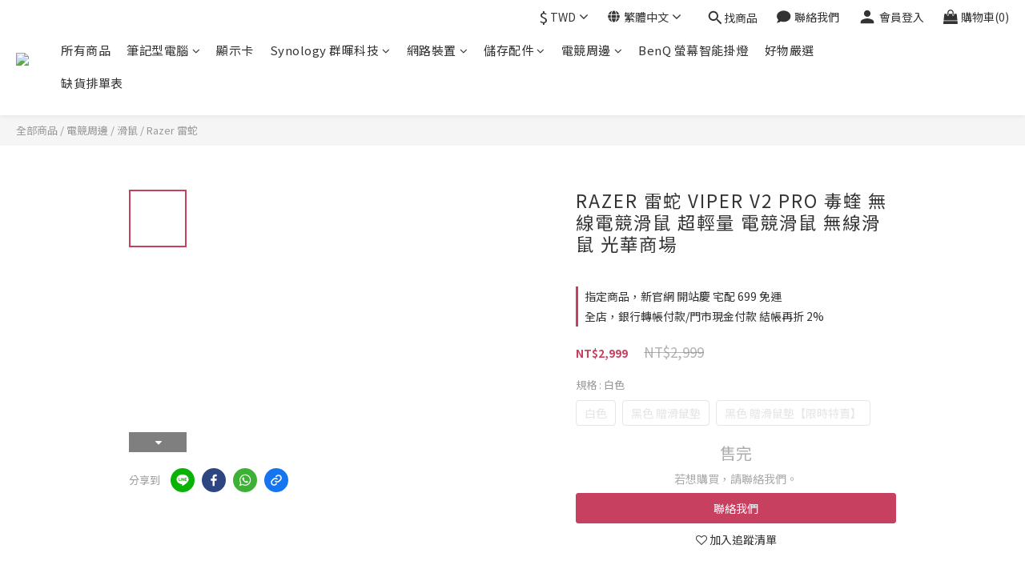

--- FILE ---
content_type: text/html; charset=utf-8
request_url: https://www.gh-3c.com/products/razer-viper-v2-pro
body_size: 102600
content:
<!DOCTYPE html>
<html lang="zh-hant"><head>  <!-- prefetch dns -->
<meta http-equiv="x-dns-prefetch-control" content="on">
<link rel="dns-prefetch" href="https://cdn.shoplineapp.com">
<link rel="preconnect" href="https://cdn.shoplineapp.com" crossorigin>
<link rel="dns-prefetch" href="https://shoplineimg.com">
<link rel="preconnect" href="https://shoplineimg.com">
<link rel="dns-prefetch" href="https://shoplineimg.com">
<link rel="preconnect" href="https://shoplineimg.com" title="image-service-origin">

  <link rel="preload" href="https://cdn.shoplineapp.com/s/javascripts/currencies.js" as="script">




      <link rel="preload" as="image" href="https://shoplineimg.com/62da2471cd72fb005b6cb4f8/645ca004e0dc46000120459e/800x.webp?source_format=jpg" media="(max-height: 950px)">

<!-- Wrap what we need here -->


<!-- SEO -->
  
    <title ng-non-bindable>RAZER 雷蛇 VIPER V2 PRO 毒蝰 無線電競滑鼠 超輕量 電競滑鼠 無線滑鼠 光華商場</title>

  <meta name="description" content="✅型號
RAZER VIPER V2 PRO 黑/白

✅產品特色
1.58公克超輕量設計 無多餘重量
重量比 Razer Viper Ultimate減小將近20%
你也能享受世界頂級電競職業選手所喜要的速度感和控制能力。

2.RAZER FOCUS PRO 30K 光學感測器 世界最精準的光學感測器
搭載領先業界的技術規格

3.其他同級最佳的優點
-改善表面相容性
-可在玻璃上展現完美追蹤能力(*厚度至少2毫米)
-電源效率更佳

4.掌握高...">

    <meta name="keywords" content="RAZER,雷蛇,VIPER,V2,PRO,毒蝰,無線電競滑鼠,超輕量,電競滑鼠,無線滑鼠,HYPERSPEED">



<!-- Meta -->
  

    <meta property="og:title" content="RAZER 雷蛇 VIPER V2 PRO 毒蝰 無線電競滑鼠 超輕量 電競滑鼠 無線滑鼠 光華商場">

  <meta property="og:type" content="product"/>

    <meta property="og:url" content="https://www.gh-3c.com/products/razer-viper-v2-pro">
    <link rel="canonical" href="https://www.gh-3c.com/products/razer-viper-v2-pro">

  <meta property="og:description" content="✅型號
RAZER VIPER V2 PRO 黑/白

✅產品特色
1.58公克超輕量設計 無多餘重量
重量比 Razer Viper Ultimate減小將近20%
你也能享受世界頂級電競職業選手所喜要的速度感和控制能力。

2.RAZER FOCUS PRO 30K 光學感測器 世界最精準的光學感測器
搭載領先業界的技術規格

3.其他同級最佳的優點
-改善表面相容性
-可在玻璃上展現完美追蹤能力(*厚度至少2毫米)
-電源效率更佳

4.掌握高...">

    <meta property="og:image" content="https://img.shoplineapp.com/media/image_clips/645ca004e0dc46000120459e/original.jpg?1683791875">
    <meta name="thumbnail" content="https://img.shoplineapp.com/media/image_clips/645ca004e0dc46000120459e/original.jpg?1683791875">

    <meta property="fb:app_id" content="">



    <script type="application/ld+json">
    {"@context":"https://schema.org","@type":"WebSite","name":"德總電腦 光華旗艦店 | 台北專業電腦組裝、電腦周邊專賣 | 原廠授權經銷","url":"https://www.gh-3c.com"}
    </script>


<!-- locale meta -->


  <meta name="viewport" content="width=device-width, initial-scale=1.0, viewport-fit=cover">
<meta name="mobile-web-app-capable" content="yes">
<meta name="format-detection" content="telephone=no" />
<meta name="google" value="notranslate">

<!-- Shop icon -->
  <link rel="shortcut icon" type="image/png" href="https://img.shoplineapp.com/media/image_clips/69419cd93f11fc0f4ce22993/original.jpg?1765907673=&amp;owner_id=62da2471cd72fb005b6cb4f8">




<!--- Site Ownership Data -->
    <meta name="google-site-verification" content="szaJPil9zpLs0TbubHAaRFMYWULxzcKv2C_lViD2zTQ">
    <meta name="msvalidate.01" content="B930871EBFE1694B15668767E3D1C707">
    <meta name="google-site-verification" content="F_98ep5P9ff9XpFs15VrP4bXSloYFAUkDH74Ksh_BjI">
<!--- Site Ownership Data End-->

<!-- Styles -->


        <link rel="stylesheet" media="all" href="https://cdn.shoplineapp.com/assets/lib/bootstrap-3.4.1-4ccbe929d8684c8cc83f72911d02f011655dbd6b146a879612fadcdfa86fa7c7.css" onload="" />

        <link rel="stylesheet" media="print" href="https://cdn.shoplineapp.com/assets/theme_vendor-6eb73ce39fd4a86f966b1ab21edecb479a1d22cae142252ad701407277a4d3be.css" onload="this.media='all'" />


        <link rel="stylesheet" media="print" href="https://cdn.shoplineapp.com/assets/shop-2c8ce8b30f079a0263f27ffd5dfdfce0151366469f06a9a110fb7808a01448e0.css" onload="this.media=&quot;all&quot;" />

            <link rel="stylesheet" media="all" href="https://cdn.shoplineapp.com/assets/v2_themes/ultra_chic/page-product-detail-015b130e51f0ed36464eb1bc00f708ee54234f0f3dece7045cdd667a8c6dc8fb.css" onload="" />


    






  <link rel="stylesheet" media="all" href="https://cdn.shoplineapp.com/packs/css/intl_tel_input-0d9daf73.chunk.css" />








<script type="text/javascript">
  window.mainConfig = JSON.parse('{\"sessionId\":\"\",\"merchantId\":\"62da2471cd72fb005b6cb4f8\",\"appCoreHost\":\"shoplineapp.com\",\"assetHost\":\"https://cdn.shoplineapp.com/packs/\",\"apiBaseUrl\":\"http://shoplineapp.com\",\"eventTrackApi\":\"https://events.shoplytics.com/api\",\"frontCommonsApi\":\"https://front-commons.shoplineapp.com/api\",\"appendToUrl\":\"\",\"env\":\"production\",\"merchantData\":{\"_id\":\"62da2471cd72fb005b6cb4f8\",\"addon_limit_enabled\":false,\"base_country_code\":\"TW\",\"base_currency\":{\"id\":\"twd\",\"iso_code\":\"TWD\",\"alternate_symbol\":\"NT$\",\"name\":\"New Taiwan Dollar\",\"symbol_first\":true,\"subunit_to_unit\":1},\"base_currency_code\":\"TWD\",\"beta_feature_keys\":[],\"brand_home_url\":\"https://www.gh-3c.com\",\"checkout_setting\":{\"enable_membership_autocheck\":true,\"enable_subscription_autocheck\":false,\"enforce_user_login_on_checkout\":false,\"enable_sc_fast_checkout\":false,\"multi_checkout\":{\"enabled\":false}},\"current_plan_key\":\"basket\",\"current_theme_key\":\"ultra_chic\",\"delivery_option_count\":8,\"enabled_stock_reminder\":true,\"handle\":\"x3232111\",\"identifier\":\"\",\"instagram_access_token\":\"IGQVJVUlNPaVVfSzJRNThLaEhBZAkhNVmFGSnluNTdrWFRxN19Sd3pHWHFzMnB2VGtMTFZACS3dPNzZA2T2t0MThLTk9XU3h3TENQb0lCdERXWHRQMzFqb0tManFyS2dXZAjNrWDJpRlZAB\",\"instagram_id\":\"17841417715829840\",\"invoice_activation\":\"inactive\",\"is_image_service_enabled\":true,\"mobile_logo_media_url\":\"https://img.shoplineapp.com/media/image_clips/6941a1d61bdcdf1c6b9c8d2a/original.png?1765908949=\\u0026owner_id=62da2471cd72fb005b6cb4f8\",\"name\":\"德總電腦 光華旗艦店 | 台北專業電腦組裝、電腦周邊專賣 | 原廠授權經銷\",\"order_setting\":{\"invoice_activation\":\"inactive\",\"short_message_activation\":\"inactive\",\"stock_reminder_activation\":\"true\",\"default_out_of_stock_reminder\":true,\"auto_cancel_expired_orders\":false,\"auto_revert_credit\":false,\"enabled_order_auth_expiry\":true,\"enable_order_split_einvoice_reissue\":false,\"no_duplicate_uniform_invoice\":false,\"hourly_auto_invoice\":false,\"enabled_location_id\":true,\"enabled_sf_hidden_product_name\":false,\"customer_return_order\":{\"enabled\":false,\"available_return_days\":\"7\"},\"customer_cancel_order\":{\"enabled\":false,\"auto_revert_credit\":false},\"custom_fields\":[{\"type\":\"text\",\"label\":\"統一編號\",\"display_type\":\"text_field\",\"name_translations\":{\"zh-hant\":\"統一編號\"},\"hint_translations\":{\"zh-hant\":\"若需要開立統一編號，請填入統編。\"},\"field_id\":\"6475d43ac3c58900155e1cbf\"}],\"invoice\":{\"tax_id\":\"\"},\"line_messenging\":{\"status\":\"active\"},\"facebook_messenging\":{\"status\":\"active\"},\"status_update_sms\":{\"status\":\"deactivated\"},\"private_info_handle\":{\"enabled\":false,\"custom_fields_enabled\":false}},\"payment_method_count\":19,\"product_setting\":{\"enabled_product_review\":true,\"variation_display\":\"swatches\",\"price_range_enabled\":true,\"enabled_pos_product_customized_price\":false,\"enabled_pos_product_price_tier\":false,\"preorder_add_to_cart_button_display\":\"depend_on_stock\"},\"promotion_setting\":{\"show_promotion_reminder\":true,\"multi_order_discount_strategy\":\"order_or_tier_promotion\",\"order_gift_threshold_mode\":\"after_price_discounts\",\"order_free_shipping_threshold_mode\":\"after_all_discounts\",\"category_item_gift_threshold_mode\":\"before_discounts\",\"category_item_free_shipping_threshold_mode\":\"before_discounts\"},\"rollout_keys\":[\"2FA_google_authenticator\",\"3_layer_category\",\"3_layer_navigation\",\"3_layer_variation\",\"711_CB_13countries\",\"711_CB_pickup_TH\",\"711_c2b_report_v2\",\"711_cross_delivery\",\"AdminCancelRecurringSubscription_V1\",\"BasketSynchronizedToITC_V1\",\"MC_WA_Template_Management\",\"MC_manual_order\",\"MO_Apply_Coupon_Code\",\"StaffCanBeDeleted_V1\",\"SummaryStatement_V1\",\"UTM_export\",\"UTM_register\",\"abandoned_cart_notification\",\"add_system_fontstyle\",\"add_to_cart_revamp\",\"addon_products_limit_10\",\"addon_products_limit_unlimited\",\"addon_quantity\",\"address_format_batch2\",\"address_format_jp\",\"address_format_my\",\"address_format_us\",\"address_format_vn\",\"admin_app_extension\",\"admin_clientele_profile\",\"admin_custom_domain\",\"admin_image_service\",\"admin_logistic_bank_account\",\"admin_manual_order\",\"admin_realtime\",\"admin_vietnam_dong\",\"adminapp_order_form\",\"adminapp_wa_contacts_list\",\"ads_system_new_tab\",\"adyen_my_sc\",\"affiliate_by_product\",\"affiliate_dashboard\",\"affiliate_kol_report_appstore\",\"alipay_hk_sc\",\"amazon_product_review\",\"android_pos_agent_clockin_n_out\",\"android_pos_purchase_order_partial_in_storage\",\"android_pos_save_send_receipt\",\"android_pos_v2_force_upgrade_version_1-50-0_date_2025-08-30\",\"app_categories_filtering\",\"app_multiplan\",\"app_subscription_prorated_billing\",\"apply_multi_order_discount\",\"apps_store\",\"apps_store_blog\",\"apps_store_fb_comment\",\"apps_store_wishlist\",\"appstore_free_trial\",\"archive_order_data\",\"archive_order_ui\",\"assign_products_to_category\",\"auth_flow_revamp\",\"auto_credit\",\"auto_credit_notify\",\"auto_credit_percentage\",\"auto_credit_recurring\",\"auto_reply_comment\",\"auto_reply_fb\",\"auto_save_sf_plus_address\",\"availability_buy_online_pickup_instore\",\"availability_preview_buy_online_pickup_instore\",\"back_in_stock_appstore\",\"basket_comparising_link_CNY\",\"basket_comparising_link_HKD\",\"basket_comparising_link_TWD\",\"basket_invoice_field\",\"basket_pricing_page_cny\",\"basket_pricing_page_hkd\",\"basket_pricing_page_myr\",\"basket_pricing_page_sgd\",\"basket_pricing_page_thb\",\"basket_pricing_page_twd\",\"basket_pricing_page_usd\",\"basket_pricing_page_vnd\",\"basket_subscription_coupon\",\"basket_subscription_email\",\"bianco_setting\",\"bidding_select_product\",\"bing_ads\",\"birthday_format_v2\",\"block_gtm_for_lighthouse\",\"blog\",\"blog_app\",\"blog_revamp_admin\",\"blog_revamp_admin_category\",\"blog_revamp_doublewrite\",\"blog_revamp_related_products\",\"blog_revamp_shop_category\",\"blog_revamp_singleread\",\"breadcrumb\",\"broadcast_addfilter\",\"broadcast_advanced_filters\",\"broadcast_analytics\",\"broadcast_center\",\"broadcast_clone\",\"broadcast_email_html\",\"broadcast_facebook_template\",\"broadcast_line_template\",\"broadcast_preset_time\",\"broadcast_to_unsubscribers_sms\",\"broadcast_unsubscribe_email\",\"bulk_action_customer\",\"bulk_action_product\",\"bulk_assign_point\",\"bulk_import_multi_lang\",\"bulk_payment_delivery_setting\",\"bulk_printing_labels_711C2C\",\"bulk_update_dynamic_fields\",\"bulk_update_job\",\"bulk_update_new_fields\",\"bulk_update_product_download_with_filter\",\"bulk_update_tag\",\"bulk_update_tag_enhancement\",\"bundle_add_type\",\"bundle_group\",\"bundle_page\",\"bundle_pricing\",\"bundle_promotion_apply_enhancement\",\"bundle_stackable\",\"buy_at_amazon\",\"buy_button\",\"buy_now_button\",\"buyandget_promotion\",\"callback_service\",\"cancel_order_by_customer\",\"cancel_order_by_customer_v2\",\"cart_addon\",\"cart_addon_condition\",\"cart_addon_limit\",\"cart_use_product_service\",\"cart_uuid\",\"category_banner_multiple\",\"category_limit_unlimited\",\"category_sorting\",\"channel_amazon\",\"channel_fb\",\"channel_integration\",\"channel_line\",\"charge_shipping_fee_by_product_qty\",\"chat_widget\",\"chat_widget_facebook\",\"chat_widget_ig\",\"chat_widget_line\",\"chat_widget_livechat\",\"chat_widget_whatsapp\",\"chatbot_card_carousel\",\"chatbot_card_template\",\"chatbot_image_widget\",\"chatbot_keywords_matching\",\"chatbot_welcome_template\",\"checkout_membercheckbox_toggle\",\"checkout_setting\",\"cn_pricing_page_2019\",\"combine_orders_app\",\"comment_list_export\",\"component_h1_tag\",\"connect_new_facebookpage\",\"consolidated_billing\",\"cookie_consent\",\"country_code\",\"coupon_center_back_to_cart\",\"coupon_notification\",\"coupon_v2\",\"create_staff_revamp\",\"credit_amount_condition_hidden\",\"credit_campaign\",\"credit_condition_5_tier_ec\",\"credit_installment_payment_fee_hidden\",\"credit_point_report\",\"credit_point_triggerpoint\",\"crm_email_custom\",\"crm_notify_preview\",\"crm_sms_custom\",\"crm_sms_notify\",\"cross_shop_tracker\",\"custom_css\",\"custom_home_delivery_tw\",\"custom_notify\",\"custom_order_export\",\"customer_advanced_filter\",\"customer_coupon\",\"customer_custom_field_limit_5\",\"customer_data_secure\",\"customer_edit\",\"customer_export_v2\",\"customer_group\",\"customer_group_analysis\",\"customer_group_broadcast\",\"customer_group_filter_p2\",\"customer_group_filter_p3\",\"customer_group_regenerate\",\"customer_group_sendcoupon\",\"customer_group_smartrfm_filter\",\"customer_import_50000_failure_report\",\"customer_import_v2\",\"customer_import_v3\",\"customer_list\",\"customer_new_report\",\"customer_referral\",\"customer_referral_notify\",\"customer_search_match\",\"customer_tag\",\"dashboard_v2\",\"dashboard_v2_revamp\",\"date_picker_v2\",\"deep_link_support_linepay\",\"deep_link_support_payme\",\"deep_search\",\"default_theme_ultrachic\",\"delivery_time\",\"delivery_time_with_quantity\",\"design_submenu\",\"dev_center_app_store\",\"disable_footer_brand\",\"disable_old_upgrade_reminder\",\"domain_applicable\",\"doris_bien_setting\",\"dusk_setting\",\"ec_order_unlimit\",\"ecpay_expirydate\",\"ecpay_payment_gateway\",\"einvoice_bulk_update\",\"einvoice_edit\",\"einvoice_newlogic\",\"email_credit_expire_notify\",\"email_custom\",\"email_member_forget_password_notify\",\"email_member_register_notify\",\"email_order_notify\",\"email_verification\",\"enable_body_script\",\"enable_calculate_api_promotion_apply\",\"enable_calculate_api_promotion_filter\",\"enable_cart_api\",\"enable_cart_service\",\"enable_corejs_splitting\",\"enable_lazysizes_image_tag\",\"enable_new_css_bundle\",\"enable_order_status_callback_revamp_for_promotion\",\"enable_order_status_callback_revamp_for_storefront\",\"enable_promotion_usage_record\",\"enable_shopjs_splitting\",\"enhanced_catalog_feed\",\"exclude_product\",\"exclude_product_v2\",\"execute_shipment_permission\",\"export_inventory_report_v2\",\"express_cart\",\"express_checkout_pages\",\"extend_reminder\",\"facebook_ads\",\"facebook_dia\",\"facebook_line_promotion_notify\",\"facebook_login\",\"facebook_messenger_subscription\",\"facebook_notify\",\"facebook_pixel_manager\",\"fb_1on1_chat\",\"fb_broadcast\",\"fb_broadcast_sc\",\"fb_broadcast_sc_p2\",\"fb_comment_app\",\"fb_entrance_optimization\",\"fb_feed_unlimit\",\"fb_group\",\"fb_menu\",\"fb_messenger_onetime_notification\",\"fb_multi_category_feed\",\"fb_pixel_matching\",\"fb_pixel_v2\",\"fb_post_management\",\"fb_product_set\",\"fb_quick_signup_link\",\"fb_shop_now_button\",\"fb_ssapi\",\"fb_sub_button\",\"fb_welcome_msg\",\"fbe_oe\",\"fbe_shop\",\"fbe_v2\",\"fbe_v2_edit\",\"feature_alttag_phase1\",\"feature_alttag_phase2\",\"flash_price_campaign\",\"fm_order_receipt\",\"fmt_c2c_newlabel\",\"fmt_revision\",\"footer_brand\",\"footer_builder\",\"footer_builder_new\",\"form_builder\",\"form_builder_access\",\"form_builder_user_management\",\"form_builder_v2_elements\",\"form_builder_v2_receiver\",\"form_builder_v2_report\",\"freeshipping_promotion_condition\",\"get_coupon\",\"get_promotions_by_cart\",\"gift_promotion_condition\",\"gift_shipping_promotion_discount_condition\",\"gifts_limit_10\",\"gifts_limit_unlimited\",\"gmv_revamp\",\"godaddy\",\"google_ads_api\",\"google_ads_manager\",\"google_analytics_4\",\"google_analytics_manager\",\"google_content_api\",\"google_dynamic_remarketing_tag\",\"google_enhanced_conversions\",\"google_preorder_feed\",\"google_product_category_3rdlayer\",\"google_recaptcha\",\"google_remarketing_manager\",\"google_signup_login\",\"google_tag_manager\",\"gp_tw_sc\",\"group_url_bind_post_live\",\"h2_tag_phase1\",\"hct_logistics_bills_report\",\"hidden_product\",\"hidden_product_p2\",\"hide_credit_point_record_balance\",\"hk_pricing_page_2019\",\"hkd_pricing_page_disabled_2020\",\"ig_browser_notify\",\"ig_live\",\"ig_login_entrance\",\"ig_new_api\",\"image_gallery\",\"image_gallery_p2\",\"image_host_by_region\",\"image_limit_100000\",\"image_limit_30000\",\"image_widget_mobile\",\"inbox_manual_order\",\"inbox_send_cartlink\",\"increase_variation_limit\",\"instagram_create_post\",\"instagram_post_sales\",\"instant_order_form\",\"integrated_label_711\",\"integrated_sfexpress\",\"integration_one\",\"inventory_change_reason\",\"inventory_search_v2\",\"job_api_products_export\",\"job_api_user_export\",\"job_product_import\",\"jquery_v3\",\"kingsman_v2_setting\",\"layout_engine_service_kingsman_blogs\",\"layout_engine_service_kingsman_member_center\",\"layout_engine_service_kingsman_pdp\",\"layout_engine_service_kingsman_plp\",\"layout_engine_service_kingsman_promotions\",\"line_1on1_chat\",\"line_abandon_notification\",\"line_ads_tag\",\"line_broadcast\",\"line_ec\",\"line_in_chat_shopping\",\"line_live\",\"line_login\",\"line_login_mobile\",\"line_point_cpa_tag\",\"line_shopping_new_fields\",\"line_signup\",\"live_after_keyword\",\"live_ai_tag_comments\",\"live_announce_bids\",\"live_announce_buyer\",\"live_bidding\",\"live_broadcast_v2\",\"live_bulk_checkoutlink\",\"live_bulk_edit\",\"live_checkout_notification\",\"live_checkout_notification_all\",\"live_checkout_notification_message\",\"live_comment_discount\",\"live_comment_robot\",\"live_create_product_v2\",\"live_crosspost\",\"live_dashboard_product\",\"live_event_discount\",\"live_exclusive_price\",\"live_fb_group\",\"live_fhd_video\",\"live_general_settings\",\"live_group_event\",\"live_host_panel\",\"live_ig_messenger_broadcast\",\"live_ig_product_recommend\",\"live_im_switch\",\"live_keyword_switch\",\"live_line_broadcast\",\"live_line_management\",\"live_line_multidisplay\",\"live_luckydraw_enhancement\",\"live_messenger_broadcast\",\"live_order_block\",\"live_print_advanced\",\"live_product_recommend\",\"live_shopline_announcement\",\"live_shopline_beauty_filter\",\"live_shopline_keyword\",\"live_shopline_product_card\",\"live_shopline_view\",\"live_shopline_view_marquee\",\"live_show_storefront_facebook\",\"live_show_storefront_shopline\",\"live_stream_settings\",\"locale_revamp\",\"lock_cart_sc_product\",\"logistic_bill_v2_711_b2c\",\"logistic_bill_v2_711_c2c\",\"logo_favicon\",\"luckydraw_products\",\"luckydraw_qualification\",\"manual_activation\",\"manual_order\",\"manual_order_7-11\",\"manual_order_ec_to_sc\",\"manually_bind_post\",\"marketing_affiliate\",\"marketing_affiliate_p2\",\"mc-history-instant\",\"mc_711crossborder\",\"mc_ad_tag\",\"mc_assign_message\",\"mc_auto_bind_member\",\"mc_autoreply_cotent\",\"mc_autoreply_question\",\"mc_autoreply_trigger\",\"mc_broadcast\",\"mc_broadcast_v2\",\"mc_bulk_read\",\"mc_chatbot_template\",\"mc_delete_message\",\"mc_edit_cart\",\"mc_history_instant\",\"mc_history_post\",\"mc_im\",\"mc_inbox_autoreply\",\"mc_input_status\",\"mc_instant_notifications\",\"mc_invoicetitle_optional\",\"mc_keyword_autotagging\",\"mc_line_broadcast\",\"mc_line_broadcast_all_friends\",\"mc_line_cart\",\"mc_logistics_hct\",\"mc_logistics_tcat\",\"mc_manage_blacklist\",\"mc_mark_todo\",\"mc_new_menu\",\"mc_phone_tag\",\"mc_reminder_unpaid\",\"mc_reply_pic\",\"mc_setting_message\",\"mc_setting_orderform\",\"mc_shop_message_refactor\",\"mc_smart_advice\",\"mc_sort_waitingtime\",\"mc_sort_waitingtime_new\",\"mc_tw_invoice\",\"media_gcp_upload\",\"member_center_profile_revamp\",\"member_import_notify\",\"member_info_reward\",\"member_info_reward_subscription\",\"member_password_setup_notify\",\"member_points\",\"member_points_notify\",\"member_price\",\"membership_tier_double_write\",\"membership_tier_notify\",\"membership_tiers\",\"memebr_center_point_credit_revamp\",\"menu_limit_100\",\"menu_limit_unlimited\",\"merchant_automatic_payment_setting\",\"message_center_v3\",\"message_revamp\",\"mo_remove_discount\",\"mobile_and_email_signup\",\"mobile_signup_p2\",\"modularize_address_format\",\"molpay_credit_card\",\"multi_lang\",\"multicurrency\",\"my_pricing_page_2019\",\"myapp_reauth_alert\",\"myr_pricing_page_disabled_2020\",\"new_app_subscription\",\"new_layout_for_mobile_and_pc\",\"new_onboarding_flow\",\"new_return_management\",\"new_settings_apply_all_promotion\",\"new_signup_flow\",\"new_sinopac_3d\",\"notification_custom_sending_time\",\"npb_theme_philia\",\"npb_widget_font_size_color\",\"ob_revamp\",\"ob_sgstripe\",\"ob_twecpay\",\"oceanpay\",\"old_fbe_removal\",\"onboarding_basketplan\",\"onboarding_handle\",\"one_new_filter\",\"one_page_store\",\"one_page_store_1000\",\"one_page_store_checkout\",\"one_page_store_clone\",\"one_page_store_product_set\",\"online_credit_redemption_toggle\",\"online_store_design\",\"online_store_design_setup_guide_basketplan\",\"order_add_to_cart\",\"order_archive_calculation_revamp_crm_amount\",\"order_archive_calculation_revamp_crm_member\",\"order_archive_product_testing\",\"order_archive_testing\",\"order_archive_testing_crm\",\"order_archive_testing_order_details\",\"order_archive_testing_return_order\",\"order_confirmation_slip_upload\",\"order_custom_field_limit_5\",\"order_custom_notify\",\"order_decoupling_product_revamp\",\"order_discount_stackable\",\"order_export_366day\",\"order_export_v2\",\"order_filter_shipped_date\",\"order_message_broadcast\",\"order_new_source\",\"order_promotion_split\",\"order_search_custom_field\",\"order_search_sku\",\"order_select_across_pages\",\"order_sms_notify\",\"order_split\",\"order_status_non_automation\",\"order_status_tag_color\",\"order_tag\",\"orderemail_new_logic\",\"other_custom_notify\",\"out_of_stock_order\",\"page_builder_revamp\",\"page_builder_revamp_theme_setting\",\"page_builder_revamp_theme_setting_initialized\",\"page_builder_section_cache_enabled\",\"page_builder_widget_accordion\",\"page_builder_widget_blog\",\"page_builder_widget_category\",\"page_builder_widget_collage\",\"page_builder_widget_countdown\",\"page_builder_widget_custom_liquid\",\"page_builder_widget_instagram\",\"page_builder_widget_product_text\",\"page_builder_widget_subscription\",\"page_builder_widget_video\",\"page_limit_unlimited\",\"page_view_cache\",\"pakpobox\",\"partial_free_shipping\",\"payme\",\"payment_condition\",\"payment_fee_config\",\"payment_image\",\"payment_slip_notify\",\"paypal_upgrade\",\"pdp_image_lightbox\",\"pdp_image_lightbox_icon\",\"pending_subscription\",\"philia_setting\",\"pickup_remember_store\",\"plp_label_wording\",\"plp_product_seourl\",\"plp_variation_selector\",\"plp_wishlist\",\"point_campaign\",\"point_redeem_to_cash\",\"pos_only_product_settings\",\"pos_retail_store_price\",\"pos_setup_guide_basketplan\",\"post_cancel_connect\",\"post_commerce_stack_comment\",\"post_fanpage_luckydraw\",\"post_fb_group\",\"post_general_setting\",\"post_lock_pd\",\"post_sales_dashboard\",\"postsale_auto_reply\",\"postsale_create_post\",\"postsale_ig_auto_reply\",\"postsales_connect_multiple_posts\",\"preorder_limit\",\"preset_publish\",\"product_available_time\",\"product_cost_permission\",\"product_feed_info\",\"product_feed_manager_availability\",\"product_feed_revamp\",\"product_index_v2\",\"product_info\",\"product_limit_1000\",\"product_limit_unlimited\",\"product_log_v2\",\"product_page_limit_10\",\"product_quantity_update\",\"product_recommendation_abtesting\",\"product_revamp_doublewrite\",\"product_revamp_singleread\",\"product_review_import\",\"product_review_import_installable\",\"product_review_plp\",\"product_review_reward\",\"product_search\",\"product_set_revamp\",\"product_set_v2_enhancement\",\"product_summary\",\"promotion_blacklist\",\"promotion_filter_by_date\",\"promotion_first_purchase\",\"promotion_first_purchase_channel\",\"promotion_hour\",\"promotion_limit_10\",\"promotion_limit_100\",\"promotion_limit_unlimited\",\"promotion_minitem\",\"promotion_page\",\"promotion_page_reminder\",\"promotion_page_seo_button\",\"promotion_record_archive_test\",\"promotion_reminder\",\"purchase_limit_campaign\",\"quick_answer\",\"recaptcha_reset_pw\",\"redirect_301_settings\",\"rejected_bill_reminder\",\"remove_fblike_sc\",\"repay_cookie\",\"replace_janus_interface\",\"replace_lms_old_oa_interface\",\"reports\",\"revert_credit\",\"revert_credit_p2\",\"revert_credit_status\",\"sales_dashboard\",\"sangria_setting\",\"sc_advanced_keyword\",\"sc_ai_chat_analysis\",\"sc_ai_suggested_reply\",\"sc_alipay_standard\",\"sc_atm\",\"sc_auto_bind_member\",\"sc_autodetect_address\",\"sc_autodetect_paymentslip\",\"sc_autoreply_icebreaker\",\"sc_broadcast_permissions\",\"sc_clearcart\",\"sc_clearcart_all\",\"sc_comment_label\",\"sc_comment_list\",\"sc_conversations_statistics_sunset\",\"sc_download_adminapp\",\"sc_facebook_broadcast\",\"sc_facebook_live\",\"sc_fb_ig_subscription\",\"sc_gpt_chatsummary\",\"sc_gpt_content_generator\",\"sc_gpt_knowledge_base\",\"sc_group_pm_commentid\",\"sc_group_webhook\",\"sc_intercom\",\"sc_keywords\",\"sc_line_live_pl\",\"sc_list_search\",\"sc_live_line\",\"sc_lock_inventory\",\"sc_manual_order\",\"sc_mc_settings\",\"sc_mo_711emap\",\"sc_order_unlimit\",\"sc_outstock_msg\",\"sc_overall_statistics\",\"sc_overall_statistics_api_v3\",\"sc_overall_statistics_v2\",\"sc_pickup\",\"sc_post_feature\",\"sc_product_set\",\"sc_product_variation\",\"sc_sidebar\",\"sc_similar_question_replies\",\"sc_slp_subscription_promotion\",\"sc_standard\",\"sc_store_pickup\",\"sc_wa_contacts_list\",\"sc_wa_message_report\",\"sc_wa_permissions\",\"scheduled_home_page\",\"search_function_image_gallery\",\"security_center\",\"select_all_customer\",\"select_all_inventory\",\"send_coupon_notification\",\"session_expiration_period\",\"setup_guide_basketplan\",\"sfexpress_centre\",\"sfexpress_eflocker\",\"sfexpress_service\",\"sfexpress_store\",\"sg_onboarding_currency\",\"share_cart_link\",\"shop_builder_plp\",\"shop_category_filter\",\"shop_category_filter_bulk_action\",\"shop_product_search_rate_limit\",\"shop_related_recaptcha\",\"shop_template_advanced_setting\",\"shopback_cashback\",\"shopline_captcha\",\"shopline_email_captcha\",\"shopline_product_reviews\",\"shoplytics_api_ordersales_v4\",\"shoplytics_api_psa_wide_table\",\"shoplytics_benchmark\",\"shoplytics_broadcast_api_v3\",\"shoplytics_channel_store_permission\",\"shoplytics_credit_analysis\",\"shoplytics_customer_refactor_api_v3\",\"shoplytics_date_picker_v2\",\"shoplytics_event_realtime_refactor_api_v3\",\"shoplytics_events_api_v3\",\"shoplytics_export_flex\",\"shoplytics_homepage_v2\",\"shoplytics_invoices_api_v3\",\"shoplytics_lite\",\"shoplytics_membership_tier_growth\",\"shoplytics_orders_api_v3\",\"shoplytics_ordersales_v3\",\"shoplytics_payments_api_v3\",\"shoplytics_pro\",\"shoplytics_product_revamp_api_v3\",\"shoplytics_promotions_api_v3\",\"shoplytics_psa_multi_stores_export\",\"shoplytics_psa_sub_categories\",\"shoplytics_rfim_enhancement_v3\",\"shoplytics_session_metrics\",\"shoplytics_staff_api_v3\",\"shoplytics_to_hd\",\"shopping_session_enabled\",\"signin_register_revamp\",\"skya_setting\",\"sl_logistics_bulk_action\",\"sl_logistics_fmt_freeze\",\"sl_logistics_modularize\",\"sl_payment_alipay\",\"sl_payment_cc\",\"sl_payment_standard_v2\",\"sl_payment_type_check\",\"sl_payments_apple_pay\",\"sl_payments_cc_promo\",\"sl_payments_my_cc\",\"sl_payments_my_fpx\",\"sl_payments_sg_cc\",\"sl_payments_tw_cc\",\"sl_pos_admin_cancel_order\",\"sl_pos_admin_delete_order\",\"sl_pos_admin_inventory_transfer\",\"sl_pos_admin_order_archive_testing\",\"sl_pos_admin_purchase_order\",\"sl_pos_admin_register_shift\",\"sl_pos_admin_staff\",\"sl_pos_agent_by_channel\",\"sl_pos_agent_clockin_n_out\",\"sl_pos_agent_performance\",\"sl_pos_android_A4_printer\",\"sl_pos_android_check_cart_items_with_local_db\",\"sl_pos_android_order_reduction\",\"sl_pos_android_receipt_enhancement\",\"sl_pos_app_order_archive_testing\",\"sl_pos_app_transaction_filter_enhance\",\"sl_pos_apps_store\",\"sl_pos_bugfender_log_reduction\",\"sl_pos_bulk_import_update_enhancement\",\"sl_pos_check_duplicate_create_order\",\"sl_pos_claim_coupon\",\"sl_pos_convert_order_to_cart_by_snapshot\",\"sl_pos_customerID_duplicate_check\",\"sl_pos_customer_info_enhancement\",\"sl_pos_customized_price\",\"sl_pos_disable_touchid_unlock\",\"sl_pos_discount\",\"sl_pos_einvoice_refactor\",\"sl_pos_feature_permission\",\"sl_pos_force_upgrade_1-109-0\",\"sl_pos_force_upgrade_1-110-1\",\"sl_pos_free_gifts_promotion\",\"sl_pos_from_Swift_to_OC\",\"sl_pos_iOS_A4_printer\",\"sl_pos_iOS_app_transaction_filter_enhance\",\"sl_pos_iOS_cashier_revamp_cart\",\"sl_pos_iOS_cashier_revamp_product_list\",\"sl_pos_iPadOS_version_upgrade_remind_16_0_0\",\"sl_pos_initiate_couchbase\",\"sl_pos_inventory_count\",\"sl_pos_inventory_count_difference_reason\",\"sl_pos_inventory_count_for_selected_products\",\"sl_pos_inventory_feature_module\",\"sl_pos_inventory_transfer_app_can_create_note_date\",\"sl_pos_inventory_transfer_insert_enhancement\",\"sl_pos_inventory_transfer_request\",\"sl_pos_invoice_product_name_filter\",\"sl_pos_invoice_swiftUI_revamp\",\"sl_pos_invoice_toast_show\",\"sl_pos_ios_receipt_info_enhancement\",\"sl_pos_ios_small_label_enhancement\",\"sl_pos_ios_version_upgrade_remind\",\"sl_pos_itc\",\"sl_pos_logo_terms_and_condition\",\"sl_pos_member_price\",\"sl_pos_new_report_customer_analysis\",\"sl_pos_new_report_daily_payment_methods\",\"sl_pos_new_report_overview\",\"sl_pos_new_report_product_preorder\",\"sl_pos_new_report_transaction_detail\",\"sl_pos_no_minimum_age\",\"sl_pos_order_refactor_admin\",\"sl_pos_order_upload_using_pos_service\",\"sl_pos_partial_return\",\"sl_pos_password_setting_refactor\",\"sl_pos_payment\",\"sl_pos_payment_method_picture\",\"sl_pos_payment_method_prioritized_and_hidden\",\"sl_pos_payoff_preorder\",\"sl_pos_product_add_to_cart_refactor\",\"sl_pos_product_variation_ui\",\"sl_pos_promotion\",\"sl_pos_purchase_order_onlinestore\",\"sl_pos_purchase_order_partial_in_storage\",\"sl_pos_receipt_information\",\"sl_pos_receipt_preorder_return_enhancement\",\"sl_pos_receipt_swiftUI_revamp\",\"sl_pos_register_shift\",\"sl_pos_report_shoplytics_psi\",\"sl_pos_revert_credit\",\"sl_pos_save_send_receipt\",\"sl_pos_show_coupon\",\"sl_pos_stock_refactor\",\"sl_pos_supplier_refactor\",\"sl_pos_toast_revamp\",\"sl_pos_transaction_conflict\",\"sl_pos_transaction_view_admin\",\"sl_pos_transfer_onlinestore\",\"sl_pos_user_permission\",\"sl_pos_variation_setting_refactor\",\"sl_purchase_order_search_create_enhancement\",\"slp_bank_promotion\",\"slp_product_subscription\",\"slp_remember_credit_card\",\"slp_swap\",\"smart_omo_appstore\",\"smart_product_recommendation\",\"smart_product_recommendation_regular\",\"smart_recommended_related_products\",\"sms_broadcast\",\"sms_custom\",\"sms_with_shop_name\",\"social_channel_revamp\",\"social_channel_user\",\"social_name_in_order\",\"split_order_applied_creditpoint\",\"sso_lang_th\",\"sso_lang_vi\",\"staff_elasticsearch\",\"staff_limit_5\",\"staff_service_migration\",\"static_resource_host_by_region\",\"stop_slp_approvedemail\",\"store_pick_up\",\"storefront_app_extension\",\"storefront_return\",\"stripe_3d_secure\",\"stripe_3ds_cny\",\"stripe_3ds_hkd\",\"stripe_3ds_myr\",\"stripe_3ds_sgd\",\"stripe_3ds_thb\",\"stripe_3ds_usd\",\"stripe_3ds_vnd\",\"stripe_google_pay\",\"stripe_payment_intents\",\"stripe_radar\",\"stripe_subscription_my_account\",\"structured_data\",\"studio_livestream\",\"sub_sgstripe\",\"subscription_config_edit\",\"subscription_config_edit_delivery_payment\",\"subscription_currency\",\"tappay_3D_secure\",\"tappay_sdk_v2_3_2\",\"tappay_sdk_v3\",\"tax_inclusive_setting\",\"taxes_settings\",\"tcat_711pickup_sl_logisitics\",\"tcat_logistics_bills_report\",\"tcat_newlabel\",\"th_pricing_page_2020\",\"thb_pricing_page_disabled_2020\",\"theme_bianco\",\"theme_doris_bien\",\"theme_kingsman_v2\",\"theme_level_3\",\"theme_sangria\",\"theme_ultrachic\",\"tier_birthday_credit\",\"tier_member_points\",\"tier_member_price\",\"tier_reward_app_availability\",\"tier_reward_app_p2\",\"tier_reward_credit\",\"tnc-checkbox\",\"toggle_mobile_category\",\"tw_app_shopback_cashback\",\"tw_fm_sms\",\"tw_pricing_page_2019\",\"tw_stripe_subscription\",\"twd_pricing_page_disabled_2020\",\"uc_integration\",\"uc_v2_endpoints\",\"ultra_setting\",\"unified_admin\",\"use_ngram_for_order_search\",\"user_center_social_channel\",\"user_credits\",\"variant_image_selector\",\"variant_saleprice_cost_weight\",\"variation_label_swatches\",\"varm_setting\",\"vn_pricing_page_2020\",\"vnd_pricing_page_disabled_2020\",\"wa_broadcast_customer_group\",\"wa_system_template\",\"wa_template_custom_content\",\"whatsapp_accept_marketing\",\"whatsapp_catalog\",\"whatsapp_extension\",\"whatsapp_order_form\",\"whatsapp_orderstatus_toggle\",\"wishlist_app\",\"yahoo_dot\",\"youtube_live_shopping\",\"zotabox_installable\"],\"shop_default_home_url\":\"https://x3232111.shoplineapp.com\",\"shop_status\":\"open\",\"show_sold_out\":true,\"sl_payment_merchant_id\":\"1941909930529390592\",\"supported_languages\":[\"en\",\"zh-hant\"],\"tags\":[\"electronics\"],\"time_zone\":\"Asia/Taipei\",\"updated_at\":\"2026-01-26T20:33:05.620Z\",\"user_setting\":{\"_id\":\"62da24713e387b002f4b1408\",\"created_at\":\"2022-07-22T04:15:45.501Z\",\"data\":{\"minimum_age_limit\":\"13\",\"facebook_login\":\"\",\"enable_facebook_comment\":\"\",\"facebook_comment\":\"\",\"line_login\":{\"status\":\"active\"},\"recaptcha_signup\":\"\",\"email_verification\":{\"status\":\"false\"},\"login_with_verification\":{\"status\":\"false\"},\"upgrade_reminder\":\"\",\"signup_method\":\"email\",\"sms_verification\":{\"status\":\"false\"},\"member_info_reward\":{\"enabled\":false,\"coupons\":{\"enabled\":false}}},\"item_type\":\"\",\"key\":\"users\",\"name\":null,\"owner_id\":\"62da2471cd72fb005b6cb4f8\",\"owner_type\":\"Merchant\",\"publish_status\":\"published\",\"status\":\"active\",\"updated_at\":\"2023-05-03T11:57:41.653Z\",\"value\":null}},\"localeData\":{\"loadedLanguage\":{\"name\":\"繁體中文\",\"code\":\"zh-hant\"},\"supportedLocales\":[{\"name\":\"English\",\"code\":\"en\"},{\"name\":\"繁體中文\",\"code\":\"zh-hant\"}]},\"currentUser\":null,\"themeSettings\":{\"mobile_categories_removed\":false,\"categories_collapsed\":true,\"mobile_categories_collapsed\":true,\"image_fill\":true,\"hide_language_selector\":false,\"is_multicurrency_enabled\":true,\"show_promotions_on_product\":true,\"enabled_quick_cart\":true,\"plp_wishlist\":true,\"buy_now_background\":\"FB7813\",\"buy_now_button\":{\"enabled\":true,\"color\":\"fb7813\"},\"opens_in_new_tab\":true,\"category_page\":\"48\",\"variation_image_selector_enabled\":true,\"variation_image_selector_variation\":1,\"plp_variation_selector\":{\"enabled\":true,\"show_variation\":1},\"enabled_sort_by_sold\":true,\"goto_top\":true,\"enable_gdpr_cookies_banner\":false,\"hide_share_buttons\":false,\"messages_enabled\":true,\"hide_languages\":\"\",\"page_background\":\"ffffff\",\"page_text\":\"333333\",\"page_text_link\":\"3493fb\",\"announcement_background\":\"C74060\",\"announcement_text\":\"FFFFFF\",\"header_background\":\"FFFFFF\",\"header_text\":\"333333\",\"header_icon\":\"333333\",\"primary_background\":\"C74060\",\"primary_text\":\"FFFFFF\",\"buy_now_text\":\"FFFFFF\",\"footer_background\":\"FFFFFF\",\"footer_text\":\"333333\",\"footer_icon\":\"333333\",\"copyright_text\":\"999999\",\"font_title\":\"Noto Sans\",\"font_size_title\":\"0.8\",\"font_paragraph\":\"Noto Sans\",\"font_size_paragraph\":\"1\",\"updated_with_new_page_builder\":true,\"copyright_background\":\"F7F7F7\"},\"isMultiCurrencyEnabled\":true,\"features\":{\"plans\":{\"free\":{\"member_price\":false,\"cart_addon\":false,\"google_analytics_ecommerce\":false,\"membership\":false,\"shopline_logo\":true,\"user_credit\":{\"manaul\":false,\"auto\":false},\"variant_image_selector\":false},\"standard\":{\"member_price\":false,\"cart_addon\":false,\"google_analytics_ecommerce\":false,\"membership\":false,\"shopline_logo\":true,\"user_credit\":{\"manaul\":false,\"auto\":false},\"variant_image_selector\":false},\"starter\":{\"member_price\":false,\"cart_addon\":false,\"google_analytics_ecommerce\":false,\"membership\":false,\"shopline_logo\":true,\"user_credit\":{\"manaul\":false,\"auto\":false},\"variant_image_selector\":false},\"pro\":{\"member_price\":false,\"cart_addon\":false,\"google_analytics_ecommerce\":false,\"membership\":false,\"shopline_logo\":false,\"user_credit\":{\"manaul\":false,\"auto\":false},\"variant_image_selector\":false},\"business\":{\"member_price\":false,\"cart_addon\":false,\"google_analytics_ecommerce\":true,\"membership\":true,\"shopline_logo\":false,\"user_credit\":{\"manaul\":false,\"auto\":false},\"facebook_comments_plugin\":true,\"variant_image_selector\":false},\"basic\":{\"member_price\":false,\"cart_addon\":false,\"google_analytics_ecommerce\":false,\"membership\":false,\"shopline_logo\":false,\"user_credit\":{\"manaul\":false,\"auto\":false},\"variant_image_selector\":false},\"basic2018\":{\"member_price\":false,\"cart_addon\":false,\"google_analytics_ecommerce\":false,\"membership\":false,\"shopline_logo\":true,\"user_credit\":{\"manaul\":false,\"auto\":false},\"variant_image_selector\":false},\"sc\":{\"member_price\":false,\"cart_addon\":false,\"google_analytics_ecommerce\":true,\"membership\":false,\"shopline_logo\":true,\"user_credit\":{\"manaul\":false,\"auto\":false},\"facebook_comments_plugin\":true,\"facebook_chat_plugin\":true,\"variant_image_selector\":false},\"advanced\":{\"member_price\":false,\"cart_addon\":false,\"google_analytics_ecommerce\":true,\"membership\":false,\"shopline_logo\":false,\"user_credit\":{\"manaul\":false,\"auto\":false},\"facebook_comments_plugin\":true,\"facebook_chat_plugin\":true,\"variant_image_selector\":false},\"premium\":{\"member_price\":true,\"cart_addon\":true,\"google_analytics_ecommerce\":true,\"membership\":true,\"shopline_logo\":false,\"user_credit\":{\"manaul\":true,\"auto\":true},\"google_dynamic_remarketing\":true,\"facebook_comments_plugin\":true,\"facebook_chat_plugin\":true,\"wish_list\":true,\"facebook_messenger_subscription\":true,\"product_feed\":true,\"express_checkout\":true,\"variant_image_selector\":true},\"enterprise\":{\"member_price\":true,\"cart_addon\":true,\"google_analytics_ecommerce\":true,\"membership\":true,\"shopline_logo\":false,\"user_credit\":{\"manaul\":true,\"auto\":true},\"google_dynamic_remarketing\":true,\"facebook_comments_plugin\":true,\"facebook_chat_plugin\":true,\"wish_list\":true,\"facebook_messenger_subscription\":true,\"product_feed\":true,\"express_checkout\":true,\"variant_image_selector\":true},\"crossborder\":{\"member_price\":true,\"cart_addon\":true,\"google_analytics_ecommerce\":true,\"membership\":true,\"shopline_logo\":false,\"user_credit\":{\"manaul\":true,\"auto\":true},\"google_dynamic_remarketing\":true,\"facebook_comments_plugin\":true,\"facebook_chat_plugin\":true,\"wish_list\":true,\"facebook_messenger_subscription\":true,\"product_feed\":true,\"express_checkout\":true,\"variant_image_selector\":true},\"o2o\":{\"member_price\":true,\"cart_addon\":true,\"google_analytics_ecommerce\":true,\"membership\":true,\"shopline_logo\":false,\"user_credit\":{\"manaul\":true,\"auto\":true},\"google_dynamic_remarketing\":true,\"facebook_comments_plugin\":true,\"facebook_chat_plugin\":true,\"wish_list\":true,\"facebook_messenger_subscription\":true,\"product_feed\":true,\"express_checkout\":true,\"subscription_product\":true,\"variant_image_selector\":true}}},\"requestCountry\":\"US\",\"trackerEventData\":{\"Product ID\":\"645c9fec60dca300010fd88b\"},\"isRecaptchaEnabled\":false,\"isRecaptchaEnterprise\":true,\"recaptchaEnterpriseSiteKey\":\"6LeMcv0hAAAAADjAJkgZLpvEiuc6migO0KyLEadr\",\"recaptchaEnterpriseCheckboxSiteKey\":\"6LfQVEEoAAAAAAzllcvUxDYhfywH7-aY52nsJ2cK\",\"recaptchaSiteKey\":\"6LeMcv0hAAAAADjAJkgZLpvEiuc6migO0KyLEadr\",\"currencyData\":{\"supportedCurrencies\":[{\"name\":\"$ HKD\",\"symbol\":\"$\",\"iso_code\":\"hkd\"},{\"name\":\"P MOP\",\"symbol\":\"P\",\"iso_code\":\"mop\"},{\"name\":\"¥ CNY\",\"symbol\":\"¥\",\"iso_code\":\"cny\"},{\"name\":\"$ TWD\",\"symbol\":\"$\",\"iso_code\":\"twd\"},{\"name\":\"$ USD\",\"symbol\":\"$\",\"iso_code\":\"usd\"},{\"name\":\"$ SGD\",\"symbol\":\"$\",\"iso_code\":\"sgd\"},{\"name\":\"€ EUR\",\"symbol\":\"€\",\"iso_code\":\"eur\"},{\"name\":\"$ AUD\",\"symbol\":\"$\",\"iso_code\":\"aud\"},{\"name\":\"£ GBP\",\"symbol\":\"£\",\"iso_code\":\"gbp\"},{\"name\":\"₱ PHP\",\"symbol\":\"₱\",\"iso_code\":\"php\"},{\"name\":\"RM MYR\",\"symbol\":\"RM\",\"iso_code\":\"myr\"},{\"name\":\"฿ THB\",\"symbol\":\"฿\",\"iso_code\":\"thb\"},{\"name\":\"د.إ AED\",\"symbol\":\"د.إ\",\"iso_code\":\"aed\"},{\"name\":\"¥ JPY\",\"symbol\":\"¥\",\"iso_code\":\"jpy\"},{\"name\":\"$ BND\",\"symbol\":\"$\",\"iso_code\":\"bnd\"},{\"name\":\"₩ KRW\",\"symbol\":\"₩\",\"iso_code\":\"krw\"},{\"name\":\"Rp IDR\",\"symbol\":\"Rp\",\"iso_code\":\"idr\"},{\"name\":\"₫ VND\",\"symbol\":\"₫\",\"iso_code\":\"vnd\"},{\"name\":\"$ CAD\",\"symbol\":\"$\",\"iso_code\":\"cad\"}],\"requestCountryCurrencyCode\":\"TWD\"},\"previousUrl\":\"\",\"checkoutLandingPath\":\"/cart\",\"webpSupported\":true,\"pageType\":\"products-show\",\"paypalCnClientId\":\"AYVtr8kMzEyRCw725vQM_-hheFyo1FuWeaup4KPSvU1gg44L-NG5e2PNcwGnMo2MLCzGRg4eVHJhuqBP\",\"efoxPayVersion\":\"1.0.60\",\"universalPaymentSDKUrl\":\"https://cdn.myshopline.com\",\"shoplinePaymentCashierSDKUrl\":\"https://cdn.myshopline.com/pay/paymentElement/1.7.1/index.js\",\"shoplinePaymentV2Env\":\"prod\",\"shoplinePaymentGatewayEnv\":\"prod\",\"currentPath\":\"/products/razer-viper-v2-pro\",\"isExceedCartLimitation\":null,\"familyMartEnv\":\"prod\",\"familyMartConfig\":{\"cvsname\":\"familymart.shoplineapp.com\"},\"familyMartFrozenConfig\":{\"cvsname\":\"familymartfreeze.shoplineapp.com\",\"cvslink\":\"https://familymartfreeze.shoplineapp.com/familymart_freeze_callback\",\"emap\":\"https://ecmfme.map.com.tw/ReceiveOrderInfo.aspx\"},\"pageIdentifier\":\"product_detail\",\"staticResourceHost\":\"https://static.shoplineapp.com/\",\"facebookAppId\":\"467428936681900\",\"facebookSdkVersion\":\"v2.7\",\"criteoAccountId\":null,\"criteoEmail\":null,\"shoplineCaptchaEnv\":\"prod\",\"shoplineCaptchaPublicKey\":\"MIGfMA0GCSqGSIb3DQEBAQUAA4GNADCBiQKBgQCUXpOVJR72RcVR8To9lTILfKJnfTp+f69D2azJDN5U9FqcZhdYfrBegVRKxuhkwdn1uu6Er9PWV4Tp8tRuHYnlU+U72NRpb0S3fmToXL3KMKw/4qu2B3EWtxeh/6GPh3leTvMteZpGRntMVmJCJdS8PY1CG0w6QzZZ5raGKXQc2QIDAQAB\",\"defaultBlockedSmsCountries\":\"PS,MG,KE,AO,KG,UG,AZ,ZW,TJ,NG,GT,DZ,BD,BY,AF,LK,MA,EH,MM,EG,LV,OM,LT,UA,RU,KZ,KH,LY,ML,MW,IR,EE\"}');
</script>

  <script
    src="https://browser.sentry-cdn.com/6.8.0/bundle.tracing.min.js"
    integrity="sha384-PEpz3oi70IBfja8491RPjqj38s8lBU9qHRh+tBurFb6XNetbdvlRXlshYnKzMB0U"
    crossorigin="anonymous"
    defer
  ></script>
  <script
    src="https://browser.sentry-cdn.com/6.8.0/captureconsole.min.js"
    integrity="sha384-FJ5n80A08NroQF9DJzikUUhiCaQT2rTIYeJyHytczDDbIiejfcCzBR5lQK4AnmVt"
    crossorigin="anonymous"
    defer
  ></script>

<script>
  function sriOnError (event) {
    if (window.Sentry) window.Sentry.captureException(event);

    var script = document.createElement('script');
    var srcDomain = new URL(this.src).origin;
    script.src = this.src.replace(srcDomain, '');
    if (this.defer) script.setAttribute("defer", "defer");
    document.getElementsByTagName('head')[0].insertBefore(script, null);
  }
</script>

<script>window.lazySizesConfig={},Object.assign(window.lazySizesConfig,{lazyClass:"sl-lazy",loadingClass:"sl-lazyloading",loadedClass:"sl-lazyloaded",preloadClass:"sl-lazypreload",errorClass:"sl-lazyerror",iframeLoadMode:"1",loadHidden:!1});</script>
<script>!function(e,t){var a=t(e,e.document,Date);e.lazySizes=a,"object"==typeof module&&module.exports&&(module.exports=a)}("undefined"!=typeof window?window:{},function(e,t,a){"use strict";var n,i;if(function(){var t,a={lazyClass:"lazyload",loadedClass:"lazyloaded",loadingClass:"lazyloading",preloadClass:"lazypreload",errorClass:"lazyerror",autosizesClass:"lazyautosizes",fastLoadedClass:"ls-is-cached",iframeLoadMode:0,srcAttr:"data-src",srcsetAttr:"data-srcset",sizesAttr:"data-sizes",minSize:40,customMedia:{},init:!0,expFactor:1.5,hFac:.8,loadMode:2,loadHidden:!0,ricTimeout:0,throttleDelay:125};for(t in i=e.lazySizesConfig||e.lazysizesConfig||{},a)t in i||(i[t]=a[t])}(),!t||!t.getElementsByClassName)return{init:function(){},cfg:i,noSupport:!0};var s,o,r,l,c,d,u,f,m,y,h,z,g,v,p,C,b,A,E,_,w,M,N,x,L,W,S,B,T,F,R,D,k,H,O,P,$,q,I,U,j,G,J,K,Q,V=t.documentElement,X=e.HTMLPictureElement,Y="addEventListener",Z="getAttribute",ee=e[Y].bind(e),te=e.setTimeout,ae=e.requestAnimationFrame||te,ne=e.requestIdleCallback,ie=/^picture$/i,se=["load","error","lazyincluded","_lazyloaded"],oe={},re=Array.prototype.forEach,le=function(e,t){return oe[t]||(oe[t]=new RegExp("(\\s|^)"+t+"(\\s|$)")),oe[t].test(e[Z]("class")||"")&&oe[t]},ce=function(e,t){le(e,t)||e.setAttribute("class",(e[Z]("class")||"").trim()+" "+t)},de=function(e,t){var a;(a=le(e,t))&&e.setAttribute("class",(e[Z]("class")||"").replace(a," "))},ue=function(e,t,a){var n=a?Y:"removeEventListener";a&&ue(e,t),se.forEach(function(a){e[n](a,t)})},fe=function(e,a,i,s,o){var r=t.createEvent("Event");return i||(i={}),i.instance=n,r.initEvent(a,!s,!o),r.detail=i,e.dispatchEvent(r),r},me=function(t,a){var n;!X&&(n=e.picturefill||i.pf)?(a&&a.src&&!t[Z]("srcset")&&t.setAttribute("srcset",a.src),n({reevaluate:!0,elements:[t]})):a&&a.src&&(t.src=a.src)},ye=function(e,t){return(getComputedStyle(e,null)||{})[t]},he=function(e,t,a){for(a=a||e.offsetWidth;a<i.minSize&&t&&!e._lazysizesWidth;)a=t.offsetWidth,t=t.parentNode;return a},ze=(l=[],c=r=[],d=function(){var e=c;for(c=r.length?l:r,s=!0,o=!1;e.length;)e.shift()();s=!1},u=function(e,a){s&&!a?e.apply(this,arguments):(c.push(e),o||(o=!0,(t.hidden?te:ae)(d)))},u._lsFlush=d,u),ge=function(e,t){return t?function(){ze(e)}:function(){var t=this,a=arguments;ze(function(){e.apply(t,a)})}},ve=function(e){var t,n=0,s=i.throttleDelay,o=i.ricTimeout,r=function(){t=!1,n=a.now(),e()},l=ne&&o>49?function(){ne(r,{timeout:o}),o!==i.ricTimeout&&(o=i.ricTimeout)}:ge(function(){te(r)},!0);return function(e){var i;(e=!0===e)&&(o=33),t||(t=!0,(i=s-(a.now()-n))<0&&(i=0),e||i<9?l():te(l,i))}},pe=function(e){var t,n,i=99,s=function(){t=null,e()},o=function(){var e=a.now()-n;e<i?te(o,i-e):(ne||s)(s)};return function(){n=a.now(),t||(t=te(o,i))}},Ce=(_=/^img$/i,w=/^iframe$/i,M="onscroll"in e&&!/(gle|ing)bot/.test(navigator.userAgent),N=0,x=0,L=0,W=-1,S=function(e){L--,(!e||L<0||!e.target)&&(L=0)},B=function(e){return null==E&&(E="hidden"==ye(t.body,"visibility")),E||!("hidden"==ye(e.parentNode,"visibility")&&"hidden"==ye(e,"visibility"))},T=function(e,a){var n,i=e,s=B(e);for(p-=a,A+=a,C-=a,b+=a;s&&(i=i.offsetParent)&&i!=t.body&&i!=V;)(s=(ye(i,"opacity")||1)>0)&&"visible"!=ye(i,"overflow")&&(n=i.getBoundingClientRect(),s=b>n.left&&C<n.right&&A>n.top-1&&p<n.bottom+1);return s},R=ve(F=function(){var e,a,s,o,r,l,c,d,u,y,z,_,w=n.elements;if(n.extraElements&&n.extraElements.length>0&&(w=Array.from(w).concat(n.extraElements)),(h=i.loadMode)&&L<8&&(e=w.length)){for(a=0,W++;a<e;a++)if(w[a]&&!w[a]._lazyRace)if(!M||n.prematureUnveil&&n.prematureUnveil(w[a]))q(w[a]);else if((d=w[a][Z]("data-expand"))&&(l=1*d)||(l=x),y||(y=!i.expand||i.expand<1?V.clientHeight>500&&V.clientWidth>500?500:370:i.expand,n._defEx=y,z=y*i.expFactor,_=i.hFac,E=null,x<z&&L<1&&W>2&&h>2&&!t.hidden?(x=z,W=0):x=h>1&&W>1&&L<6?y:N),u!==l&&(g=innerWidth+l*_,v=innerHeight+l,c=-1*l,u=l),s=w[a].getBoundingClientRect(),(A=s.bottom)>=c&&(p=s.top)<=v&&(b=s.right)>=c*_&&(C=s.left)<=g&&(A||b||C||p)&&(i.loadHidden||B(w[a]))&&(m&&L<3&&!d&&(h<3||W<4)||T(w[a],l))){if(q(w[a]),r=!0,L>9)break}else!r&&m&&!o&&L<4&&W<4&&h>2&&(f[0]||i.preloadAfterLoad)&&(f[0]||!d&&(A||b||C||p||"auto"!=w[a][Z](i.sizesAttr)))&&(o=f[0]||w[a]);o&&!r&&q(o)}}),k=ge(D=function(e){var t=e.target;t._lazyCache?delete t._lazyCache:(S(e),ce(t,i.loadedClass),de(t,i.loadingClass),ue(t,H),fe(t,"lazyloaded"))}),H=function(e){k({target:e.target})},O=function(e,t){var a=e.getAttribute("data-load-mode")||i.iframeLoadMode;0==a?e.contentWindow.location.replace(t):1==a&&(e.src=t)},P=function(e){var t,a=e[Z](i.srcsetAttr);(t=i.customMedia[e[Z]("data-media")||e[Z]("media")])&&e.setAttribute("media",t),a&&e.setAttribute("srcset",a)},$=ge(function(e,t,a,n,s){var o,r,l,c,d,u;(d=fe(e,"lazybeforeunveil",t)).defaultPrevented||(n&&(a?ce(e,i.autosizesClass):e.setAttribute("sizes",n)),r=e[Z](i.srcsetAttr),o=e[Z](i.srcAttr),s&&(c=(l=e.parentNode)&&ie.test(l.nodeName||"")),u=t.firesLoad||"src"in e&&(r||o||c),d={target:e},ce(e,i.loadingClass),u&&(clearTimeout(y),y=te(S,2500),ue(e,H,!0)),c&&re.call(l.getElementsByTagName("source"),P),r?e.setAttribute("srcset",r):o&&!c&&(w.test(e.nodeName)?O(e,o):e.src=o),s&&(r||c)&&me(e,{src:o})),e._lazyRace&&delete e._lazyRace,de(e,i.lazyClass),ze(function(){var t=e.complete&&e.naturalWidth>1;u&&!t||(t&&ce(e,i.fastLoadedClass),D(d),e._lazyCache=!0,te(function(){"_lazyCache"in e&&delete e._lazyCache},9)),"lazy"==e.loading&&L--},!0)}),q=function(e){if(!e._lazyRace){var t,a=_.test(e.nodeName),n=a&&(e[Z](i.sizesAttr)||e[Z]("sizes")),s="auto"==n;(!s&&m||!a||!e[Z]("src")&&!e.srcset||e.complete||le(e,i.errorClass)||!le(e,i.lazyClass))&&(t=fe(e,"lazyunveilread").detail,s&&be.updateElem(e,!0,e.offsetWidth),e._lazyRace=!0,L++,$(e,t,s,n,a))}},I=pe(function(){i.loadMode=3,R()}),j=function(){m||(a.now()-z<999?te(j,999):(m=!0,i.loadMode=3,R(),ee("scroll",U,!0)))},{_:function(){z=a.now(),n.elements=t.getElementsByClassName(i.lazyClass),f=t.getElementsByClassName(i.lazyClass+" "+i.preloadClass),ee("scroll",R,!0),ee("resize",R,!0),ee("pageshow",function(e){if(e.persisted){var a=t.querySelectorAll("."+i.loadingClass);a.length&&a.forEach&&ae(function(){a.forEach(function(e){e.complete&&q(e)})})}}),e.MutationObserver?new MutationObserver(R).observe(V,{childList:!0,subtree:!0,attributes:!0}):(V[Y]("DOMNodeInserted",R,!0),V[Y]("DOMAttrModified",R,!0),setInterval(R,999)),ee("hashchange",R,!0),["focus","mouseover","click","load","transitionend","animationend"].forEach(function(e){t[Y](e,R,!0)}),/d$|^c/.test(t.readyState)?j():(ee("load",j),t[Y]("DOMContentLoaded",R),te(j,2e4)),n.elements.length?(F(),ze._lsFlush()):R()},checkElems:R,unveil:q,_aLSL:U=function(){3==i.loadMode&&(i.loadMode=2),I()}}),be=(J=ge(function(e,t,a,n){var i,s,o;if(e._lazysizesWidth=n,n+="px",e.setAttribute("sizes",n),ie.test(t.nodeName||""))for(s=0,o=(i=t.getElementsByTagName("source")).length;s<o;s++)i[s].setAttribute("sizes",n);a.detail.dataAttr||me(e,a.detail)}),K=function(e,t,a){var n,i=e.parentNode;i&&(a=he(e,i,a),(n=fe(e,"lazybeforesizes",{width:a,dataAttr:!!t})).defaultPrevented||(a=n.detail.width)&&a!==e._lazysizesWidth&&J(e,i,n,a))},{_:function(){G=t.getElementsByClassName(i.autosizesClass),ee("resize",Q)},checkElems:Q=pe(function(){var e,t=G.length;if(t)for(e=0;e<t;e++)K(G[e])}),updateElem:K}),Ae=function(){!Ae.i&&t.getElementsByClassName&&(Ae.i=!0,be._(),Ce._())};return te(function(){i.init&&Ae()}),n={cfg:i,autoSizer:be,loader:Ce,init:Ae,uP:me,aC:ce,rC:de,hC:le,fire:fe,gW:he,rAF:ze}});</script>
  <script>!function(e){window.slShadowDomCreate=window.slShadowDomCreate?window.slShadowDomCreate:e}(function(){"use strict";var e="data-shadow-status",t="SL-SHADOW-CONTENT",o={init:"init",complete:"complete"},a=function(e,t,o){if(e){var a=function(e){if(e&&e.target&&e.srcElement)for(var t=e.target||e.srcElement,a=e.currentTarget;t!==a;){if(t.matches("a")){var n=t;e.delegateTarget=n,o.apply(n,[e])}t=t.parentNode}};e.addEventListener(t,a)}},n=function(e){window.location.href.includes("is_preview=2")&&a(e,"click",function(e){e.preventDefault()})},r=function(a){if(a instanceof HTMLElement){var r=!!a.shadowRoot,i=a.previousElementSibling,s=i&&i.tagName;if(!a.getAttribute(e))if(s==t)if(r)console.warn("SL shadow dom warning: The root is aready shadow root");else a.setAttribute(e,o.init),a.attachShadow({mode:"open"}).appendChild(i),n(i),a.slUpdateLazyExtraElements&&a.slUpdateLazyExtraElements(),a.setAttribute(e,o.complete);else console.warn("SL shadow dom warning: The shadow content does not match shadow tag name")}else console.warn("SL shadow dom warning: The root is not HTMLElement")};try{document.querySelectorAll("sl-shadow-root").forEach(function(e){r(e)})}catch(e){console.warn("createShadowDom warning:",e)}});</script>
  <script>!function(){if(window.lazySizes){var e="."+(window.lazySizesConfig?window.lazySizesConfig.lazyClass:"sl-lazy");void 0===window.lazySizes.extraElements&&(window.lazySizes.extraElements=[]),HTMLElement.prototype.slUpdateLazyExtraElements=function(){var n=[];this.shadowRoot&&(n=Array.from(this.shadowRoot.querySelectorAll(e))),n=n.concat(Array.from(this.querySelectorAll(e)));var t=window.lazySizes.extraElements;return 0===n.length||(t&&t.length>0?window.lazySizes.extraElements=t.concat(n):window.lazySizes.extraElements=n,window.lazySizes.loader.checkElems(),this.shadowRoot.addEventListener("lazyloaded",function(e){var n=window.lazySizes.extraElements;if(n&&n.length>0){var t=n.filter(function(n){return n!==e.target});t.length>0?window.lazySizes.extraElements=t:delete window.lazySizes.extraElements}})),n}}else console.warn("Lazysizes warning: window.lazySizes is undefined")}();</script>

  <script src="https://cdn.shoplineapp.com/s/javascripts/currencies.js" defer></script>



<script>
  function generateGlobalSDKObserver(variableName, options = {}) {
    const { isLoaded = (sdk) => !!sdk } = options;
    return {
      [variableName]: {
        funcs: [],
        notify: function() {
          while (this.funcs.length > 0) {
            const func = this.funcs.shift();
            func(window[variableName]);
          }
        },
        subscribe: function(func) {
          if (isLoaded(window[variableName])) {
            func(window[variableName]);
          } else {
            this.funcs.push(func);
          }
          const unsubscribe = function () {
            const index = this.funcs.indexOf(func);
            if (index > -1) {
              this.funcs.splice(index, 1);
            }
          };
          return unsubscribe.bind(this);
        },
      },
    };
  }

  window.globalSDKObserver = Object.assign(
    {},
    generateGlobalSDKObserver('grecaptcha', { isLoaded: function(sdk) { return sdk && sdk.render }}),
    generateGlobalSDKObserver('FB'),
  );
</script>

<style>
  :root {
      --buy-now-button-color: #fb7813;

            --buy-now-background: #FB7813;
            --buy-now-background-h: 26;
            --buy-now-background-s: 97%;
            --buy-now-background-l: 53%;
          --category-page: 48;
            --page-background: #ffffff;
            --page-background-h: 0;
            --page-background-s: 0%;
            --page-background-l: 100%;
            --page-text: #333333;
            --page-text-h: 0;
            --page-text-s: 0%;
            --page-text-l: 20%;
            --page-text-link: #3493fb;
            --page-text-link-h: 211;
            --page-text-link-s: 96%;
            --page-text-link-l: 59%;
            --announcement-background: #C74060;
            --announcement-background-h: 346;
            --announcement-background-s: 55%;
            --announcement-background-l: 52%;
            --announcement-text: #FFFFFF;
            --announcement-text-h: 0;
            --announcement-text-s: 0%;
            --announcement-text-l: 100%;
            --header-background: #FFFFFF;
            --header-background-h: 0;
            --header-background-s: 0%;
            --header-background-l: 100%;
            --header-text: #333333;
            --header-text-h: 0;
            --header-text-s: 0%;
            --header-text-l: 20%;
            --header-icon: #333333;
            --header-icon-h: 0;
            --header-icon-s: 0%;
            --header-icon-l: 20%;
            --primary-background: #C74060;
            --primary-background-h: 346;
            --primary-background-s: 55%;
            --primary-background-l: 52%;
            --primary-text: #FFFFFF;
            --primary-text-h: 0;
            --primary-text-s: 0%;
            --primary-text-l: 100%;
            --buy-now-text: #FFFFFF;
            --buy-now-text-h: 0;
            --buy-now-text-s: 0%;
            --buy-now-text-l: 100%;
            --footer-background: #FFFFFF;
            --footer-background-h: 0;
            --footer-background-s: 0%;
            --footer-background-l: 100%;
            --footer-text: #333333;
            --footer-text-h: 0;
            --footer-text-s: 0%;
            --footer-text-l: 20%;
            --footer-icon: #333333;
            --footer-icon-h: 0;
            --footer-icon-s: 0%;
            --footer-icon-l: 20%;
            --copyright-text: #999999;
            --copyright-text-h: 0;
            --copyright-text-s: 0%;
            --copyright-text-l: 60%;
            --font-title: "Noto Sans TC", var(--system-sans);

          --font-size-title: 0.8;
            --font-paragraph: "Noto Sans TC", var(--system-sans);

          --font-size-paragraph: 1;
            --copyright-background: #F7F7F7;
            --copyright-background-h: 0;
            --copyright-background-s: 0%;
            --copyright-background-l: 97%;

    --cookie-consent-popup-z-index: 1000;
  }
</style>

<script type="text/javascript">
(function(e,t,s,c,n,o,p){e.shoplytics||((p=e.shoplytics=function(){
p.exec?p.exec.apply(p,arguments):p.q.push(arguments)
}).v='2.0',p.q=[],(n=t.createElement(s)).async=!0,
n.src=c,(o=t.getElementsByTagName(s)[0]).parentNode.insertBefore(n,o))
})(window,document,'script','https://cdn.shoplytics.com/js/shoplytics-tracker/latest/shoplytics-tracker.js');
shoplytics('init', 'shop', {
  register: {"merchant_id":"62da2471cd72fb005b6cb4f8","language":"zh-hant"}
});

// for facebook login redirect
if (location.hash === '#_=_') {
  history.replaceState(null, document.title, location.toString().replace(/#_=_$/, ''));
}

function SidrOptions(options) {
  if (options === undefined) { options = {}; }
  this.side = options.side || 'left';
  this.speed = options.speed || 200;
  this.name = options.name;
  this.onOpen = options.onOpen || angular.noop;
  this.onClose = options.onClose || angular.noop;
}
window.SidrOptions = SidrOptions;

window.resizeImages = function(element) {
  var images = (element || document).getElementsByClassName("sl-lazy-image")
  var styleRegex = /background\-image:\ *url\(['"]?(https\:\/\/shoplineimg.com\/[^'"\)]*)+['"]?\)/

  for (var i = 0; i < images.length; i++) {
    var image = images[i]
    try {
      var src = image.getAttribute('src') || image.getAttribute('style').match(styleRegex)[1]
    } catch(e) {
      continue;
    }
    var setBySrc, head, tail, width, height;
    try {
      if (!src) { throw 'Unknown source' }

      setBySrc = !!image.getAttribute('src') // Check if it's setting the image url by "src" or "style"
      var urlParts = src.split("?"); // Fix issue that the size pattern can be in external image url
      var result = urlParts[0].match(/(.*)\/(\d+)?x?(\d+)?(.*)/) // Extract width and height from url (e.g. 1000x1000), putting the rest into head and tail for repackaging back
      head = result[1]
      tail = result[4]
      width = parseInt(result[2], 10);
      height = parseInt(result[3], 10);

      if (!!((width || height) && head != '') !== true) { throw 'Invalid image source'; }
    } catch(e) {
      if (typeof e !== 'string') { console.error(e) }
      continue;
    }

    var segment = parseInt(image.getAttribute('data-resizing-segment') || 200, 10)
    var scale = window.devicePixelRatio > 1 ? 2 : 1

    // Resize by size of given element or image itself
    var refElement = image;
    if (image.getAttribute('data-ref-element')) {
      var selector = image.getAttribute('data-ref-element');
      if (selector.indexOf('.') === 0) {
        refElement = document.getElementsByClassName(image.getAttribute('data-ref-element').slice(1))[0]
      } else {
        refElement = document.getElementById(image.getAttribute('data-ref-element'))
      }
    }
    var offsetWidth = refElement.offsetWidth;
    var offsetHeight = refElement.offsetHeight;
    var refWidth = image.getAttribute('data-max-width') ? Math.min(parseInt(image.getAttribute('data-max-width')), offsetWidth) : offsetWidth;
    var refHeight = image.getAttribute('data-max-height') ? Math.min(parseInt(image.getAttribute('data-max-height')), offsetHeight) : offsetHeight;

    // Get desired size based on view, segment and screen scale
    var resizedWidth = isNaN(width) === false ? Math.ceil(refWidth * scale / segment) * segment : undefined
    var resizedHeight = isNaN(height) === false ? Math.ceil(refHeight * scale / segment) * segment : undefined

    if (resizedWidth || resizedHeight) {
      var newSrc = head + '/' + ((resizedWidth || '') + 'x' + (resizedHeight || '')) + (tail || '') + '?';
      for (var j = 1; j < urlParts.length; j++) { newSrc += urlParts[j]; }
      if (newSrc !== src) {
        if (setBySrc) {
          image.setAttribute('src', newSrc);
        } else {
          image.setAttribute('style', image.getAttribute('style').replace(styleRegex, 'background-image:url('+newSrc+')'));
        }
        image.dataset.size = (resizedWidth || '') + 'x' + (resizedHeight || '');
      }
    }
  }
}

let createDeferredPromise = function() {
  let deferredRes, deferredRej;
  let deferredPromise = new Promise(function(res, rej) {
    deferredRes = res;
    deferredRej = rej;
  });
  deferredPromise.resolve = deferredRes;
  deferredPromise.reject = deferredRej;
  return deferredPromise;
}

// For app extension sdk
window.APP_EXTENSION_SDK_ANGULAR_JS_LOADED = createDeferredPromise();
  window.runTaskInIdle = function runTaskInIdle(task) {
    try {
      if (!task) return;
      task();
    } catch (err) {
      console.error(err);
    }
  }

window.runTaskQueue = function runTaskQueue(queue) {
  if (!queue || queue.length === 0) return;

  const task = queue.shift();
  window.runTaskInIdle(task);

  window.runTaskQueue(queue);
}


window.addEventListener('DOMContentLoaded', function() {

app.value('mainConfig', window.mainConfig);


app.value('flash', {
});

app.value('flash_data', {});
app.constant('imageServiceEndpoint', 'https\:\/\/shoplineimg.com/')
app.constant('staticImageHost', 'static.shoplineapp.com/web')
app.constant('staticResourceHost', 'https://static.shoplineapp.com/')
app.constant('FEATURES_LIMIT', JSON.parse('{\"disable_image_service\":false,\"product_variation_limit\":400,\"paypal_spb_checkout\":false,\"mini_fast_checkout\":false,\"fast_checkout_qty\":false,\"buynow_checkout\":false,\"blog_category\":false,\"blog_post_page_limit\":false,\"shop_category_filter\":true,\"stripe_card_hk\":false,\"bulk_update_tag\":true,\"dynamic_shipping_rate_refactor\":false,\"promotion_reminder\":true,\"promotion_page_reminder\":true,\"modularize_address_format\":true,\"point_redeem_to_cash\":true,\"fb_login_integration\":false,\"product_summary\":true,\"plp_wishlist\":true,\"ec_order_unlimit\":true,\"sc_order_unlimit\":true,\"inventory_search_v2\":true,\"sc_lock_inventory\":true,\"crm_notify_preview\":true,\"plp_variation_selector\":true,\"category_banner_multiple\":true,\"order_confirmation_slip_upload\":true,\"tier_upgrade_v2\":false,\"plp_label_wording\":true,\"order_search_custom_field\":true,\"ig_browser_notify\":true,\"ig_browser_disabled\":false,\"send_product_tag_to_shop\":false,\"ads_system_new_tab\":true,\"payment_image\":true,\"sl_logistics_bulk_action\":true,\"disable_orderconfirmation_mail\":false,\"payment_slip_notify\":true,\"product_set_child_products_limit\":20,\"product_set_limit\":-1,\"sl_payments_hk_promo\":false,\"domain_redirect_ec2\":false,\"affiliate_kol_report\":false,\"applepay_newebpay\":false,\"atm_newebpay\":false,\"cvs_newebpay\":false,\"ec_fast_checkout\":false,\"checkout_setting\":true,\"omise_payment\":false,\"member_password_setup_notify\":true,\"membership_tier_notify\":true,\"auto_credit_notify\":true,\"customer_referral_notify\":true,\"member_points_notify\":true,\"member_import_notify\":true,\"crm_sms_custom\":true,\"crm_email_custom\":true,\"customer_group\":true,\"tier_auto_downgrade\":false,\"scheduled_home_page\":true,\"sc_wa_contacts_list\":true,\"broadcast_to_unsubscribers_sms\":true,\"sc_post_feature\":true,\"google_product_category_3rdlayer\":true,\"purchase_limit_campaign\":true,\"order_item_name_edit\":false,\"block_analytics_request\":false,\"subscription_order_notify\":false,\"fb_domain_verification\":false,\"disable_html5mode\":false,\"einvoice_edit\":true,\"order_search_sku\":true,\"cancel_order_by_customer_v2\":true,\"storefront_pdp_enhancement\":false,\"storefront_plp_enhancement\":false,\"storefront_adv_enhancement\":false,\"product_cost_permission\":true,\"promotion_first_purchase\":true,\"block_gtm_for_lighthouse\":true,\"use_critical_css_liquid\":false,\"flash_price_campaign\":true,\"inventory_change_reason\":true,\"ig_login_entrance\":true,\"contact_us_mobile\":false,\"sl_payment_hk_alipay\":false,\"3_layer_variation\":true,\"einvoice_tradevan\":false,\"order_add_to_cart\":true,\"order_new_source\":true,\"einvoice_bulk_update\":true,\"molpay_alipay_tng\":false,\"fastcheckout_add_on\":false,\"plp_product_seourl\":true,\"country_code\":true,\"sc_keywords\":true,\"bulk_printing_labels_711C2C\":true,\"search_function_image_gallery\":true,\"social_channel_user\":true,\"sc_overall_statistics\":true,\"product_main_images_limit\":12,\"order_custom_notify\":true,\"new_settings_apply_all_promotion\":true,\"new_order_label_711b2c\":false,\"payment_condition\":true,\"store_pick_up\":true,\"other_custom_notify\":true,\"crm_sms_notify\":true,\"sms_custom\":true,\"product_set_revamp\":true,\"charge_shipping_fee_by_product_qty\":true,\"whatsapp_extension\":true,\"new_live_selling\":false,\"tier_member_points\":true,\"fb_broadcast_sc_p2\":true,\"fb_entrance_optimization\":true,\"shopback_cashback\":true,\"bundle_add_type\":true,\"google_ads_api\":true,\"google_analytics_4\":true,\"customer_group_smartrfm_filter\":true,\"shopper_app_entrance\":false,\"enable_cart_service\":true,\"store_crm_pwa\":false,\"store_referral_export_import\":false,\"store_referral_setting\":false,\"delivery_time_with_quantity\":true,\"tier_reward_app_installation\":false,\"tier_reward_app_availability\":true,\"stop_slp_approvedemail\":true,\"google_content_api\":true,\"buy_online_pickup_instore\":false,\"subscription_order_expire_notify\":false,\"payment_octopus\":false,\"payment_hide_hk\":false,\"line_ads_tag\":true,\"get_coupon\":true,\"coupon_notification\":true,\"payme_single_key_migration\":false,\"fb_bdapi\":false,\"mc_sort_waitingtime_new\":true,\"disable_itc\":false,\"sl_payment_alipay\":true,\"sl_pos_sg_gst_on_receipt\":false,\"buyandget_promotion\":true,\"line_login_mobile\":true,\"vulnerable_js_upgrade\":false,\"replace_janus_interface\":true,\"enable_calculate_api_promotion_filter\":true,\"combine_orders\":false,\"tier_reward_app_p2\":true,\"slp_remember_credit_card\":true,\"subscription_promotion\":false,\"lock_cart_sc_product\":true,\"extend_reminder\":true,\"customer_search_match\":true,\"slp_product_subscription\":true,\"customer_group_sendcoupon\":true,\"sl_payments_apple_pay\":true,\"apply_multi_order_discount\":true,\"enable_calculate_api_promotion_apply\":true,\"product_revamp_doublewrite\":true,\"tcat_711pickup_emap\":false,\"page_builder_widget_blog\":true,\"page_builder_widget_accordion\":true,\"page_builder_widget_category\":true,\"page_builder_widget_instagram\":true,\"page_builder_widget_custom_liquid\":true,\"page_builder_widget_product_text\":true,\"page_builder_widget_subscription\":true,\"page_builder_widget_video\":true,\"page_builder_widget_collage\":true,\"npb_theme_sangria\":false,\"npb_theme_philia\":true,\"npb_theme_bianco\":false,\"line_point_cpa_tag\":true,\"affiliate_by_product\":true,\"order_select_across_pages\":true,\"page_builder_widget_count_down\":false,\"deep_link_support_payme\":true,\"deep_link_support_linepay\":true,\"split_order_applied_creditpoint\":true,\"product_review_reward\":true,\"rounding_to_one_decimal\":false,\"disable_image_service_lossy_compression\":false,\"order_status_non_automation\":true,\"member_info_reward\":true,\"order_discount_stackable\":true,\"enable_cart_api\":true,\"product_revamp_singleread\":true,\"deep_search\":true,\"new_plp_initialized\":false,\"shop_builder_plp\":true,\"old_fbe_removal\":true,\"fbig_shop_disabled\":false,\"repay_cookie\":true,\"gift_promotion_condition\":true,\"blog_revamp_singleread\":true,\"blog_revamp_doublewrite\":true,\"credit_condition_tier_limit\":5,\"credit_condition_5_tier_ec\":true,\"credit_condition_50_tier_ec\":false,\"return_order_revamp\":false,\"expand_sku_on_plp\":false,\"sl_pos_shopline_payment_invoice_new_flow\":false,\"cart_uuid\":true,\"credit_campaign_tier\":{\"active_campaign_limit\":-1,\"condition_limit\":3},\"promotion_page\":true,\"bundle_page\":true,\"bulk_update_tag_enhancement\":true,\"use_ngram_for_order_search\":true,\"notification_custom_sending_time\":true,\"promotion_by_platform\":false,\"product_feed_revamp\":true,\"one_page_store\":true,\"one_page_store_limit\":1000,\"one_page_store_clone\":true,\"header_content_security_policy\":false,\"product_set_child_products_required_quantity_limit\":50,\"blog_revamp_admin\":true,\"blog_revamp_posts_limit\":3000,\"blog_revamp_admin_category\":true,\"blog_revamp_shop_category\":true,\"blog_revamp_categories_limit\":10,\"blog_revamp_related_products\":true,\"product_feed_manager\":false,\"product_feed_manager_availability\":true,\"checkout_membercheckbox_toggle\":true,\"youtube_accounting_linking\":false,\"crowdfunding_app\":false,\"prevent_duplicate_orders_tempfix\":false,\"product_review_plp\":true,\"product_attribute_tag_awoo\":false,\"sl_pos_customer_info_enhancement\":true,\"sl_pos_customer_product_preference\":false,\"sl_pos_payment_method_prioritized_and_hidden\":true,\"sl_pos_payment_method_picture\":true,\"facebook_line_promotion_notify\":true,\"sl_admin_purchase_order\":false,\"sl_admin_inventory_transfer\":false,\"sl_admin_supplier\":false,\"sl_admin_inventory_count\":false,\"shopline_captcha\":true,\"shopline_email_captcha\":true,\"layout_engine_service_kingsman_plp\":true,\"layout_engine_service_kingsman_pdp\":true,\"layout_engine_service_kingsman_promotions\":true,\"layout_engine_service_kingsman_blogs\":true,\"layout_engine_service_kingsman_member_center\":true,\"layout_engine_service_varm_plp\":false,\"layout_engine_service_varm_pdp\":false,\"layout_engine_service_varm_promotions\":false,\"layout_engine_service_varm_blogs\":false,\"layout_engine_service_varm_member_center\":false,\"2026_pdp_revamp_mobile_abtesting\":false,\"smart_product_recommendation\":true,\"one_page_store_product_set\":true,\"page_use_product_service\":false,\"price_discount_label_plp\":false,\"pdp_image_lightbox\":true,\"advanced_menu_app\":false,\"smart_product_recommendation_plus\":false,\"sitemap_cache_6hr\":false,\"sitemap_enhance_lang\":false,\"security_center\":true,\"freeshipping_promotion_condition\":true,\"gift_shipping_promotion_discount_condition\":true,\"promotion_first_purchase_channel\":true,\"order_decoupling_product_revamp\":true,\"enable_shopjs_splitting\":true,\"enable_body_script\":true,\"enable_corejs_splitting\":true,\"member_info_reward_subscription\":true,\"session_expiration_period\":true,\"point_campaign\":true,\"online_credit_redemption_toggle\":true,\"shoplytics_payments_api_v3\":true,\"shoplytics_staff_api_v3\":true,\"shoplytics_invoices_api_v3\":true,\"shoplytics_broadcast_api_v3\":true,\"enable_promotion_usage_record\":true,\"archive_order_ui\":true,\"archive_order_data\":true,\"order_archive_calculation_revamp_crm_amount\":true,\"order_archive_calculation_revamp_crm_member\":true,\"subscription_config_edit_delivery_payment\":true,\"one_page_store_checkout\":true,\"cart_use_product_service\":true,\"order_export_366day\":true,\"promotion_record_archive_test\":true,\"order_archive_testing_return_order\":true,\"order_archive_testing_order_details\":true,\"order_archive_testing\":true,\"promotion_page_seo_button\":true,\"order_archive_testing_crm\":true,\"order_archive_product_testing\":true,\"shoplytics_customer_refactor_api_v3\":true,\"shoplytics_session_metrics\":true,\"product_set_v2_enhancement\":true,\"customer_import_50000_failure_report\":true,\"manual_order_ec_to_sc\":true,\"group_url_bind_post_live\":true,\"shoplytics_product_revamp_api_v3\":true,\"shoplytics_event_realtime_refactor_api_v3\":true,\"shoplytics_ordersales_v3\":true,\"payment_fee_config\":true,\"subscription_config_edit\":true,\"affiliate_dashboard\":true,\"export_inventory_report_v2\":true,\"member_center_profile_revamp\":true,\"youtube_live_shopping\":true,\"enable_new_css_bundle\":true,\"broadcast_preset_time\":true,\"email_custom\":true,\"social_channel_revamp\":true,\"memebr_center_point_credit_revamp\":true,\"customer_data_secure\":true,\"coupon_v2\":true,\"tcat_711pickup_sl_logisitics\":true,\"customer_export_v2\":true,\"shoplytics_channel_store_permission\":true,\"customer_group_analysis\":true,\"slp_bank_promotion\":true,\"google_preorder_feed\":true,\"replace_lms_old_oa_interface\":true,\"bulk_update_job\":true,\"custom_home_delivery_tw\":true,\"birthday_format_v2\":true,\"preorder_limit\":true,\"mobile_and_email_signup\":true,\"exclude_product_v2\":true,\"credit_point_report\":true,\"sl_payments_cc_promo\":true,\"user_center_social_channel\":true,\"enable_lazysizes_image_tag\":true,\"whatsapp_accept_marketing\":true,\"line_live\":true,\"credit_campaign\":true,\"credit_point_triggerpoint\":true,\"send_coupon_notification\":true,\"711_CB_pickup_TH\":true,\"cookie_consent\":true,\"customer_group_regenerate\":true,\"customer_group_filter_p3\":true,\"customer_group_filter_p2\":true,\"page_builder_revamp_theme_setting_initialized\":true,\"page_builder_revamp_theme_setting\":true,\"page_builder_revamp\":true,\"customer_group_broadcast\":true,\"partial_free_shipping\":true,\"broadcast_addfilter\":true,\"social_name_in_order\":true,\"admin_app_extension\":true,\"fb_group\":true,\"fb_broadcast_sc\":true,\"711_CB_13countries\":true,\"sl_payment_type_check\":true,\"sl_payment_standard_v2\":true,\"shop_category_filter_bulk_action\":true,\"bulk_action_product\":true,\"bulk_action_customer\":true,\"pos_only_product_settings\":true,\"tax_inclusive_setting\":true,\"one_new_filter\":true,\"order_tag\":true,\"out_of_stock_order\":true,\"cross_shop_tracker\":true,\"sl_logistics_modularize\":true,\"fbe_shop\":true,\"sc_manual_order\":true,\"sc_sidebar\":true,\"fb_multi_category_feed\":true,\"credit_amount_condition_hidden\":true,\"credit_installment_payment_fee_hidden\":true,\"sc_facebook_live\":true,\"category_sorting\":true,\"dashboard_v2_revamp\":true,\"customer_tag\":true,\"customer_coupon\":true,\"bulk_assign_point\":true,\"locale_revamp\":true,\"facebook_notify\":true,\"stripe_payment_intents\":true,\"customer_edit\":true,\"fbe_v2_edit\":true,\"payment\":{\"oceanpay\":true,\"sl_payment\":true,\"payme\":true,\"sl_logistics_fmt_freeze\":true,\"stripe_google_pay\":true},\"fb_pixel_v2\":true,\"fb_feed_unlimit\":true,\"customer_referral\":true,\"fb_product_set\":true,\"message_center_v3\":true,\"email_credit_expire_notify\":true,\"enhanced_catalog_feed\":true,\"theme_level\":3,\"chatbot_keywords_matching\":true,\"dusk_setting\":true,\"varm_setting\":true,\"skya_setting\":true,\"philia_setting\":true,\"theme_doris_bien\":true,\"theme_bianco\":true,\"theme_sangria\":true,\"preset_publish\":true,\"membership_tiers\":5,\"cart_addon_condition\":true,\"chatbot_image_widget\":true,\"chatbot_card_carousel\":true,\"uc_v2_endpoints\":true,\"uc_integration\":true,\"member_price\":true,\"revert_credit\":true,\"buy_now_button\":true,\"blog\":true,\"reports\":true,\"custom_css\":true,\"multicurrency\":true,\"chatbot_welcome_template\":true,\"smart_recommended_related_products\":true,\"order_custom_field_limit\":5,\"sl_payments_my_cc\":true,\"sl_payments_tw_cc\":true,\"sl_payments_sg_cc\":true,\"sl_payments_my_fpx\":true,\"sl_payment_cc\":true,\"express_cart\":true,\"chatbot_card_template\":true,\"customer_custom_field_limit\":5,\"sfexpress_centre\":true,\"sfexpress_store\":true,\"sfexpress_service\":true,\"sfexpress_eflocker\":true,\"product_page_limit\":-1,\"gifts_limit\":-1,\"disable_old_upgrade_reminder\":true,\"image_limit\":100000,\"domain_applicable\":true,\"share_cart_link\":true,\"exclude_product\":true,\"cancel_order_by_customer\":true,\"storefront_return\":true,\"admin_manual_order\":true,\"fbe_v2\":true,\"promotion_limit\":-1,\"th_pricing_page_2020\":true,\"shoplytics_to_hd\":true,\"stripe_subscription_my_account\":true,\"user_credit\":{\"manual\":true},\"google_recaptcha\":true,\"order_settings\":{\"line_ec\":true},\"product_feed_info\":true,\"disable_footer_brand\":true,\"footer_brand\":true,\"design\":{\"logo_favicon\":true,\"shop_template_advanced_setting\":true},\"fb_ssapi\":true,\"user_settings\":{\"facebook_login\":true},\"fb_quick_signup_link\":true,\"design_submenu\":true,\"vn_pricing_page_2020\":true,\"line_signup\":true,\"google_signup_login\":true,\"toggle_mobile_category\":true,\"online_store_design\":true,\"tcat_newlabel\":true,\"auto_reply_fb\":true,\"ig_new_api\":true,\"google_ads_manager\":true,\"facebook_pixel_manager\":true,\"bing_ads\":true,\"google_remarketing_manager\":true,\"google_analytics_manager\":true,\"yahoo_dot\":true,\"google_tag_manager\":true,\"order_split\":true,\"line_in_chat_shopping\":true,\"cart_addon\":true,\"enable_cart_addon_item\":true,\"studio_livestream\":true,\"fb_shop_now_button\":true,\"dashboard_v2\":true,\"711_cross_delivery\":true,\"product_log_v2\":true,\"integration_one\":true,\"fb_1on1_chat\":true,\"line_1on1_chat\":true,\"admin_custom_domain\":true,\"facebook_ads\":true,\"product_info\":true,\"hidden_product_p2\":true,\"channel_integration\":true,\"sl_logistics_fmt_freeze\":true,\"sl_pos_admin_order_archive_testing\":true,\"sl_pos_receipt_preorder_return_enhancement\":true,\"sl_pos_purchase_order_onlinestore\":true,\"sl_pos_inventory_count_for_selected_products\":true,\"sl_pos_receipt_information\":true,\"sl_pos_android_A4_printer\":true,\"sl_pos_iOS_A4_printer\":true,\"sl_pos_bulk_import_update_enhancement\":true,\"sl_pos_free_gifts_promotion\":true,\"sl_pos_transfer_onlinestore\":true,\"sl_pos_new_report_daily_payment_methods\":true,\"sl_pos_new_report_overview\":true,\"sl_pos_new_report_transaction_detail\":true,\"sl_pos_new_report_product_preorder\":true,\"sl_pos_new_report_customer_analysis\":true,\"sl_pos_user_permission\":true,\"sl_pos_feature_permission\":true,\"sl_pos_report_shoplytics_psi\":true,\"sl_pos_einvoice_refactor\":true,\"pos_retail_store_price\":true,\"sl_pos_save_send_receipt\":true,\"sl_pos_partial_return\":true,\"sl_pos_variation_setting_refactor\":true,\"sl_pos_password_setting_refactor\":true,\"sl_pos_supplier_refactor\":true,\"sl_pos_admin_staff\":true,\"sl_pos_customized_price\":true,\"sl_pos_member_price\":true,\"sl_pos_admin_register_shift\":true,\"sl_pos_logo_terms_and_condition\":true,\"sl_pos_inventory_transfer_request\":true,\"sl_pos_admin_inventory_transfer\":true,\"sl_pos_inventory_count\":true,\"sl_pos_transaction_conflict\":true,\"sl_pos_transaction_view_admin\":true,\"sl_pos_admin_delete_order\":true,\"sl_pos_admin_cancel_order\":true,\"sl_pos_order_refactor_admin\":true,\"sl_pos_purchase_order_partial_in_storage\":true,\"sl_pos_admin_purchase_order\":true,\"sl_pos_promotion\":true,\"sl_pos_payment\":true,\"sl_pos_discount\":true,\"email_member_forget_password_notify\":true,\"subscription_currency\":true,\"broadcast_center\":true,\"bundle_pricing\":true,\"bundle_group\":true,\"unified_admin\":true,\"email_member_register_notify\":true,\"amazon_product_review\":true,\"shopline_product_reviews\":true,\"tier_member_price\":true,\"email_order_notify\":true,\"custom_notify\":true,\"marketing_affiliate_p2\":true,\"member_points\":true,\"blog_app\":true,\"fb_comment_app\":true,\"wishlist_app\":true,\"hidden_product\":true,\"product_quantity_update\":true,\"line_shopping_new_fields\":true,\"staff_limit\":5,\"broadcast_unsubscribe_email\":true,\"menu_limit\":-1,\"revert_credit_p2\":true,\"new_sinopac_3d\":true,\"category_limit\":-1,\"image_gallery_p2\":true,\"taxes_settings\":true,\"customer_advanced_filter\":true,\"membership\":{\"index\":true,\"export\":true,\"import\":true,\"view_user\":true,\"blacklist\":true},\"marketing_affiliate\":true,\"addon_products_limit\":-1,\"order_filter_shipped_date\":true,\"variant_image_selector\":true,\"variant_saleprice_cost_weight\":true,\"variation_label_swatches\":true,\"image_widget_mobile\":true,\"fmt_revision\":true,\"ecpay_expirydate\":true,\"product_available_time\":true,\"select_all_customer\":true,\"operational_bill\":true,\"product_limit\":-1,\"auto_credit\":true,\"page_limit\":-1,\"abandoned_cart_notification\":true,\"currency\":{\"vietnam_dong\":true}}'))
app.constant('RESOLUTION_LIST', JSON.parse('[200, 400, 600, 800, 1000, 1200, 1400, 1600, 1800, 2000]'))
app.constant('NEW_RESOLUTION_LIST', JSON.parse('[375, 540, 720, 900, 1080, 1296, 1512, 2160, 2960, 3260, 3860]'))


app.config(function (AnalyticsProvider) {
  AnalyticsProvider.startOffline(true);
});


app.value('fbPixelSettings', [{"unique_ids":true,"single_variation":false,"trackingCode":"778239190204271"}]);

app.constant('ANGULAR_LOCALE', {
  DATETIME_FORMATS: {
    AMPMS: ["am","pm"],
    DAY: ["Sunday","Monday","Tuesday","Wednesday","Thursday","Friday","Saturday"],
    MONTH: ["January","February","March","April","May","June","July","August","September","October","November","December"],
    SHORTDAY: ["Sun","Mon","Tue","Wed","Thu","Fri","Sat"],
    SHORTMONTH: ["Jan","Feb","Mar","Apr","May","Jun","Jul","Aug","Sep","Oct","Nov","Dec"],
    fullDate: "EEEE, MMMM d, y",
    longDate: "MMMM d, y",
    medium: "MMM d, y h:mm:ss a",
    mediumDate: "MMM d, y",
    mediumTime: "h:mm:ss a",
    short: "M/d/yy h:mm a",
    shortDate: "M/d/yy",
    shortTime: "h:mm a",
  },
  NUMBER_FORMATS: {
    CURRENCY_SYM: "$",
    DECIMAL_SEP: ".",
    GROUP_SEP: ",",
    PATTERNS: [{"gSize":3,"lgSize":3,"maxFrac":3,"minFrac":0,"minInt":1,"negPre":"-","negSuf":"","posPre":"","posSuf":""},{"gSize":3,"lgSize":3,"maxFrac":2,"minFrac":2,"minInt":1,"negPre":"-¤","negSuf":"","posPre":"¤","posSuf":""}]
  },
  id: "zh-hant",
  pluralCat: function(n, opt_precision) {
    if (['ja'].indexOf('zh-hant') >= 0) { return PLURAL_CATEGORY.OTHER; }
    var i = n | 0;
    var vf = getVF(n, opt_precision);
    if (i == 1 && vf.v == 0) {
      return PLURAL_CATEGORY.ONE;
    }
    return PLURAL_CATEGORY.OTHER;
  }
});

  app.value('product', JSON.parse('{\"_id\":\"645c9fec60dca300010fd88b\",\"owner_id\":\"62da2471cd72fb005b6cb4f8\",\"field_titles\":[{\"key\":\"custom\",\"name_translations\":{\"zh-hant\":\"規格\"},\"index\":0,\"selectorEnabled\":false}],\"hide_price\":false,\"same_price\":false,\"location_id\":\"\",\"sku\":\"\",\"brand\":\"RAZER 雷蛇\",\"mpn\":\"\",\"gtin\":\"\",\"summary_translations\":{},\"title_translations\":{\"zh-hant\":\"RAZER 雷蛇 VIPER V2 PRO 毒蝰 無線電競滑鼠 超輕量 電競滑鼠 無線滑鼠 光華商場\",\"en\":\"RAZER 雷蛇 VIPER V2 PRO 毒蝰 無線電競滑鼠 超輕量 電競滑鼠 無線滑鼠 光華商場\"},\"unlimited_quantity\":false,\"out_of_stock_orderable\":false,\"price\":{\"cents\":4590,\"currency_symbol\":\"NT$\",\"currency_iso\":\"TWD\",\"label\":\"NT$4,590\",\"dollars\":4590.0},\"price_sale\":{\"cents\":4080,\"currency_symbol\":\"NT$\",\"currency_iso\":\"TWD\",\"label\":\"NT$4,080\",\"dollars\":4080.0},\"max_order_quantity\":-1,\"status\":\"active\",\"supplier_id\":\"\",\"seo_keywords\":\"RAZER,雷蛇,VIPER,V2,PRO,毒蝰,無線電競滑鼠,超輕量,電競滑鼠,無線滑鼠,HYPERSPEED\",\"is_preorder\":false,\"preorder_note_translations\":{},\"stock_ids\":[\"645ca00ce0dc460001204799\"],\"weight\":0.0,\"subscription_enabled\":false,\"subscription_period_type\":\"day\",\"subscription_period_duration\":7,\"subscription_recurring_count_limit\":-1,\"schedule_publish_at\":null,\"gender\":\"unisex\",\"age_group\":\"adult\",\"adult\":\"no\",\"condition\":\"new\",\"amazon_url\":\"\",\"amazon_asin\":\"\",\"taxable\":false,\"price_max\":{\"cents\":3090,\"currency_symbol\":\"NT$\",\"currency_iso\":\"TWD\",\"label\":\"NT$3,090\",\"dollars\":3090.0},\"member_price_max\":{\"cents\":3090,\"currency_symbol\":\"NT$\",\"currency_iso\":\"TWD\",\"label\":\"NT$3,090\",\"dollars\":3090.0},\"addon_product_priorities\":{},\"blacklisted_delivery_option_ids\":[\"631ed470485452001496855d\",\"638dd3abf5259a00319b1b57\"],\"blacklisted_payment_ids\":[\"63a6d7d11442502b9e4d0734\"],\"blacklisted_feed_channels\":[],\"related_product_ids\":[\"6456289217996700012ef1e1\",\"6456289117996700012eeff5\",\"6456289217996700012ef1eb\",\"6456289117996700012eefe3\"],\"is_excluded_promotion\":false,\"created_by\":\"admin\",\"root_product_id\":\"645c9fec60dca300010fd88c\",\"feed_category\":{},\"retail_status\":\"active\",\"type\":\"product\",\"feed_variations\":{\"color\":\"\",\"size\":\"\",\"custom\":{},\"material\":\"\"},\"member_price\":{\"cents\":0,\"currency_symbol\":\"NT$\",\"currency_iso\":\"TWD\",\"label\":\"\",\"dollars\":0.0},\"lowest_member_price\":{\"cents\":2990,\"currency_symbol\":\"NT$\",\"currency_iso\":\"TWD\",\"label\":\"NT$2,990\",\"dollars\":2990.0},\"available_start_time\":null,\"available_end_time\":null,\"is_reminder_active\":true,\"flash_price_sets\":[],\"pos_category_ids\":[],\"media\":[{\"images\":{\"original\":{\"width\":800.0,\"height\":800.0,\"url\":\"https://img.shoplineapp.com/media/image_clips/645ca004e0dc46000120459e/original.jpg?1683791875\"}},\"_id\":\"645ca004e0dc46000120459e\",\"alt_translations\":{},\"blurhash\":\"\",\"detail_image_url\":\"https://shoplineimg.com/62da2471cd72fb005b6cb4f8/645ca004e0dc46000120459e/2000x.webp?source_format=jpg\",\"default_image_url\":\"https://shoplineimg.com/62da2471cd72fb005b6cb4f8/645ca004e0dc46000120459e/400x.webp?source_format=jpg\",\"thumb_image_url\":\"https://shoplineimg.com/62da2471cd72fb005b6cb4f8/645ca004e0dc46000120459e/400x.webp?source_format=jpg\"},{\"images\":{\"original\":{\"width\":800.0,\"height\":800.0,\"url\":\"https://img.shoplineapp.com/media/image_clips/645ca007e0dc4600012045c5/original.jpg?1683791878\"}},\"_id\":\"645ca007e0dc4600012045c5\",\"alt_translations\":{},\"blurhash\":\"\",\"detail_image_url\":\"https://shoplineimg.com/62da2471cd72fb005b6cb4f8/645ca007e0dc4600012045c5/2000x.webp?source_format=jpg\",\"default_image_url\":\"https://shoplineimg.com/62da2471cd72fb005b6cb4f8/645ca007e0dc4600012045c5/400x.webp?source_format=jpg\",\"thumb_image_url\":\"https://shoplineimg.com/62da2471cd72fb005b6cb4f8/645ca007e0dc4600012045c5/400x.webp?source_format=jpg\"},{\"images\":{\"original\":{\"width\":800.0,\"height\":800.0,\"url\":\"https://img.shoplineapp.com/media/image_clips/645ca009e0dc4600012045f3/original.jpg?1683791880\"}},\"_id\":\"645ca009e0dc4600012045f3\",\"alt_translations\":{},\"blurhash\":\"\",\"detail_image_url\":\"https://shoplineimg.com/62da2471cd72fb005b6cb4f8/645ca009e0dc4600012045f3/2000x.webp?source_format=jpg\",\"default_image_url\":\"https://shoplineimg.com/62da2471cd72fb005b6cb4f8/645ca009e0dc4600012045f3/400x.webp?source_format=jpg\",\"thumb_image_url\":\"https://shoplineimg.com/62da2471cd72fb005b6cb4f8/645ca009e0dc4600012045f3/400x.webp?source_format=jpg\"},{\"images\":{\"original\":{\"width\":800.0,\"height\":800.0,\"url\":\"https://img.shoplineapp.com/media/image_clips/645ca00ae0dc460001204638/original.jpg?1683791882\"}},\"_id\":\"645ca00ae0dc460001204638\",\"alt_translations\":{},\"blurhash\":\"\",\"detail_image_url\":\"https://shoplineimg.com/62da2471cd72fb005b6cb4f8/645ca00ae0dc460001204638/2000x.webp?source_format=jpg\",\"default_image_url\":\"https://shoplineimg.com/62da2471cd72fb005b6cb4f8/645ca00ae0dc460001204638/400x.webp?source_format=jpg\",\"thumb_image_url\":\"https://shoplineimg.com/62da2471cd72fb005b6cb4f8/645ca00ae0dc460001204638/400x.webp?source_format=jpg\"}],\"cover_media_array\":[{\"_id\":\"645ca004e0dc46000120459e\",\"original_image_url\":\"https://img.shoplineapp.com/media/image_clips/645ca004e0dc46000120459e/original.jpg?1683791875\"},{\"_id\":\"645ca007e0dc4600012045c5\",\"original_image_url\":\"https://img.shoplineapp.com/media/image_clips/645ca007e0dc4600012045c5/original.jpg?1683791878\"},{\"_id\":\"645ca009e0dc4600012045f3\",\"original_image_url\":\"https://img.shoplineapp.com/media/image_clips/645ca009e0dc4600012045f3/original.jpg?1683791880\"},{\"_id\":\"645ca00ae0dc460001204638\",\"original_image_url\":\"https://img.shoplineapp.com/media/image_clips/645ca00ae0dc460001204638/original.jpg?1683791882\"}],\"variations\":[{\"price\":{\"cents\":2999,\"currency_symbol\":\"NT$\",\"currency_iso\":\"TWD\",\"label\":\"NT$2,999\",\"dollars\":2999.0},\"location_id\":\"21207120602\",\"sku\":\"MSG17098\",\"fields_translations\":{\"zh-hant\":[\"白色\"],\"en\":[\"\"]},\"key\":\"645ca00be0dc460001204645\",\"media_id\":\"\",\"stock_ids\":[\"645ca00ce0dc46000120477e\"],\"price_sale\":{\"cents\":2999,\"currency_symbol\":\"NT$\",\"currency_iso\":\"TWD\",\"label\":\"NT$2,999\",\"dollars\":2999.0},\"cost\":{\"cents\":0,\"currency_symbol\":\"NT$\",\"currency_iso\":\"TWD\",\"label\":\"\",\"dollars\":0.0},\"weight\":0.0,\"feed_variations\":{\"color\":\"\",\"size\":\"\",\"custom\":{\"zh-hant\":\"白色\"},\"material\":\"\"},\"quantity\":0,\"stock_id\":\"645ca00ce0dc46000120477e\",\"member_price\":{\"cents\":0,\"currency_symbol\":\"NT$\",\"currency_iso\":\"TWD\",\"label\":\"\",\"dollars\":0.0},\"fields\":[{\"name_translations\":{\"zh-hant\":\"白色\",\"en\":\"\"},\"name\":\"白色\"}],\"media\":null,\"mpn\":\"\",\"gtin\":\"192678912201\",\"variant_option_ids\":[\"645ca00ce0dc46000120472b\"],\"product_price_tiers\":{},\"retail_price\":null,\"warehouse\":{\"_id\":\"62da2491f8a3b00019e1a914\",\"name_translations\":{\"zh-cn\":\"预设仓库\",\"zh-hant\":\"預設倉庫\",\"en\":\"Primary\"}},\"max_order_quantity\":-1,\"preorder_limit\":-1,\"root_product_variation_id\":\"645ca00ce0dc460001204772\"},{\"price\":{\"cents\":2990,\"currency_symbol\":\"NT$\",\"currency_iso\":\"TWD\",\"label\":\"NT$2,990\",\"dollars\":2990.0},\"location_id\":\"21207120602\",\"sku\":\"GF01190 MSG17097\",\"fields_translations\":{\"zh-hant\":[\"黑色 贈滑鼠墊\"],\"en\":[\"\"]},\"key\":\"645ca00be0dc460001204688\",\"media_id\":\"\",\"stock_ids\":[\"645ca00ce0dc460001204786\"],\"price_sale\":{\"cents\":2990,\"currency_symbol\":\"NT$\",\"currency_iso\":\"TWD\",\"label\":\"NT$2,990\",\"dollars\":2990.0},\"cost\":{\"cents\":0,\"currency_symbol\":\"NT$\",\"currency_iso\":\"TWD\",\"label\":\"\",\"dollars\":0.0},\"weight\":0.0,\"feed_variations\":{\"color\":\"\",\"size\":\"\",\"custom\":{\"zh-hant\":\"黑色 贈滑鼠墊\"},\"material\":\"\"},\"quantity\":0,\"stock_id\":\"645ca00ce0dc460001204786\",\"member_price\":{\"cents\":0,\"currency_symbol\":\"NT$\",\"currency_iso\":\"TWD\",\"label\":\"\",\"dollars\":0.0},\"fields\":[{\"name_translations\":{\"zh-hant\":\"黑色 贈滑鼠墊\",\"en\":\"\"},\"name\":\"黑色 贈滑鼠墊\"}],\"media\":null,\"mpn\":\"\",\"gtin\":\"192678912200\",\"variant_option_ids\":[\"645ca00ce0dc46000120472e\"],\"product_price_tiers\":{},\"retail_price\":null,\"warehouse\":{\"_id\":\"62da2491f8a3b00019e1a914\",\"name_translations\":{\"zh-cn\":\"预设仓库\",\"zh-hant\":\"預設倉庫\",\"en\":\"Primary\"}},\"max_order_quantity\":-1,\"preorder_limit\":-1,\"root_product_variation_id\":\"645ca00ce0dc460001204775\"},{\"price\":{\"cents\":3090,\"currency_symbol\":\"NT$\",\"currency_iso\":\"TWD\",\"label\":\"NT$3,090\",\"dollars\":3090.0},\"location_id\":\"21207120602\",\"sku\":\"MSG17097\",\"fields_translations\":{\"zh-hant\":[\"黑色 贈滑鼠墊【限時特賣】\"],\"en\":[\"\"]},\"key\":\"65645b433d99d10017a8276c\",\"media_id\":\"\",\"stock_ids\":[\"65645b46f20efc00142c9fa2\"],\"price_sale\":{\"cents\":3090,\"currency_symbol\":\"NT$\",\"currency_iso\":\"TWD\",\"label\":\"NT$3,090\",\"dollars\":3090.0},\"cost\":null,\"weight\":0.0,\"feed_variations\":{\"color\":\"\",\"size\":\"\",\"custom\":{\"zh-hant\":\"黑色 贈滑鼠墊【限時特賣】\"},\"material\":\"\"},\"quantity\":0,\"stock_id\":\"65645b46f20efc00142c9fa2\",\"member_price\":{\"cents\":0,\"currency_symbol\":\"NT$\",\"currency_iso\":\"TWD\",\"label\":\"\",\"dollars\":0.0},\"fields\":[{\"name_translations\":{\"zh-hant\":\"黑色 贈滑鼠墊【限時特賣】\",\"en\":\"\"},\"name\":\"黑色 贈滑鼠墊【限時特賣】\"}],\"media\":null,\"mpn\":\"\",\"gtin\":\"125906274801\",\"variant_option_ids\":[\"65645b43f20efc00142c9f9e\"],\"product_price_tiers\":{},\"retail_price\":null,\"warehouse\":{\"_id\":\"62da2491f8a3b00019e1a914\",\"name_translations\":{\"zh-cn\":\"预设仓库\",\"zh-hant\":\"預設倉庫\",\"en\":\"Primary\"}},\"max_order_quantity\":-1,\"preorder_limit\":-1,\"root_product_variation_id\":\"65645b46f20efc00142c9fa1\"}],\"variant_options\":[{\"key\":\"645ca00ce0dc46000120472b\",\"media_id\":\"\",\"index\":0,\"name_translations\":{\"zh-hant\":\"白色\"},\"type\":\"custom\",\"media\":null},{\"key\":\"645ca00ce0dc46000120472e\",\"media_id\":\"\",\"index\":0,\"name_translations\":{\"zh-hant\":\"黑色 贈滑鼠墊\"},\"type\":\"custom\",\"media\":null},{\"key\":\"65645b43f20efc00142c9f9e\",\"media_id\":\"\",\"index\":0,\"name_translations\":{\"zh-hant\":\"黑色 贈滑鼠墊【限時特賣】\"},\"type\":\"custom\",\"media\":null}],\"addon_promotions\":\"\",\"retail_price\":{\"cents\":0,\"currency_symbol\":\"NT$\",\"currency_iso\":\"TWD\",\"label\":\"\",\"dollars\":0.0},\"quantity\":0,\"stock_id\":\"\",\"warehouse\":null,\"is_stock_shared\":false,\"wish_list_items\":[],\"product_price_tiers\":[],\"link\":{\"_id\":\"645ca011e0dc46000120487d\",\"status\":\"active\",\"type\":\"product\",\"section\":\"seo\",\"owner_id\":\"62da2471cd72fb005b6cb4f8\",\"value_id\":\"645c9fec60dca300010fd88b\",\"name_translations\":{},\"image_id\":\"\"},\"filter_tags\":[],\"labels\":[],\"bundle_set\":null,\"sold_out\":false,\"child_products\":[],\"identifier_exists\":true,\"price_range\":\"NT$2,990 ~ NT$3,090\",\"member_price_range\":\"NT$2,990 ~ NT$3,090\",\"tax_type\":\"\",\"oversea_tax_type\":\"\",\"preorder_limit\":-1,\"total_orderable_quantity\":0,\"cart_tag\":{\"_id\":\"\",\"name_translations\":{},\"priority\":0},\"allow_gift\":false}'));
  app.value('products', JSON.parse('[]'));
  app.value('variantId', "");
  app.value('advanceFilterData', null);

    try {
    var $searchPanelMobile;

      var $mask = $('<div class="Modal-mask sl-modal-mask" style="display: none;"></div>');

      function showMask() {
        $mask.css({'opacity': '0.3', 'display': 'block'});

        $('.Product-searchField-panel').removeClass('is-show');
      }

      function hideMask() {
        $mask.css({'opacity': '0'});
        setTimeout(function() {
          $mask.css({'display': 'none'});
        }, 200);
      }

      var cartPanelOptions = new SidrOptions({
        name: 'cart-panel',
        onOpen: function() {
          showMask();
          angular.element('body').scope().$broadcast('cart.reload');
        },
        onClose: hideMask
      });

      $('.sl-cart-toggle').sidr(cartPanelOptions);
      $('.sl-menu-panel-toggle').sidr(new SidrOptions({ name: 'MenuPanel', onOpen: showMask, onClose: hideMask }));

      $mask
        .appendTo('body')
        .on('click', function() {
          $.sidr('close', 'MenuPanel');
          $.sidr('close', 'cart-panel');
          hideMask();
        });

      $( ".body-wrapper" ).on("click touch touchmove", function(e) {
        if ($(".body-wrapper").hasClass("sidr-open" )) {
          e.preventDefault();
          e.stopPropagation();
          $.sidr('close','left-panel');
          $.sidr('close','cart-panel');
          $.sidr('close','currency-panel');
          $.sidr('close','language-panel');
          $('html, body').css({'overflow': 'auto'});
        }
      });

      $(document).ready(function() {
        if (typeof Sentry !== 'undefined') {
  var LOG_LEVELS = {
    'Verbose': ['log', 'info', 'warn', 'error', 'debug', 'assert'],
    'Info': ['info', 'warn', 'error'],
    'Warning': ['warn', 'error'],
    'Error': ['error'],
  };

  var config = {
    dsn: 'https://aec31088a6fb4f6eafac028a91e1cf21@o769852.ingest.sentry.io/5797752',
    env: 'production',
    commitId: '',
    sampleRate: 1.0,
    tracesSampleRate: 0.0,
    logLevels: LOG_LEVELS['Error'],
    beforeSend: function(event) {
      try {
        if ([
            'gtm',
            'gtag/js',
            'tracking',
            'pixel/events',
            'signals/iwl',
            'rosetta.ai',
            'twk-chunk',
            'webpush',
            'jquery',
            '<anonymous>'
          ].some(function(filename) {
            return event.exception.values[0].stacktrace.frames[0].filename.toLowerCase().indexOf(filename) > -1;
          }) ||
          event.exception.values[0].stacktrace.frames[1].function.toLowerCase().indexOf('omni') > -1
        ) {
          return null;
        }
      } catch (e) {}

      return event;
    },
  };

  var pageName = '';

  try {
    var pathName = window.location.pathname;

    if (pathName.includes('/cart')) {
      pageName = 'cart';
    }
    if (pathName.includes('/checkout')) {
      pageName = 'checkout';
    }
  } catch (e) {}
  
  var exclusionNames = [];
  var isLayoutEngine = false;

  /**
   * Check if the current page contains gtm
   */
  var checkHasGtm = function() {
    return Array.from(document.scripts).some(function(script) { 
      return script.src.includes('gtm.js');
    });
  }

  Sentry.init({
    dsn: config.dsn,
    environment: config.env,
    release: config.commitId,
    integrations: function(integrations) {
      var ourIntegrations = integrations.concat([
        new Sentry.Integrations.BrowserTracing(),
        new Sentry.Integrations.CaptureConsole({ levels: config.logLevels }),
      ]);

      if (isLayoutEngine || checkHasGtm()) {
        exclusionNames = ["GlobalHandlers", "TryCatch", "CaptureConsole"];
      }

      var finalIntegrations = 
        ourIntegrations.filter(function(integration) {
          return !exclusionNames.includes(integration.name);
        });
      return finalIntegrations;
    },
    sampleRate: config.sampleRate,
    tracesSampler: function(samplingContext) {
      const transactionContext = samplingContext.transactionContext || {};
      const op = transactionContext.op || '';

      if (op === 'cartV2.ui.action') {
        return 1.0;
      }
      return config.tracesSampleRate;
    },
    attachStacktrace: true,
    denyUrls: [
      'graph.facebook.com',
      'connect.facebook.net',
      'static.xx.fbcdn.net',
      'static.criteo.net',
      'sslwidget.criteo.com',
      'cdn.shopify.com',
      'googletagservices.com',
      'googletagmanager.com',
      'google-analytics.com',
      'googleadservices.com',
      'googlesyndication.com',
      'googleads.g.doubleclick.net',
      'adservice.google.com',
      'cdn.mouseflow.com',
      'cdn.izooto.com',
      'static.zotabox.com',
      'static.hotjar.com',
      'd.line-scdn.net',
      'bat.bing.com',
      's.yimg.com',
      'js.fout.jp',
      'load.sumo.com',
      '.easychat.co',
      '.chimpstatic.com',
      '.yotpo.com',
      '.popin.cc',
      '.iterable.com',
      '.alexametrics.com',
      '.giphy.com',
      'stats.zotabox.com',
      'stats.g.doubleclick.net',
      'www.facebook.com',
    ],
    beforeSend: config.beforeSend,
  });


  var tags = {
    page_locale: 'zh-hant',
    user_country: 'US',
    handle: 'x3232111',
    cart_owner_id: '',
    cart_owner_type: '',
    cart_id: '',
  };

  if (pageName) {
    tags.page = pageName;
  }

  Sentry.setTags(tags);
}


        $searchPanelMobile = $jq('.search-panel-mobile');
        // to show a loading dialog when a huge Product Description Image/Video blocks page content from rednering
        $("#product-loading").remove();

        var lazyClasses = ['sl-lazy', 'sl-lazyloading', 'sl-lazyloaded', 'sl-lazypreload', 'sl-lazyerror'];
        $jq(".additional-details-content, .ProductDetail-additional, .ProductDetail-gallery")
          .find("img[data-src]:not([data-src='']), iframe[data-src]:not([data-src=''])")
          .each(function() {
            var domClassList = ($(this).attr('class') || '').split(/\s+/);
            // check used lazysizes
            var hasLazyClass = domClassList.some(function(className) {
              return lazyClasses.includes(className);
            });
            if (!hasLazyClass) {
              $(this)
                .attr('src', $(this).attr('data-src'))
                .removeAttr('data-src');
            }
        });

        if ($jq("#home-carousel").length > 0) {
          runTaskInIdle(() => {
            $jq("#home-carousel").owlCarousel({
              items: 1,
              singleItem: true,
              autoPlay: true,
              stopOnHover: true,
              lazyLoad : true,
              onLoadedLazy: function(event) { window.resizeImages(event.target); },
              autoHeight:true,
              navigation: true,
              navigationText: false,
            });
          });
        }

        $jq(".owl-carousel").each(function () {
          runTaskInIdle(() => {
            var owl = $jq(this);
            owl.owlCarousel({
              loop: true,
              items: 1,
              margin: 10,
              nav: false,
              lazyLoad: true,
              onLoadedLazy: function(event) {
                window.resizeImages(event.target);
              },
              onInitialized: function() {
                //owl-stage have transition: 0.25s Time difference
                setTimeout(function() {
                  owl.prev('.owl-carousel-first-initializing').hide();
                  owl
                    .removeClass('initializing')
                    .trigger('refresh.owl.carousel');
                }, 300);
              },
              autoplay: true,
              autoplayTimeout: (parseFloat($jq(this).data('interval')) || 5) * 1000,
              autoHeight: true,
              autoplayHoverPause: false // https://github.com/OwlCarousel2/OwlCarousel2/pull/1777
            });
          });
        });

        function restartCarousel() {
          if (document.visibilityState === 'visible') {
            $jq(".owl-carousel").each(function (_, element) {
              var $carousel = $jq(element);
              var owlCarouselInstance = $carousel.data("owl.carousel");
              var isAutoplay = owlCarouselInstance.settings.autoplay;
              if (isAutoplay) {
                $carousel.trigger('stop.owl.autoplay');
                $carousel.trigger('next.owl.carousel');
              }
            });
          }
        }
        document.addEventListener('visibilitychange', restartCarousel);

        setTimeout(function() {
          $jq('.title-container.ellipsis').dotdotdot({
            wrap: 'letter'
          });

          var themeKey = 'ultra_chic';
          var heightToDot = {
            varm: 55,
            philia: 45,
            skya: 45
          };

          $jq('.Product-item .Product-info .Product-title').dotdotdot({
            wrap: 'letter',
            ellipsis: '...',
            height: heightToDot[themeKey] || 40
          });
        });

        // avoid using FB.XFBML.parse() as it breaks the fb-checkbox rendering, if u encounter resize issue, solve with CSS instead
      });

      $(document).on('click', '.m-search-button', function(){
          $searchPanelMobile.toggleClass('click');
          if ($('.body-wrapper').hasClass('sidr-open')) {
            $.sidr('close','left-panel');
            $.sidr('close','cart-panel');
            $.sidr('close','language-panel');
            $.sidr('close','currency-panel');
            $('html, body').css({'overflow': 'auto'});
          }
      });

      $(document).on('click', '.search-mask', function() {
        $searchPanelMobile.toggleClass('click');
      });


      if (window.scriptQueue && window.scriptQueue.length > 0) {
        runTaskQueue(window.scriptQueue);
      }

    } catch (e) {
      console.error(e);
    }

    window.renderSingleRecaptchaForSendCode = function(element) {
      var widgetId = window.grecaptcha.render(element, {
        sitekey: "6LeMcv0hAAAAADjAJkgZLpvEiuc6migO0KyLEadr"
      }, true);

      element.dataset.widgetId = widgetId;
    };


    window.initRecaptcha = function() {
      // Delay event binding to avoid angular clear registered events
        document.querySelectorAll('#forgot-pw-recaptcha').forEach(renderSingleRecaptchaForSendCode);

      document.querySelectorAll('#quick-sign-up-send-code-recaptcha').forEach(renderSingleRecaptchaForSendCode);

        if (document.getElementById('sign-up-recaptcha')) {
          document.getElementById('sign-up-recaptcha').disabled = true;
        }
      angular.element(document).scope().$root.recaptchaLoaded = true;
      window.globalSDKObserver.grecaptcha.notify();
    }

    window.onRecaptchaLoaded = function() {
      if (!window.grecaptcha.render) {
        window.grecaptcha.ready(function() {
          initRecaptcha();
        });
        return;
      }
      initRecaptcha();
    };

      runTaskInIdle(() => {
        angular.element(document).ready(function() {
          var tag = document.createElement("script");
          tag.src = "https://www.recaptcha.net/recaptcha/api.js?onload=onRecaptchaLoaded&render=explicit";
          document.getElementsByTagName("head")[0].appendChild(tag);
        });
        angular.bootstrap(document, ['shop_app']);
      });
      runTaskInIdle(() => {
        window.APP_EXTENSION_SDK_ANGULAR_JS_LOADED.resolve();
      });
});

</script>

<base href="/">

<!-- CSRF -->
<meta name="csrf-param" content="authenticity_token" />
<meta name="csrf-token" content="qgIS2iGX5yoEWzQsJmQjp0dI/NZ3ZsH4i1uKgtjfj2QR1i28sAuCFyfPSHm/aMC/A07gaarGx/fm9ejs66Nwsg==" />

<!-- Start of Criteo one tag -->
<!-- End of Criteo one tag -->


    <link rel="stylesheet" media="print" href="https://cdn.shoplineapp.com/assets/v2_themes/ultra_chic/theme-legacy-7caaef75614706054304bdd0ccc3367baeab1ae519d608ae28185a6fe12fe292.css" onload="this.media='all'" />
    <link rel="stylesheet" media="all" href="https://cdn.shoplineapp.com/assets/v2_themes/ultra_chic/general-eb8e14fb54b79ec54dad8dd866ae17d775b63a455c7695dd462801877376856b.css" onload="" />
    <link rel="stylesheet" media="all" href="https://cdn.shoplineapp.com/assets/v2_themes/ultra_chic/theme-ad23c2c26e386796c75f14b7d7bf6241a5df6db5fcea05e9136d6f6009314c37.css" onload="" />
    <link rel="stylesheet" media="all" href="https://cdn.shoplineapp.com/assets/v2_themes/ultra_chic/primary_color-3a135b15aacab80e3e7f6486c452abf69efa4f5761b2a1579ea306663db8cc6c.css" onload="" />
    <link rel="stylesheet" media="print" href="https://cdn.shoplineapp.com/assets/v2_themes/ultra_chic/section-facebook-banner-07cf9a2f7d9d81ac2e626a88c8bfed381788dd65d8d548163bc2de7760f12869.css" onload="this.media='all'" />
    <link rel="stylesheet" media="print" href="https://cdn.shoplineapp.com/assets/v2_themes/ultra_chic/section-welcome-member-referral-credits-cb3aee700e176cb3138073960c6ceb7c18ced114de7d48a2b6c68b076a0bafe4.css" onload="this.media='all'" />
      <style>.nav-bg-color {  background: rgba(255, 255, 255, 0.98);}.NavigationBar {  box-shadow: 0 2px 6px 0 rgba(0, 0, 0, 0.06);}.home:not(.my-scroll) .NavigationBar {  box-shadow: none;}.mod-desktop .NavigationBar-mainMenu.nav-color input {  color: #333;  border-bottom-color: #333;}.mod-desktop .NavigationBar-mainMenu.nav-color input::placeholder {  color: #333;  opacity: 1;}.mod-desktop .NavigationBar-mainMenu.nav-color input:-ms-input-placeholder {  color: #333;}.mod-desktop .NavigationBar-mainMenu.nav-color input::-ms-input-placeholder {  color: #333;}.mod-desktop .NavigationBar-mainMenu.nav-color button {  color: #333;}.mod-desktop .Product-searchField:hover input {  border-bottom-color: #333;}.mod-desktop .Product-searchField:hover input:focus {  border-bottom-color: #333;}.mod-desktop .Product-searchField input:focus {  border-bottom-color: #333;}.navigation-menu.nav-color .navigation-menu-top-layer > .navigation-menu-item > .navigation-menu-item-label {  color: #333;}.NavigationBar-mainMenu.nav-color .List-item .Label {  color: #333;}.NavigationBar-mainMenu.nav-color .List-item .List-item .Label {  color: #333;}.NavigationBar-actionMenu.nav-color .List-item > .fa-search {  color: #333;}.NavigationBar-actionMenu-button.nav-color {  color: #333;}.NavigationBar-actionMenu-button.nav-color.sl-menu-panel-toggle {  background: #f7f7f7;}.NavigationBar-actionMenu-button.nav-color.sl-menu-panel-toggle i {  background: #333;}.NavigationBar-actionMenu-button.nav-color.sl-menu-panel-toggle i:before, .NavigationBar-actionMenu-button.nav-color.sl-menu-panel-toggle i:after {  background: #333;}.NavigationBar-actionMenu-button.nav-color svg {  fill: #333;}.MenuPanel-othersMenu svg {  fill: #333;}.nav-bg-color.sidr {  background: #fff !important;  color: #333;}.nav-bg-color .MenuPanel-section .MenuPanel-section-header {  color: #888;}.nav-bg-color .MenuPanel-section .List-item a {  color: #333;}.nav-bg-color .MenuPanel-section .MenuPanel-nestedList-dropdown .List-item a {  color: #aaa !important;}.nav-bg-color .MenuPanel-section .MenuPanel-nestedList-dropdown .List-item a:hover {  color: #888 !important;}.nav-bg-color .MenuPanel-section .List-item.MenuPanel-nestedList > a:hover {  color: #333 !important;}.nav-bg-color .MenuPanel-section ul:not(:last-child) {  border-bottom-color: #eee;}.nav-bg-color .MenuPanel-section ul:before, .nav-bg-color .MenuPanel-section ul:after {  border-bottom-color: #fff;}.nav-bg-color .CartPanel-section .addon-cart-item {  background: #f7f7f7;}.nav-bg-color .CartPanel-section .addon-cart-item:not(:last-child) {  border-bottom-color: #888;}.nav-bg-color .CartPanel-section .addon-cart-item .promotion-label {  background: #fff;  color: #888;}.nav-bg-color .CartPanel-section .cart-items > div:not(:first-child) {  border-top-color: #eee;}.nav-bg-color .CartPanel-section .cart-items > div:not(:first-child):before, .nav-bg-color .CartPanel-section .cart-items > div:not(:first-child):after {  border-top-color: #fff;}.nav-bg-color .CartPanel-section .cart-item .title {  color: #888;}.nav-bg-color .CartPanel-section .cart-item .variation {  color: #333;}.nav-bg-color .CartPanel-section .cart-item .remove a:hover {  color: #333;}.nav-bg-color .CartPanel-section .cart-item img {  background-color: #fff;}.ProductList-breadcrumb.nav-bg-color, .ProductDetail-breadcrumb.nav-bg-color {  background: rgba(247, 247, 247, 0.98);  color: #999;}.ProductList-breadcrumb.nav-bg-color .Label, .ProductDetail-breadcrumb.nav-bg-color .Label {  color: #999;}.ProductList-breadcrumb.nav-bg-color a:after, .ProductDetail-breadcrumb.nav-bg-color a:after {  border-bottom-color: #ddd;}.home:not(.my-scroll) .nav-bg-color {  background: transparent;  /* background: $color-light-gradient;  background: -moz-linear-gradient(top, $color-light-gradient 0%, $color-transparent 100%);  background: -webkit-gradient(left top, left bottom, color-stop(0%, $color-light-gradient), color-stop(100%, $color-transparent));  background: -webkit-linear-gradient(top, $color-light-gradient 0%, $color-transparent 100%);  background: -o-linear-gradient(top, $color-light-gradient 0%, $color-transparent 100%);  background: -ms-linear-gradient(top, $color-light-gradient 0%, $color-transparent 100%);  background: linear-gradient(to bottom, $color-light-gradient 0%, $color-transparent 100%);  filter: progid:DXImageTransform.Microsoft.gradient( startColorstr='#ffffff', endColorstr='#ffffff', GradientType=0 ); */}#Footer .container:last-child {  color: #aaa;  background: #f7f7f7;}#Footer #shopline-copyright {  color: #aaa;  background: #f7f7f7;}#Footer #shopline-copyright > a {  color: inherit;}.MenuPanel-nestedList-dropdown .NestedList-Wrapper {  background-color: #f7f7f7;}@media (min-width: 1200px) {  #cart-panel {    border: 1px solid #f7f7f7;  }}.MenuPanel-mainMenu .depth-2 {  background-color: #f7f7f7;}</style>  </head><body
      class="products
        show
        
        mix-navigation-fixed
        
        
        ultra_chic
        light_theme
        
        v2_theme"
      ng-controller="MainController"
  >
        <link rel="stylesheet" media="print" href="https://cdn.shoplineapp.com/assets/theme_ultra_chic_setting-98e93fdf2279e4da53da3dbeeed782f393294f9d34c54ffcba355f8a6b9fa2f6.css" onload="this.media=&quot;all&quot;" />

      <style>
        .ProductList-categoryMenu ul li:hover>a.primary-color-hover,.ProductList-categoryMenu .List-item a.primary-color-hover:hover,.ProductReview-container a.primary-color-hover:hover,.ProductReview-container .List-item a.primary-color-hover:hover,.variation-label:hover,.variation-label.variation-label--selected,.product-item .price:not(.price-crossed),.product-item .price-sale,.product-info .price-regular:not(.price-crossed),.product-info .price-sale,.btn-add-to-cart.mobile-cart,.addon-promotions-container .addon-promotion-item .price-sale,.btn:not(.btn-success):not(.btn-buy-now):hover,.btn:not(.btn-success):not(.btn-buy-now):focus,.btn.focus:not(.btn-success):not(.btn-buy-now),.Back-in-stock-addItem-block .btn:not(.is-active):hover,.Back-in-stock-addItem-block .btn:not(.is-active):focus,.Back-in-stock-addItem-block .btn.focus:not(.is-active),.quick-cart-body .product-link>a,.quick-cart-mobile-header .product-link>a,.btn-add-wishlist:hover,.btn-add-wishlist.is-active,sl-list-page-wishlist-button .plp-wishlist-button .fa-heart,.btn-add-back-in-stock:hover,.btn-add-back-in-stock.is-active,.ProductDetail-product-info .price-box>.price:not(.price-crossed),.ProductDetail-product-info .price-box>.price-sale>span,#btn-form-submit-modal:hover,#btn-form-submit-modal:focus,.Label-price.is-sale,.PromotionPage-container .info-box .btn-add-to-promotion-cart .fa,.PromotionInfo .show-term-button:hover,.MemberCenter .PromotionInfo .show-term-button:hover,.member-center-coupon-nav .active,.product-available-info-time,.facebook-banner .fa-times,.facebook-banner .wording,body.passwords.new #submit-btn:hover,body.registrations.edit #edit-passwd-btn:hover,body.passwords.edit #user-password-edit-btn:hover,.product-set-price-container .product-set-price-label,.product-set-basket .highlight-label,.product-set-quick-cart-modal .highlight-label,.text-primary-color,.text-primary-color a,.text-primary-color a:hover,.member-center-profile__submit-button:hover,.member-center-profile__retry-button:hover,.member-center-profile__member-referral-modal-button:hover,.member-center-profile__email-verification-modal-button:hover{color:#C74060}.product-available-info-icon .icon-clock{fill:#C74060}.navigation-menu .scroll-left:not(.scroll-disable):hover,.navigation-menu .scroll-right:not(.scroll-disable):hover,.NavigationBar-nestedList .sub-prev:not(.sub-disable):hover span,.NavigationBar-nestedList .sub-next:not(.sub-disable):hover span,.ProductList-select ul li:hover,.cart-chkt-btn,.owl-theme .owl-dots .owl-dot.active span,.owl-theme .owl-dots .owl-dot:hover span,.product-item .boxify-image-wrapper .btn-add-to-cart:hover,.sl-goto-top:hover,.coupon-card-image,body.passwords.new #submit-btn:focus,body.registrations.edit #edit-passwd-btn:focus,body.passwords.edit #user-password-edit-btn:focus{background:#C74060}.CartPanel-toggleButton .Cart-count.primary-color,.member-profile-save,.MemberCenter .product-review-block .btn-primary,.btn-color-primary,.btn-cart-fixed,.basic-popover-desktop .body .action-button,#get-welcome-member-referral-credits .body .continue,.basic-popover-mobile .member-referral-link,.basic-popover-mobile .member-referral-link:hover,.product-set-quantity-label,.basket-cart-panel-header .progress-bar>.progress-bar-content,.member-center-profile__submit-button,.member-center-profile__retry-button,.member-center-profile__member-referral-modal-button,.member-center-profile__email-verification-modal-button{background-color:#C74060}.variation-label:hover,.variation-label.variation-label--selected,.cart-chkt-btn,.member-profile-save,.MemberCenter .product-review-block .btn-primary,.btn-color-primary,.member-profile-save:hover,.MemberCenter .product-review-block .btn-primary:hover,.btn-color-primary:hover,.sl-goto-top:hover,.variant-image.selected .image-container,.btn-cart-fixed,.basic-popover-desktop .body .action-button,#get-welcome-member-referral-credits .body .continue,.product-available-info,body.passwords.new #submit-btn:active,body.registrations.edit #edit-passwd-btn:active,body.passwords.edit #user-password-edit-btn:active,.member-center-profile__submit-button,.member-center-profile__retry-button,.member-center-profile__member-referral-modal-button,.member-center-profile__email-verification-modal-button,.member-center-profile__submit-button:hover,.member-center-profile__retry-button:hover,.member-center-profile__member-referral-modal-button:hover,.member-center-profile__email-verification-modal-button:hover{border-color:#C74060}.checkout-coupon-list-card:hover>.checkout-coupon-list-card-body,.product-list-variant-selector-item.selected-variation>.product-list-variant-selector-image:after{border-color:#C74060 !important}.sl-goto-top:hover:before{border-top-color:#C74060}.primary-border-color-after>:after,.primary-border-color-after:not(.Grid-item-title):after,.primary-border-color-after:not(.Grid-item-title) :after,.primary-color-border-bottom,.Grid-item-content p:last-child:after,.Grid-item-content div:last-child:after,.section-title:after,.pagination>li.active>a,.pagination>li.active>span,.pagination>li.active a:hover,.pagination>li.active span:hover,.pagination>li.active a:focus,.pagination>li.active span:focus,.Tabset .Tab-label.active span:after,.product-available-info-time{border-bottom-color:#C74060}.sl-goto-top:hover:before,.sl-goto-top:hover:after,.Product-promotions-tag{border-left-color:#C74060}.navigation-menu .navigation-menu-item:hover>.navigation-menu-item-label{color:#C74060 !important}.navigation-menu .navigation-menu-third-layer-toggle:hover{color:#C74060 !important}.ProductList-select category-filter-button .advance-filter-button:hover{border-bottom-color:#C74060;color:#C74060}.ProductList-select category-filter-button .advance-filter-button:hover svg{fill:#C74060}.category-advance-filter .apply-button{background-color:#C74060}.category-advance-filter .filter-data .filter-price-range input:focus,.category-advance-filter .filter-data .filter-price-range input:hover{border-color:#C74060}.NavigationBar-mainMenu .List-item:hover>.Label.primary-color-hover{color:#C74060 !important}.NavigationBar-mainMenu i.primary-color-hover:hover{color:#C74060 !important}@media (min-width: 768px){.PostList .List-item.primary-color-hover a:hover .List-item-title{color:#C74060}}@media (max-width: 767px){.PostList .List-item.primary-color-hover a:active .List-item-title{color:#C74060}}.ProductReview-container .List-item a.disabled{color:#C74060 !important}.cart-chkt-btn:hover:not(.insufficient-point){color:#C74060 !important}.cart-chkt-btn:hover:not(.insufficient-point) .ladda-spinner div div div{background:#C74060 !important}.MemberCenter .product-review-block .btn-primary:active,.MemberCenter .product-review-block .btn-primary:visited,.MemberCenter .product-review-block .btn-primary:hover{background-color:transparent;border:1px solid #ccc;border-color:#C74060}.Variation-border.selected{border:solid 2px #C74060 !important}@media not all and (pointer: coarse){.Variation-border:hover{border:solid 2px #C74060 !important}}.customer-review-bar-color{background-color:rgba(199,64,96,0.3) !important}.facebook-quick-signup-success-page .title{color:#C74060}.facebook-quick-signup-success-page .btn-facebook-redirect{background-color:#C74060}.facebook-quick-signup-success-page .btn-facebook-redirect:hover{background-color:#C74060;color:#fff;opacity:0.8}.facebook-quick-signup-failure-page .title{color:#C74060}.facebook-quick-signup-failure-page .btn-facebook-redirect{background-color:#C74060}.facebook-quick-signup-failure-page .btn-facebook-redirect:hover{background-color:#C74060;color:#fff;opacity:0.8}.trial-order-dialog .checkout-btn{width:unset;background-color:#C74060}@media (max-width: 767px){.js-sticky-cart-button-container.fast-checkout-container .icon-cart{fill:#C74060 !important}}.multi-checkout-confirm .multi-checkout-confirm__delivery_notice{color:#C74060}.multi-checkout-confirm .multi-checkout-confirm__delivery_notice:before,.multi-checkout-confirm .multi-checkout-confirm__delivery_notice:after{background-color:#C74060}#checkout-object__section .checkout-object__info_cart-header{color:#C74060}#checkout-object__section .checkout-object__info_cart-header .icon-basket{fill:#C74060}#signup-login-page .solid-btn:not([disabled]){background-color:#C74060;border-color:#C74060}#signup-login-page .solid-btn:not([disabled]):hover{background-color:transparent;color:#C74060}#signup-login-page .solid-btn[data-loading]{background-color:#C74060;border-color:#C74060}#signup-login-page .outline-btn:not([disabled]){color:#C74060;border-color:#C74060}#signup-login-page .outline-btn:not([disabled]):hover{background-color:transparent}#signup-login-page .outline-btn[data-loading]{color:#C74060;border-color:#C74060}.member-center-profile__submit-button:hover,.member-center-profile__retry-button:hover,.member-center-profile__member-referral-modal-button:hover,.member-center-profile__email-verification-modal-button:hover{background-color:#fff}

      </style>
  <!- Theme Setting fonts ->
    <link rel="dns-prefetch" href="https://fonts.googleapis.com"><link rel="preconnect" href="https://fonts.googleapis.com"><link rel="dns-prefetch" href="https://fonts.gstatic.com"><link rel="preconnect" href="https://fonts.gstatic.com" crossorigin="true"><script>
  window.addEventListener('load', function() {
    const link = document.createElement('link');
    link.rel = 'stylesheet';
    link.href = 'https://fonts.googleapis.com/css2?family=Noto+Sans+TC:wght@400;700&display=swap';
    link.media = 'print';
    link.onload = () => {
      link.media = 'all';
    }
    document.head.appendChild(link);
  });
</script>

    <style>
      .boxify-image, .Image-boxify-image {
        background-size: cover;
      }
      .boxify-image .boxify-image-wrap img,
      .boxify-image.sl-media img,
      .Image-boxify-image.sl-media img {
        object-fit: cover;
      }
    </style>
  <style>
    /* Custom CSS */
    
  </style>
  <!-- Custom HEAD HTML -->
  


    <!-- Custom liquid styles -->
      <style type="text/css"> body.cart.index #shopline-section-announcement,body.checkout.index #shopline-section-announcement,body.orders.confirm #shopline-section-announcement{display:none}#shopline-section-announcement{position:sticky;z-index:25;left:0;right:0;top:0}#shopline-section-announcement~.NavigationBar{top:auto}.announcement{width:100%;display:flex;overflow:hidden;background-color:var(--announcement-background,#c74060);position:relative}.announcement--column{flex-direction:column}.announcement__slider{position:absolute;top:0;left:0;width:100%;display:grid;grid-template-rows:repeat(1,1fr);grid-auto-rows:1fr;background-color:var(--announcement-background,#c74060)}.announcement__text{display:flex;align-items:center;justify-content:center;flex-shrink:0;width:100%;height:100%;padding:10px 20px;background-color:var(--announcement-background,#c74060)}.announcement__title{color:var(--announcement-text,#fff);padding:0;margin:0;text-align:center;word-break:break-word;font-size:calc(1.4rem * var(--font-size-paragraph, 1))}.announcement__title span{white-space:pre-wrap}.announcement__link{width:100%;flex-shrink:0}.announcement__countdown{width:100%;min-width:100%;height:100%;padding:10px 20px;background-color:var(--announcement-background,#c74060);color:var(--announcement-text,#fff);will-change:transform}.announcement__countdown .countdown-block{display:flex;align-items:center;justify-content:center;flex-shrink:0;gap:16px}@media (max-width:767px){.announcement__countdown .countdown-block{flex-direction:column}}.announcement__countdown .countdown-block__title{display:-webkit-box;-webkit-line-clamp:3;-webkit-box-orient:vertical;overflow:hidden;padding:0;margin:0;text-align:center;word-break:break-word;font-size:calc(1.4rem * var(--font-size-paragraph, 1))}.announcement__countdown .countdown-block__body{display:flex;gap:16px}.announcement__countdown .countdown-block__button{border-radius:3px;padding:5px 16px;text-align:center;text-decoration:none;font-size:calc(1.4rem * var(--font-size-paragraph, 1));word-break:break-word;color:var(--announcement-background,#c74060);background-color:var(--announcement-text,#fff);border:1px solid var(--announcement-text,#fff)}.announcement__countdown .countdown-block__button:hover{cursor:pointer}.announcement__countdown .countdown-block__button.disabled{opacity:.6}.announcement__countdown .countdown-timer{display:flex;align-items:center;position:relative}.announcement__countdown .time-unit{display:flex;flex-direction:column;align-items:center;gap:calc(4px * var(--font-size-paragraph,1));width:31px}.announcement__countdown .time-unit-name{height:10px;font-weight:400;font-size:calc(10px * var(--font-size-paragraph, 1));display:flex;align-items:center;text-align:center;text-transform:capitalize;white-space:nowrap}.announcement__countdown .time-part-wrapper{display:flex;align-items:center;position:relative}.announcement__countdown .time-part{text-align:center;width:calc(12px * var(--font-size-paragraph,1));height:calc(20px * var(--font-size-paragraph,1));overflow:hidden;display:inline-block;box-sizing:border-box}.announcement__countdown .digit-wrapper{transform:translateY(0);transition:transform .2s ease-in-out;transform:translateY(-90%)}.announcement__countdown .digit-wrapper[data-value="0"]{transform:translateY(-90%)}.announcement__countdown .digit-wrapper[data-value="1"]{transform:translateY(-80%)}.announcement__countdown .digit-wrapper[data-value="2"]{transform:translateY(-70%)}.announcement__countdown .digit-wrapper[data-value="3"]{transform:translateY(-60%)}.announcement__countdown .digit-wrapper[data-value="4"]{transform:translateY(-50%)}.announcement__countdown .digit-wrapper[data-value="5"]{transform:translateY(-40%)}.announcement__countdown .digit-wrapper[data-value="6"]{transform:translateY(-30%)}.announcement__countdown .digit-wrapper[data-value="7"]{transform:translateY(-20%)}.announcement__countdown .digit-wrapper[data-value="8"]{transform:translateY(-10%)}.announcement__countdown .digit-wrapper[data-value="9"]{transform:translateY(0)}.announcement__countdown .digit{display:inline-block;font-size:calc(1.6rem * var(--font-size-paragraph, 1));font-weight:700}.announcement__countdown .colon{font-size:calc(1.4rem * var(--font-size-paragraph, 1));text-align:center;font-weight:400;line-height:20px;margin-bottom:calc(12px * var(--font-size-paragraph,1));width:28px} </style>
      <style type="text/css"> .header{left:0;right:0;z-index:20;position:relative;transition:background-color .4s}.header--sticky{box-shadow:0 2px 6px 0 rgba(0,0,0,.06)}.header--sticky.header--desktop{z-index:100}.header__logo.header__logo--home:not(.header__logo--top-center){display:none}.home.index:not(.my-scroll) .header{background-color:transparent;box-shadow:none}.home.index:not(.my-scroll) .header .header__logo.header__logo--home img{max-height:100px;max-width:280px;margin-top:-27px}.home.index .header--desktop .header__logo{display:none}.home.index .header--desktop .header__logo.header__logo--home,.home.index .header--desktop .header__logo.header__logo--top-center{display:block;margin-bottom:10px}.home.index.my-scroll .header--desktop .header__logo{display:block}.home.index.my-scroll .header--desktop .header__logo.header__logo--home:not(.header__logo--top-center){display:none}.user-reminder-desktop{z-index:101}.header__logo--home,.header__logo--top-center{align-self:center}.header__logo--middle-left{align-self:center}.header__logo--middle-left img{-o-object-position:left;object-position:left}.header__logo--top-left{align-self:flex-start}.header__logo--top-left img{-o-object-position:left;object-position:left}.header--desktop{display:none!important}@media (min-width:1200px){.header--desktop{display:block!important}}.header--desktop .header__logo img{width:auto;height:auto}.header--desktop .header__container{width:1400px;max-width:100%;min-height:103px;padding:10px 20px 0;display:flex;margin:0 auto}.header--desktop .header__logo--middle-left{margin-right:20px;padding-bottom:10px}.header--desktop .header__logo--middle-center img{padding-bottom:10px}.header--desktop .header__menu{display:flex;flex-direction:column;flex-grow:1}.header--desktop .header__action-menu{display:flex;align-items:center;justify-content:flex-end;margin-bottom:10px;height:22px}.header--desktop .header__action-menu>*{margin-left:24px}.header--desktop .header__action-menu>basic-popover.cart-over-limit{position:relative;top:0;right:0;margin-left:0;z-index:1}.header--desktop .header__action-menu>basic-popover.cart-over-limit .basic-popover-desktop{top:32px;left:-126px}.header--desktop .header__action-menu>basic-popover.cart-over-limit .basic-popover-desktop::before{left:172px}.header--desktop .header__action-menu .NavigationBar-actionMenu-button,.header--desktop .header__action-menu .NavigationBar-actionMenu-button .dropdown-toggle{display:flex;align-items:center}.header--desktop .header__action-menu .NavigationBar-actionMenu-button .dropdown-toggle>:not(:first-child):not(.NavigationBar-actionMenu-dropdown),.header--desktop .header__action-menu .NavigationBar-actionMenu-button>:not(:first-child):not(.NavigationBar-actionMenu-dropdown){margin-left:4px}.header--desktop .header__action-menu .NavigationBar-actionMenu-button>span{text-transform:capitalize}.header--desktop .header__action-menu .App-currencyDropdown .dropdown-toggle .Label span:first-child{display:none}.header--desktop .Product-searchField .Product-searchField-form{height:23px;margin:0}.header--desktop .Product-searchField input{width:0;height:inherit;border:0;margin:0;opacity:1;font-weight:400;transition:all .5s;background-color:transparent;outline:0;font-size:14px}.header--desktop .Product-searchField button{display:inline-flex;align-items:center;height:inherit;border:0;padding:0;background-color:transparent}.header--desktop .Product-searchField button>i{padding-top:3px;vertical-align:initial}.header--desktop .Product-searchField--active input,.header--desktop .Product-searchField:hover input{width:110px;border-bottom-width:1px;border-bottom-style:solid}.header--desktop .Product-searchField--active input:focus,.header--desktop .Product-searchField:hover input:focus{border-bottom-width:1px;border-bottom-style:solid}.header--desktop .Product-searchField input:focus{width:110px;border-bottom-width:1px;border-bottom-style:solid}.header--mobile{display:block}@media (min-width:1200px){.header--mobile{display:none}}.header--mobile .header__container{width:100%;display:flex;flex-direction:column;margin:0 auto}.header--mobile .header__logo{padding:8px 15px}.header--mobile .header__menu{display:flex;align-items:center;justify-content:space-between}.header--mobile .header__action-menu{position:relative;display:flex;flex:1;align-items:center;justify-content:flex-end}.header--mobile .List-item{margin:0 10px}.header--mobile .List-item:last-child{margin-right:0}.header--mobile .List-item .NavigationBar-actionMenu-button{font-size:18px;line-height:0}.header--mobile .List-item .NavigationBar-actionMenu-button.sl-menu-panel-toggle{width:60px;height:60px;position:relative}.header--mobile .List-item .NavigationBar-actionMenu-button.sl-menu-panel-toggle i{width:18px;height:2px;position:absolute;top:50%;left:50%;margin:-1px 0 0 -9px}.header--mobile .List-item .NavigationBar-actionMenu-button.sl-menu-panel-toggle i:after,.header--mobile .List-item .NavigationBar-actionMenu-button.sl-menu-panel-toggle i:before{content:"";position:absolute;left:0;right:0;height:2px}.header--mobile .List-item .NavigationBar-actionMenu-button.sl-menu-panel-toggle i:before{top:-6px}.header--mobile .List-item .NavigationBar-actionMenu-button.sl-menu-panel-toggle i:after{bottom:-6px}.header--mobile .List-item>.fa-search{font-size:17px}.header--mobile .List-item .Product-searchField-form{display:block;width:100%;position:fixed;z-index:100;left:0;right:0;top:-50px;background:#f7f7f7;padding:16px 11px 17px;opacity:0;visibility:hidden;transition:.2s}.header--mobile .List-item .Product-searchField-form.active{top:0;opacity:1;visibility:visible}.header--mobile .List-item .Product-searchField-form .fa-search{margin-top:2px}.header--mobile .List-item .Product-searchField-form input{background:0 0;border:none;border-bottom:1px solid #333;padding:0;width:-o-calc(100% - 60px);width:-ms-calc(100% - 60px);width:calc(100% - 60px);outline:0}.header--mobile .List-item--center{flex-grow:1}.header--mobile .List-item--center .header__logo--center{transform:translate(-50%,-50%);position:absolute;left:50%;top:50%}.header--mobile .List-item--center .header__logo--hidden{visibility:hidden;display:block}.header--mobile .header__logo img{width:100%;height:auto}.header__main-menu{width:100%;display:flex;flex-wrap:wrap;align-items:center}.header__main-menu li,.header__main-menu ul{list-style:none} </style>
      <style type="text/css"> 
  
 </style>
      <style type="text/css"> 
   .header--desktop .navigation-menu,
   .home.index.my-scroll .header--desktop .navigation-menu {
    
    flex-grow: 1;
    
    align-items: flex-start;
  }

  body:not(.home.index) .header--desktop .navigation-menu-top-layer,
  .home.index.my-scroll .header--desktop .navigation-menu-top-layer {
    justify-content: flex-start;
  }

  .home.index .header--desktop .navigation-menu {
    width: 100%;
    flex-grow: 1;
    align-items: center;
  }

  .header--desktop .header__logo img {max-width: 656px;
    max-height: 140px;
  }

  
    #shopline-section-header {
      position: sticky;
      z-index: 100;
      top: 0;
    }
  

  .header--desktop .icons.icon-nav-dollor {
    font-size: 18px;
    transform: scaleX(1.1);
  }
  
  
  
  

  
 </style>
      <style type="text/css"> 
  .header--mobile .header__logo img {
    object-fit: contain;max-width: 318px;
    max-height: 93px;
  }

  
  
  
  
 </style>
      <style type="text/css"> .section-width{padding:30px 15px;width:100%;margin:0 auto}.section-width.section-full-width{padding:0;margin:0;width:100%}@media (min-width:768px){.section-width{width:750px}}@media (min-width:992px){.section-width{width:970px}}@media (min-width:1200px){.section-width{width:1170px}}#shopline-section-footer{background-color:var(--footer-background,#fff);color:var(--footer-text,#333);font-size:calc(1.4rem * var(--font-size-paragraph, 1))}#shopline-section-footer>.section-width{border-top:1px solid hsla(var(--footer-background-h,0deg),var(--footer-background-s,0%),80%,.5)}#shopline-section-footer .NavigationBar-actionMenu-button{font-size:calc(1.4rem * var(--font-size-paragraph, 1));color:var(--footer-text,#333)}#shopline-section-footer .NavigationBar-actionMenu-button svg{fill:var(--footer-text,#333)}#shopline-section-footer .NavigationBar-actionMenu-button:hover{color:hsla(var(--footer-text-h,0deg),var(--footer-text-s,0%),40%,1)}#shopline-section-footer .NavigationBar-actionMenu-button:hover svg{fill:hsla(var(--footer-text-h,0deg),var(--footer-text-s,0%),40%,1)}#shopline-section-footer .NavigationBar-actionMenu-button .NavigationBar-actionMenu-dropdown{background-color:var(--footer-background,#fff);border-color:hsla(var(--footer-text-h,0deg),var(--footer-text-s,0%),80%,.2)}#shopline-section-footer .NavigationBar-actionMenu-button .NavigationBar-actionMenu-dropdown li{color:var(--footer-text,#333)}#shopline-section-footer .NavigationBar-actionMenu-button .NavigationBar-actionMenu-dropdown li:hover{color:hsla(var(--footer-text-h,0deg),var(--footer-text-s,0%),40%,1)}.footer-wrapper .NavigationBar-actionMenu-button.init .NavigationBar-actionMenu-dropdown,.footer-wrapper .NavigationBar-actionMenu-button.init .os-content{visibility:visible}.footer-wrapper .NavigationBar-actionMenu-button .NavigationBar-actionMenu-dropdown,.footer-wrapper .NavigationBar-actionMenu-button .os-content{visibility:hidden}.footer-wrapper .NavigationBar-actionMenu-button svg{width:22px;height:22px;vertical-align:middle}.footer-wrapper .footer-grid-items{display:flex;text-align:center;word-break:break-word}.footer-wrapper .footer-grid-items.--text_align_left{text-align:left}.footer-wrapper .footer-grid-items.--text_align_right{text-align:right}.footer-wrapper .footer-grid-items .footer-grid-item{flex-grow:1;width:25%}.footer-wrapper .footer-grid-items a{color:var(--footer-text,#333)}.footer-wrapper .footer-grid-items .text-title{font-family:var(--font-family-title);font-size:calc(1.8rem * var(--font-size-title, 1));margin-bottom:30px}.footer-wrapper .footer-payment-icons{padding:15px;text-align:center}.footer-wrapper .footer-payment-icons.--text_align_left{text-align:left}.footer-wrapper .footer-payment-icons.--text_align_right{text-align:right}.footer-wrapper .footer-payment-icons img{display:inline-block;width:62px;vertical-align:baseline}.footer-wrapper .footer-social-icon-wrapper svg,.footer-wrapper .footer-social-icon-wrapper svg *{fill:var(--footer-icon,#333)}.footer-selector{border-top:1px solid hsla(var(--footer-background-h,0deg),var(--footer-background-s,0%),80%,.5);margin:0 15px;padding:30px 0;text-align:center}.footer-selector.--text_align_left{text-align:left}.footer-selector.--text_align_right{text-align:right}.footer-selector .NavigationBar-actionMenu-button{display:inline-block;width:initial;margin-right:20px}.footer-anti-fraud{text-align:center;color:var(--anti-fraud-text,#999);background-color:var(--anti-fraud-background,#f7f7f7);padding:20px 0;font-size:calc(1.2rem * var(--font-size-paragraph, 1))}.footer-anti-fraud.--text_align_left{text-align:left}.footer-anti-fraud.--text_align_right{text-align:right}.footer-copyright{text-align:center;color:var(--copyright-text,#999);background-color:var(--copyright-background,#f7f7f7);padding:20px 0;font-size:calc(1.2rem * var(--font-size-paragraph, 1))}.footer-copyright.--text_align_left{text-align:left}.footer-copyright.--text_align_right{text-align:right}.footer-copyright .section-width{padding:0 30px}.social-content{margin-bottom:20px}.footer-grid-item__image{height:100%;width:100%;position:absolute;top:0;left:0;-o-object-fit:cover;object-fit:cover}.footer__mask{position:relative}.footer__mask.--with-padding{padding-bottom:100%}.footer__mask::after{content:"";display:block;width:100%;height:100%;position:absolute;top:0;left:0}.footer__mask--0::after{background-color:rgba(0,0,0,0)}.footer__mask--20::after{background-color:rgba(0,0,0,.2)}.footer__mask--40::after{background-color:rgba(0,0,0,.4)}.footer__mask--60::after{background-color:rgba(0,0,0,.6)}.footer__mask--80::after{background-color:rgba(0,0,0,.8)}@media screen and (max-width:767px){.footer-grid-items{flex-direction:column}.footer-wrapper .footer-grid-items .footer-grid-item{width:100%}} </style>
      <style type="text/css"> 
  #footer-custom-padding {
    padding: 0px;
  }
  @media screen and (max-width: 767px) {
    #footer-custom-padding {
      padding: 0;
    }
  }

  #shopline-section-footer .section-width {
    padding-top: 30px;
    padding-bottom: 30px;
  }

  @media (min-width: 768px) {
    #shopline-section-footer .section-width {
      padding-top: 30px;
      padding-bottom: 30px;
    }
  }

  .footer-wrapper .footer-grid-items .footer-grid-item {
    padding: 15px 15px;
  }

  @media (min-width: 768px) {
    .footer-wrapper .footer-grid-items .footer-grid-item {
      padding: 15px 15px;
    }
  }

 </style>

  <div ng-controller="FbInAppBrowserPopupController" ng-cloak>
  <div
    ng-if="showFbHint"
    class="in-app-browser-popup__container"
  >
    <div class="in-app-browser-popup__layout">
      <div class="in-app-browser-popup__main">
        <p class="in-app-browser-popup__desc">
          {{ 'fb_in_app_browser_popup.desc' | translate }}
          <span class="in-app-browser-popup__copy-link" ng-click="copyUrl()">{{ 'fb_in_app_browser_popup.copy_link' | translate }}</span>
        </p>
      </div>
      <div class="in-app-browser-popup__footer">
        <button class="in-app-browser-popup__close-btn" ng-click="handleClose()">
          {{ 'close' | translate }}
        </button>
      </div>
    </div>
  </div>
</div>
  <div ng-controller="InAppBrowserPopupController" ng-cloak>
  <div
    ng-if="canShowInAppHint && showMissingSessionKeyWarning"
    class="in-app-browser-popup__container"
  >
    <div class="in-app-browser-popup__layout">
      <div class="in-app-browser-popup__main">
        <p class="in-app-browser-popup__desc">
          {{ 'in_app_browser_popup.desc' | translate }}
        </p>
      </div>
      <div class="in-app-browser-popup__footer">
        <button class="in-app-browser-popup__close-btn" ng-click="handleClose()">
          {{ 'close' | translate }}
        </button>
      </div>
    </div>
  </div>
</div>
    <div
  id="cookie-consent-popup"
  ng-controller="CookieConsentPopupController"
  ng-cloak
  data-nosnippet
>
  <div ng-if="state('showPopup')">
    <div
      ng-show="!state('showDetailSettingsPanel')" 
      class="cookie-consent-popup__container"
    >
      <div class="cookie-consent-popup__layout">
        <div class="cookie-consent-popup__header">
          <div class="cookie-consent-popup__title">
            {{word('consent_title')}}
          </div>
        </div>
        <div class="cookie-consent-popup__main">
          <p class="cookie-consent-popup__desc">
            {{word('consent_desc')}} <a href="{{alink('read_more')}}" target="_blank" rel="noopener noreferrer">{{word('read_more')}}</a>
          </p>
        </div>
        <div class="cookie-consent-popup__footer">
          <button class="cookie-consent-popup__settings-btn" ng-click="click('settings')">
            {{word('settings')}}
          </button>
          <button
            class="cookie-consent-popup__accept-btn ladda-button"
            ladda="state('loading')"
            data-style="slide-down"
            ng-click="click('accept')"
          >
            {{word('accept')}}
          </button>
        </div>
      </div>
    </div>

    <div
      ng-show="state('showDetailSettingsPanel')"
      class="cookie-consent-detail-settings-panel__container"
    >
      <div class="cookie-consent-detail-settings-panel__layout">
        <div class="cookie-consent-detail-settings-panel__top-right">
          <button
            ng-click="click('discard')"
            class="cookie-consent-detail-settings-panel__discard-btn"
          >
          </button>
        </div>
        <div class="cookie-consent-detail-settings-panel__header">
          <div class="cookie-consent-detail-settings-panel__title">
            {{word('consent_title')}}
          </div>
        </div>
        <div class="cookie-consent-detail-settings-panel__main">
          <p class="cookie-consent-detail-settings-panel__desc">
            {{word('consent_desc')}} <a href="{{alink('read_more')}}">{{word('read_more')}}</a>
          </p>
          <div class="cookie-consent-detail-settings-panel__separator"></div>
          <div ng-repeat="setting in state('cookieConsentSettings')" class="cookie-consent-detail-settings-panel__item">
            <div class="cookie-consent-detail-settings-panel__item-header">
              <div class="cookie-consent-detail-settings-panel__item-title">{{setting.title}}</div>
              <label for="{{setting.key}}" class="cookie-consent-switch__container">
                <input id="{{setting.key}}" ng-model="setting.on" ng-disabled="setting.disabled" type="checkbox" class="cookie-consent-switch__checkbox">
                <span class="cookie-consent-switch__slider round"></span>
              </label>
            </div>
            <div class="cookie-consent-detail-settings-panel__item-main">
              <p class="cookie-consent-detail-settings-panel__item-desc">{{setting.description}}</p>
            </div>
          </div>
        </div>
        <div class="cookie-consent-detail-settings-panel__footer">
          <button
            class="cookie-consent-detail-settings-panel__save-btn ladda-button"
            ladda="state('loading')"
            data-style="slide-down"
            ng-click="click('save_preferences')"
          >
            {{word('save_preferences')}}
          </button>
        </div>
      </div>
    </div>
  </div>
</div>


      <script>
      window.fbAsyncInit = function() {
        FB.init({
          appId      : '467428936681900',
          xfbml      : true,
          version    : 'v2.7'
        });
        window.globalSDKObserver.FB.notify();
      };
    </script>
    <script
      async defer
      src="https://connect.facebook.net/zh_TW/sdk.js?hash=928e357d8fbe4515cce385b5902c70fc"
    ></script>


        <div id='shopline-section-announcement'><!-- Rendered 'announcement.js.liquid' --><!-- Rendered 'announcement.css.liquid' --> 













  
 
</div>          <div id='shopline-section-header'><!-- Rendered 'header.css.liquid' --> 


<style>
  
</style>











<style>
   .header--desktop .navigation-menu,
   .home.index.my-scroll .header--desktop .navigation-menu {
    
    flex-grow: 1;
    
    align-items: flex-start;
  }

  body:not(.home.index) .header--desktop .navigation-menu-top-layer,
  .home.index.my-scroll .header--desktop .navigation-menu-top-layer {
    justify-content: flex-start;
  }

  .home.index .header--desktop .navigation-menu {
    width: 100%;
    flex-grow: 1;
    align-items: center;
  }

  .header--desktop .header__logo img {max-width: 656px;
    max-height: 140px;
  }

  
    #shopline-section-header {
      position: sticky;
      z-index: 100;
      top: 0;
    }
  

  .header--desktop .icons.icon-nav-dollor {
    font-size: 18px;
    transform: scaleX(1.1);
  }
  
  
  
  

  
</style>

<nav class="header header--desktop header--sticky js-navbar-desktop nav-bg-color">
  
  <div class="header__container clearfix">
    
      <a class="header__logo header__logo--middle-left" href="/">
        <img
          src="https://shoplineimg.com/62da2471cd72fb005b6cb4f8/6941a1d1c534a149c4b76c71/1200x.webp?source_format=png"
          width="964.0"
          height="720.0"
          loading="lazy"
        >
      </a>
    
    <div class="header__menu">
      <ul class="header__action-menu nav-color">
        <!-- Currency chooser -->
        
          <li class="List-item">
            <div
              class="NavigationBar-actionMenu-button nav-color App-currencyDropdown dropdown"
              dropdown
              data-nosnippet
            >
              <div class="dropdown-toggle" dropdown-toggle>
                <span class="icons icon-nav-dollor">$</span>
                
                  <span class="Label"></span>
                
                <span class="fa fa-angle-down"></span>
              </div>
              <ul class="NavigationBar-actionMenu-dropdown dropdown-menu sl-currency-chooser">
                
                  <li class="List-item sl-currency-chooser-currency" href="#hkd">
                    $ HKD
                  </li>
                
                  <li class="List-item sl-currency-chooser-currency" href="#mop">
                    P MOP
                  </li>
                
                  <li class="List-item sl-currency-chooser-currency" href="#cny">
                    ¥ CNY
                  </li>
                
                  <li class="List-item sl-currency-chooser-currency" href="#twd">
                    $ TWD
                  </li>
                
                  <li class="List-item sl-currency-chooser-currency" href="#usd">
                    $ USD
                  </li>
                
                  <li class="List-item sl-currency-chooser-currency" href="#sgd">
                    $ SGD
                  </li>
                
                  <li class="List-item sl-currency-chooser-currency" href="#eur">
                    € EUR
                  </li>
                
                  <li class="List-item sl-currency-chooser-currency" href="#aud">
                    $ AUD
                  </li>
                
                  <li class="List-item sl-currency-chooser-currency" href="#gbp">
                    £ GBP
                  </li>
                
                  <li class="List-item sl-currency-chooser-currency" href="#php">
                    ₱ PHP
                  </li>
                
                  <li class="List-item sl-currency-chooser-currency" href="#myr">
                    RM MYR
                  </li>
                
                  <li class="List-item sl-currency-chooser-currency" href="#thb">
                    ฿ THB
                  </li>
                
                  <li class="List-item sl-currency-chooser-currency" href="#aed">
                    د.إ AED
                  </li>
                
                  <li class="List-item sl-currency-chooser-currency" href="#jpy">
                    ¥ JPY
                  </li>
                
                  <li class="List-item sl-currency-chooser-currency" href="#bnd">
                    $ BND
                  </li>
                
                  <li class="List-item sl-currency-chooser-currency" href="#krw">
                    ₩ KRW
                  </li>
                
                  <li class="List-item sl-currency-chooser-currency" href="#idr">
                    Rp IDR
                  </li>
                
                  <li class="List-item sl-currency-chooser-currency" href="#vnd">
                    ₫ VND
                  </li>
                
                  <li class="List-item sl-currency-chooser-currency" href="#cad">
                    $ CAD
                  </li>
                
              </ul>
            </div>
          </li>
        

        <!-- Language chooser -->
        
          <li class="List-item">
            <div
              class="NavigationBar-actionMenu-button nav-color App-languageDropdown dropdown"
              dropdown
              data-nosnippet
            >
              <div class="dropdown-toggle" dropdown-toggle>
                <svg class="fa fa-v5-globe">
                  <use xlink:href="#fa-v5-globe"></use>
                </svg>
                
                  <span class="Label">繁體中文</span>
                  <span class="fa fa-angle-down"></span>
                
              </div>
              <ul class="NavigationBar-actionMenu-dropdown dropdown-menu sl-language-chooser">
                
                  <li class="List-item sl-language-chooser-language" href="#en">English</li>
                
                  <li class="List-item sl-language-chooser-language" href="#zh-hant">繁體中文</li>
                
              </ul>
            </div>
          </li>
        

        <!-- Desktop Search bar -->
        
          <li class="List-item search-bar">
            <div
              class="NavigationBar-actionMenu-button nav-color Product-searchField "
              data-nosnippet
            >
              <form class="Product-searchField-form sl-product-search">
                <input disabled maxlength="100" placeholder="找商品">
                <button disabled type="submit">
                  <svg class="icons icon-search">
                    <use xlink:href="#icon-search"></use>
                  </svg>
                  
                    <span>找商品</span>
                  
                </button>
              </form>
            </div>
          </li>
        

        <!-- Messages -->
        
          <li class="List-item">
            <a class="NavigationBar-actionMenu-button nav-color MessageDialog-showButton sl-message-toggle">
              <svg class="icons icon-nav-commont">
                <use xlink:href="#icon-nav-comment"></use>
              </svg>
              <span data-nosnippet>聯絡我們</span>
            </a>
          </li>
        

        <!-- Sign-in or Member Center -->
        <li class="List-item" style="position:relative;">
          
            <a href="/users/sign_in" class="NavigationBar-actionMenu-button nav-color">
              <svg class="icons icon-person">
                <use xlink:href="#icon-person"></use>
              </svg>
              <span data-nosnippet>會員登入</span>
            </a>
          
          <user-reminder-desktop
  campaign-rule="null"
></user-reminder-desktop>
        </li>

        <!-- Cart panel toggle -->

        <basic-popover class="cart-over-limit"></basic-popover>
        <li class="List-item">
          <a class="NavigationBar-actionMenu-button nav-color CartPanel-toggleButton sl-cart-toggle">
            <svg class="icons icon-nav-cart">
              <use xlink:href="#icon-nav-cart"></use>
            </svg>
            <span
              class="sl-cart-count"
              count-style="icon_and_text"
            >
            </span>
          </a>
        </li>
      </ul>
      

      <a
        class="header__logo header__logo--home "
        href="/"
      >
        <img
          src="https://shoplineimg.com/62da2471cd72fb005b6cb4f8/6941a1d1c534a149c4b76c71/1200x.webp?source_format=png"
          width="964.0"
          height="720.0"
          loading="lazy"
        >
      </a>

      <ul class="header__main-menu"><li class="navigation-menu nav-color basic-menu-desktop">
  <ul
    class="navigation-menu-top-layer"
    style="padding: 10px; "
  ><li class="navigation-menu-item">
          <a
            class="navigation-menu-item-label"
            link-highlight="https://www.gh-3c.com/products"
            href="https://www.gh-3c.com/products"
            target=""
            ng-non-bindable
          >所有商品</a>
        </li><li class="navigation-menu-item navigation-menu-item--nested">
          <a
            class="navigation-menu-item-label"
            link-highlight="https://www.gh-3c.com/categories/laptop-notebook"
            href="https://www.gh-3c.com/categories/laptop-notebook"
            target=""
          >
            筆記型電腦<span class="fa fa-angle-down"></span>
          </a>
          <ul class="navigation-menu-second-layer navigation-menu-second-layer-origin-position">
            <div class="second-layer-scroll-buttons">
              <span class="fa fa-angle-left scroll-left scroll-disable"></span>
              <span class="fa fa-angle-right scroll-right"></span>
            </div><li class="navigation-menu-item">
                  <a
                    class="navigation-menu-item-label"
                    link-highlight="https://www.gh-3c.com/categories/notebook"
                    href="https://www.gh-3c.com/categories/notebook"
                    target=""
                  >
                    文書筆電
                  </a>
                </li><li class="navigation-menu-item">
                  <a
                    class="navigation-menu-item-label"
                    link-highlight="https://www.gh-3c.com/categories/gamingnotebook"
                    href="https://www.gh-3c.com/categories/gamingnotebook"
                    target=""
                  >
                    電競筆電
                  </a>
                </li></ul>
        </li><li class="navigation-menu-item">
          <a
            class="navigation-menu-item-label"
            link-highlight="https://www.gh-3c.com/categories/graphic-card"
            href="https://www.gh-3c.com/categories/graphic-card"
            target=""
            ng-non-bindable
          >顯示卡</a>
        </li><li class="navigation-menu-item navigation-menu-item--nested">
          <a
            class="navigation-menu-item-label"
            link-highlight="https://www.gh-3c.com/categories/synology"
            href="https://www.gh-3c.com/categories/synology"
            target=""
          >
            Synology 群暉科技<span class="fa fa-angle-down"></span>
          </a>
          <ul class="navigation-menu-second-layer navigation-menu-second-layer-origin-position">
            <div class="second-layer-scroll-buttons">
              <span class="fa fa-angle-left scroll-left scroll-disable"></span>
              <span class="fa fa-angle-right scroll-right"></span>
            </div><li class="navigation-menu-item">
                  <a
                    class="navigation-menu-item-label"
                    link-highlight="https://www.gh-3c.com/categories/synology-nas"
                    href="https://www.gh-3c.com/categories/synology-nas"
                    target=""
                  >
                    NAS
                  </a>
                </li><li class="navigation-menu-item">
                  <a
                    class="navigation-menu-item-label"
                    link-highlight="https://www.gh-3c.com/categories/synology-router"
                    href="https://www.gh-3c.com/categories/synology-router"
                    target=""
                  >
                    路由器
                  </a>
                </li><li class="navigation-menu-item">
                  <a
                    class="navigation-menu-item-label"
                    link-highlight="https://www.gh-3c.com/categories/synology-network-interfacecard"
                    href="https://www.gh-3c.com/categories/synology-network-interfacecard"
                    target=""
                  >
                    擴充網卡
                  </a>
                </li><li class="navigation-menu-item">
                  <a
                    class="navigation-menu-item-label"
                    link-highlight="https://www.gh-3c.com/categories/synology-ram"
                    href="https://www.gh-3c.com/categories/synology-ram"
                    target=""
                  >
                    記憶體
                  </a>
                </li><li class="navigation-menu-item">
                  <a
                    class="navigation-menu-item-label"
                    link-highlight="https://www.gh-3c.com/categories/synology-ssd"
                    href="https://www.gh-3c.com/categories/synology-ssd"
                    target=""
                  >
                    SSD
                  </a>
                </li><li class="navigation-menu-item">
                  <a
                    class="navigation-menu-item-label"
                    link-highlight="https://www.gh-3c.com/categories/synology-adapter"
                    href="https://www.gh-3c.com/categories/synology-adapter"
                    target=""
                  >
                    變壓器
                  </a>
                </li><li class="navigation-menu-item">
                  <a
                    class="navigation-menu-item-label"
                    link-highlight="https://www.gh-3c.com/categories/license"
                    href="https://www.gh-3c.com/categories/license"
                    target=""
                  >
                    授權序號
                  </a>
                </li></ul>
        </li><li class="navigation-menu-item navigation-menu-item--nested">
          <a
            class="navigation-menu-item-label"
            link-highlight="https://www.gh-3c.com/categories/network-device"
            href="https://www.gh-3c.com/categories/network-device"
            target=""
          >
            網路裝置<span class="fa fa-angle-down"></span>
          </a>
          <ul class="navigation-menu-second-layer navigation-menu-second-layer-origin-position">
            <div class="second-layer-scroll-buttons">
              <span class="fa fa-angle-left scroll-left scroll-disable"></span>
              <span class="fa fa-angle-right scroll-right"></span>
            </div><li class="navigation-menu-item navigation-menu-item--nested">
                  <a
                    class="navigation-menu-item-label"
                    link-highlight="https://www.gh-3c.com/categories/wireless-router"
                    href="https://www.gh-3c.com/categories/wireless-router"
                    target=""
                  >
                    無線網路分享器
                  </a>
                  <i
                    class="
                      navigation-menu-third-layer-toggle
                      navigation-menu-third-layer-toggle--close
                      fa fa-angle-right
                    "
                  ></i>
                  <ul class="navigation-menu-third-layer"><li class="navigation-menu-item">
                        <a
                          class="navigation-menu-item-label"
                          link-highlight="https://www.gh-3c.com/categories/tp-links"
                          href="https://www.gh-3c.com/categories/tp-links"
                          target=""
                        >
                          TP-Link
                        </a>
                      </li><li class="navigation-menu-item">
                        <a
                          class="navigation-menu-item-label"
                          link-highlight="https://www.gh-3c.com/categories/asus-9"
                          href="https://www.gh-3c.com/categories/asus-9"
                          target=""
                        >
                          Asus 華碩
                        </a>
                      </li><li class="navigation-menu-item">
                        <a
                          class="navigation-menu-item-label"
                          link-highlight="https://www.gh-3c.com/categories/mercusys"
                          href="https://www.gh-3c.com/categories/mercusys"
                          target=""
                        >
                          Mercusys 水星網路
                        </a>
                      </li><li class="navigation-menu-item">
                        <a
                          class="navigation-menu-item-label"
                          link-highlight="https://www.gh-3c.com/categories/d-link"
                          href="https://www.gh-3c.com/categories/d-link"
                          target=""
                        >
                          D-Link 友訊
                        </a>
                      </li><li class="navigation-menu-item">
                        <a
                          class="navigation-menu-item-label"
                          link-highlight="https://www.gh-3c.com/categories/totolink"
                          href="https://www.gh-3c.com/categories/totolink"
                          target=""
                        >
                          TOTOLINK
                        </a>
                      </li><li class="navigation-menu-item">
                        <a
                          class="navigation-menu-item-label"
                          link-highlight="https://www.gh-3c.com/categories/zyxel"
                          href="https://www.gh-3c.com/categories/zyxel"
                          target=""
                        >
                          Zyxel 合勤
                        </a>
                      </li><li class="navigation-menu-item">
                        <a
                          class="navigation-menu-item-label"
                          link-highlight="https://www.gh-3c.com/categories/netgear"
                          href="https://www.gh-3c.com/categories/netgear"
                          target=""
                        >
                          NETGEAR 網件
                        </a>
                      </li></ul>
                </li><li class="navigation-menu-item navigation-menu-item--nested">
                  <a
                    class="navigation-menu-item-label"
                    link-highlight="https://www.gh-3c.com/categories/network-card"
                    href="https://www.gh-3c.com/categories/network-card"
                    target=""
                  >
                    網路卡
                  </a>
                  <i
                    class="
                      navigation-menu-third-layer-toggle
                      navigation-menu-third-layer-toggle--close
                      fa fa-angle-right
                    "
                  ></i>
                  <ul class="navigation-menu-third-layer"><li class="navigation-menu-item">
                        <a
                          class="navigation-menu-item-label"
                          link-highlight="https://www.gh-3c.com/categories/tp-link-2"
                          href="https://www.gh-3c.com/categories/tp-link-2"
                          target=""
                        >
                          TP-Link
                        </a>
                      </li><li class="navigation-menu-item">
                        <a
                          class="navigation-menu-item-label"
                          link-highlight="https://www.gh-3c.com/categories/totolink-2"
                          href="https://www.gh-3c.com/categories/totolink-2"
                          target=""
                        >
                          TOTOLINK
                        </a>
                      </li><li class="navigation-menu-item">
                        <a
                          class="navigation-menu-item-label"
                          link-highlight="https://www.gh-3c.com/categories/gigabyte-4"
                          href="https://www.gh-3c.com/categories/gigabyte-4"
                          target=""
                        >
                          GIGABYTE 技嘉
                        </a>
                      </li><li class="navigation-menu-item">
                        <a
                          class="navigation-menu-item-label"
                          link-highlight="https://www.gh-3c.com/categories/asus-11"
                          href="https://www.gh-3c.com/categories/asus-11"
                          target=""
                        >
                          Asus 華碩
                        </a>
                      </li><li class="navigation-menu-item">
                        <a
                          class="navigation-menu-item-label"
                          link-highlight="https://www.gh-3c.com/categories/mercusys-1"
                          href="https://www.gh-3c.com/categories/mercusys-1"
                          target=""
                        >
                          Mercusys 水星網路
                        </a>
                      </li><li class="navigation-menu-item">
                        <a
                          class="navigation-menu-item-label"
                          link-highlight="https://www.gh-3c.com/categories/d-link-3"
                          href="https://www.gh-3c.com/categories/d-link-3"
                          target=""
                        >
                          D-Link 友訊
                        </a>
                      </li><li class="navigation-menu-item">
                        <a
                          class="navigation-menu-item-label"
                          link-highlight="https://www.gh-3c.com/categories/esense-6"
                          href="https://www.gh-3c.com/categories/esense-6"
                          target=""
                        >
                          Esense 逸盛
                        </a>
                      </li><li class="navigation-menu-item">
                        <a
                          class="navigation-menu-item-label"
                          link-highlight="https://www.gh-3c.com/categories/msi-10"
                          href="https://www.gh-3c.com/categories/msi-10"
                          target=""
                        >
                          MSI 微星
                        </a>
                      </li><li class="navigation-menu-item">
                        <a
                          class="navigation-menu-item-label"
                          link-highlight="https://www.gh-3c.com/categories/cablecreation-blueendless"
                          href="https://www.gh-3c.com/categories/cablecreation-blueendless"
                          target=""
                        >
                          其他廠牌
                        </a>
                      </li></ul>
                </li><li class="navigation-menu-item navigation-menu-item--nested">
                  <a
                    class="navigation-menu-item-label"
                    link-highlight="https://www.gh-3c.com/categories/cloud-based-camera-smart-control"
                    href="https://www.gh-3c.com/categories/cloud-based-camera-smart-control"
                    target=""
                  >
                    雲端攝影機/智慧控制
                  </a>
                  <i
                    class="
                      navigation-menu-third-layer-toggle
                      navigation-menu-third-layer-toggle--close
                      fa fa-angle-right
                    "
                  ></i>
                  <ul class="navigation-menu-third-layer"><li class="navigation-menu-item">
                        <a
                          class="navigation-menu-item-label"
                          link-highlight="https://www.gh-3c.com/categories/tp-link-1"
                          href="https://www.gh-3c.com/categories/tp-link-1"
                          target=""
                        >
                          TP-Link
                        </a>
                      </li><li class="navigation-menu-item">
                        <a
                          class="navigation-menu-item-label"
                          link-highlight="https://www.gh-3c.com/categories/d-link-1"
                          href="https://www.gh-3c.com/categories/d-link-1"
                          target=""
                        >
                          D-Link 友訊
                        </a>
                      </li></ul>
                </li></ul>
        </li><li class="navigation-menu-item navigation-menu-item--nested">
          <a
            class="navigation-menu-item-label"
            link-highlight="https://www.gh-3c.com/categories/storage-device"
            href="https://www.gh-3c.com/categories/storage-device"
            target=""
          >
            儲存配件<span class="fa fa-angle-down"></span>
          </a>
          <ul class="navigation-menu-second-layer navigation-menu-second-layer-origin-position">
            <div class="second-layer-scroll-buttons">
              <span class="fa fa-angle-left scroll-left scroll-disable"></span>
              <span class="fa fa-angle-right scroll-right"></span>
            </div><li class="navigation-menu-item navigation-menu-item--nested">
                  <a
                    class="navigation-menu-item-label"
                    link-highlight="https://www.gh-3c.com/categories/external-hard-drive"
                    href="https://www.gh-3c.com/categories/external-hard-drive"
                    target=""
                  >
                    外接硬碟
                  </a>
                  <i
                    class="
                      navigation-menu-third-layer-toggle
                      navigation-menu-third-layer-toggle--close
                      fa fa-angle-right
                    "
                  ></i>
                  <ul class="navigation-menu-third-layer"><li class="navigation-menu-item">
                        <a
                          class="navigation-menu-item-label"
                          link-highlight="https://www.gh-3c.com/categories/adata-1"
                          href="https://www.gh-3c.com/categories/adata-1"
                          target=""
                        >
                          ADATA 威剛
                        </a>
                      </li><li class="navigation-menu-item">
                        <a
                          class="navigation-menu-item-label"
                          link-highlight="https://www.gh-3c.com/categories/kington"
                          href="https://www.gh-3c.com/categories/kington"
                          target=""
                        >
                          Kington 金士頓
                        </a>
                      </li><li class="navigation-menu-item">
                        <a
                          class="navigation-menu-item-label"
                          link-highlight="https://www.gh-3c.com/categories/micron"
                          href="https://www.gh-3c.com/categories/micron"
                          target=""
                        >
                          Micron 美光
                        </a>
                      </li><li class="navigation-menu-item">
                        <a
                          class="navigation-menu-item-label"
                          link-highlight="https://www.gh-3c.com/categories/samsung"
                          href="https://www.gh-3c.com/categories/samsung"
                          target=""
                        >
                          Samsung 三星
                        </a>
                      </li><li class="navigation-menu-item">
                        <a
                          class="navigation-menu-item-label"
                          link-highlight="https://www.gh-3c.com/categories/sandisk"
                          href="https://www.gh-3c.com/categories/sandisk"
                          target=""
                        >
                          Sandisk 晟碟
                        </a>
                      </li><li class="navigation-menu-item">
                        <a
                          class="navigation-menu-item-label"
                          link-highlight="https://www.gh-3c.com/categories/seagate-1"
                          href="https://www.gh-3c.com/categories/seagate-1"
                          target=""
                        >
                          Seagate 希捷
                        </a>
                      </li><li class="navigation-menu-item">
                        <a
                          class="navigation-menu-item-label"
                          link-highlight="https://www.gh-3c.com/categories/toshiba-1"
                          href="https://www.gh-3c.com/categories/toshiba-1"
                          target=""
                        >
                          TOSHIBA 東芝
                        </a>
                      </li><li class="navigation-menu-item">
                        <a
                          class="navigation-menu-item-label"
                          link-highlight="https://www.gh-3c.com/categories/transcend"
                          href="https://www.gh-3c.com/categories/transcend"
                          target=""
                        >
                          Transcend 創見
                        </a>
                      </li><li class="navigation-menu-item">
                        <a
                          class="navigation-menu-item-label"
                          link-highlight="https://www.gh-3c.com/categories/wd-1"
                          href="https://www.gh-3c.com/categories/wd-1"
                          target=""
                        >
                          WD 威騰
                        </a>
                      </li></ul>
                </li><li class="navigation-menu-item navigation-menu-item--nested">
                  <a
                    class="navigation-menu-item-label"
                    link-highlight="https://www.gh-3c.com/categories/ssd-1"
                    href="https://www.gh-3c.com/categories/ssd-1"
                    target=""
                  >
                    SSD 固態硬碟
                  </a>
                  <i
                    class="
                      navigation-menu-third-layer-toggle
                      navigation-menu-third-layer-toggle--close
                      fa fa-angle-right
                    "
                  ></i>
                  <ul class="navigation-menu-third-layer"><li class="navigation-menu-item">
                        <a
                          class="navigation-menu-item-label"
                          link-highlight="https://www.gh-3c.com/categories/adata"
                          href="https://www.gh-3c.com/categories/adata"
                          target=""
                        >
                          ADATA 威剛
                        </a>
                      </li><li class="navigation-menu-item">
                        <a
                          class="navigation-menu-item-label"
                          link-highlight="https://www.gh-3c.com/categories/kington-1"
                          href="https://www.gh-3c.com/categories/kington-1"
                          target=""
                        >
                          Kington 金士頓
                        </a>
                      </li><li class="navigation-menu-item">
                        <a
                          class="navigation-menu-item-label"
                          link-highlight="https://www.gh-3c.com/categories/micron-2"
                          href="https://www.gh-3c.com/categories/micron-2"
                          target=""
                        >
                          Micron 美光
                        </a>
                      </li><li class="navigation-menu-item">
                        <a
                          class="navigation-menu-item-label"
                          link-highlight="https://www.gh-3c.com/categories/msi-1"
                          href="https://www.gh-3c.com/categories/msi-1"
                          target=""
                        >
                          MSI 微星
                        </a>
                      </li><li class="navigation-menu-item">
                        <a
                          class="navigation-menu-item-label"
                          link-highlight="https://www.gh-3c.com/categories/samsung-1"
                          href="https://www.gh-3c.com/categories/samsung-1"
                          target=""
                        >
                          Samsung 三星
                        </a>
                      </li><li class="navigation-menu-item">
                        <a
                          class="navigation-menu-item-label"
                          link-highlight="https://www.gh-3c.com/categories/sandisk-1"
                          href="https://www.gh-3c.com/categories/sandisk-1"
                          target=""
                        >
                          Sandisk 晟碟
                        </a>
                      </li><li class="navigation-menu-item">
                        <a
                          class="navigation-menu-item-label"
                          link-highlight="https://www.gh-3c.com/categories/seagate-2"
                          href="https://www.gh-3c.com/categories/seagate-2"
                          target=""
                        >
                          Seagate 希捷
                        </a>
                      </li><li class="navigation-menu-item">
                        <a
                          class="navigation-menu-item-label"
                          link-highlight="https://www.gh-3c.com/categories/wd-2"
                          href="https://www.gh-3c.com/categories/wd-2"
                          target=""
                        >
                          WD 威騰
                        </a>
                      </li><li class="navigation-menu-item">
                        <a
                          class="navigation-menu-item-label"
                          link-highlight="https://www.gh-3c.com/categories/gigabyte-7"
                          href="https://www.gh-3c.com/categories/gigabyte-7"
                          target=""
                        >
                          Gigabyte 技嘉
                        </a>
                      </li></ul>
                </li><li class="navigation-menu-item navigation-menu-item--nested">
                  <a
                    class="navigation-menu-item-label"
                    link-highlight="https://www.gh-3c.com/categories/internal-hard-drive"
                    href="https://www.gh-3c.com/categories/internal-hard-drive"
                    target=""
                  >
                    內接硬碟
                  </a>
                  <i
                    class="
                      navigation-menu-third-layer-toggle
                      navigation-menu-third-layer-toggle--close
                      fa fa-angle-right
                    "
                  ></i>
                  <ul class="navigation-menu-third-layer"><li class="navigation-menu-item">
                        <a
                          class="navigation-menu-item-label"
                          link-highlight="https://www.gh-3c.com/categories/seagate"
                          href="https://www.gh-3c.com/categories/seagate"
                          target=""
                        >
                          Seagate 希捷
                        </a>
                      </li><li class="navigation-menu-item">
                        <a
                          class="navigation-menu-item-label"
                          link-highlight="https://www.gh-3c.com/categories/toshiba"
                          href="https://www.gh-3c.com/categories/toshiba"
                          target=""
                        >
                          TOSHIBA 東芝
                        </a>
                      </li><li class="navigation-menu-item">
                        <a
                          class="navigation-menu-item-label"
                          link-highlight="https://www.gh-3c.com/categories/wd"
                          href="https://www.gh-3c.com/categories/wd"
                          target=""
                        >
                          WD 威騰
                        </a>
                      </li></ul>
                </li><li class="navigation-menu-item navigation-menu-item--nested">
                  <a
                    class="navigation-menu-item-label"
                    link-highlight="https://www.gh-3c.com/categories/usb-flash-drive"
                    href="https://www.gh-3c.com/categories/usb-flash-drive"
                    target=""
                  >
                    隨身碟
                  </a>
                  <i
                    class="
                      navigation-menu-third-layer-toggle
                      navigation-menu-third-layer-toggle--close
                      fa fa-angle-right
                    "
                  ></i>
                  <ul class="navigation-menu-third-layer"><li class="navigation-menu-item">
                        <a
                          class="navigation-menu-item-label"
                          link-highlight="https://www.gh-3c.com/categories/sandisk-2"
                          href="https://www.gh-3c.com/categories/sandisk-2"
                          target=""
                        >
                          Sandisk 晟碟
                        </a>
                      </li><li class="navigation-menu-item">
                        <a
                          class="navigation-menu-item-label"
                          link-highlight="https://www.gh-3c.com/categories/adata-2"
                          href="https://www.gh-3c.com/categories/adata-2"
                          target=""
                        >
                          ADATA 威剛
                        </a>
                      </li><li class="navigation-menu-item">
                        <a
                          class="navigation-menu-item-label"
                          link-highlight="https://www.gh-3c.com/categories/kington-2"
                          href="https://www.gh-3c.com/categories/kington-2"
                          target=""
                        >
                          Kington 金士頓
                        </a>
                      </li><li class="navigation-menu-item">
                        <a
                          class="navigation-menu-item-label"
                          link-highlight="https://www.gh-3c.com/categories/transcend-1"
                          href="https://www.gh-3c.com/categories/transcend-1"
                          target=""
                        >
                          Transcend 創見
                        </a>
                      </li><li class="navigation-menu-item">
                        <a
                          class="navigation-menu-item-label"
                          link-highlight="https://www.gh-3c.com/categories/samsung-2"
                          href="https://www.gh-3c.com/categories/samsung-2"
                          target=""
                        >
                          Samsung 三星
                        </a>
                      </li></ul>
                </li><li class="navigation-menu-item navigation-menu-item--nested">
                  <a
                    class="navigation-menu-item-label"
                    link-highlight="https://www.gh-3c.com/categories/memory-card"
                    href="https://www.gh-3c.com/categories/memory-card"
                    target=""
                  >
                    記憶卡
                  </a>
                  <i
                    class="
                      navigation-menu-third-layer-toggle
                      navigation-menu-third-layer-toggle--close
                      fa fa-angle-right
                    "
                  ></i>
                  <ul class="navigation-menu-third-layer"><li class="navigation-menu-item">
                        <a
                          class="navigation-menu-item-label"
                          link-highlight="https://www.gh-3c.com/categories/sandisk-3"
                          href="https://www.gh-3c.com/categories/sandisk-3"
                          target=""
                        >
                          Sandisk 晟碟
                        </a>
                      </li><li class="navigation-menu-item">
                        <a
                          class="navigation-menu-item-label"
                          link-highlight="https://www.gh-3c.com/categories/adata-3"
                          href="https://www.gh-3c.com/categories/adata-3"
                          target=""
                        >
                          ADATA 威剛
                        </a>
                      </li><li class="navigation-menu-item">
                        <a
                          class="navigation-menu-item-label"
                          link-highlight="https://www.gh-3c.com/categories/kington-3"
                          href="https://www.gh-3c.com/categories/kington-3"
                          target=""
                        >
                          Kington 金士頓
                        </a>
                      </li><li class="navigation-menu-item">
                        <a
                          class="navigation-menu-item-label"
                          link-highlight="https://www.gh-3c.com/categories/samsung-3"
                          href="https://www.gh-3c.com/categories/samsung-3"
                          target=""
                        >
                          Samsung 三星
                        </a>
                      </li><li class="navigation-menu-item">
                        <a
                          class="navigation-menu-item-label"
                          link-highlight="https://www.gh-3c.com/categories/maktar"
                          href="https://www.gh-3c.com/categories/maktar"
                          target=""
                        >
                          Maktar
                        </a>
                      </li><li class="navigation-menu-item">
                        <a
                          class="navigation-menu-item-label"
                          link-highlight="https://www.gh-3c.com/categories/transcend-2"
                          href="https://www.gh-3c.com/categories/transcend-2"
                          target=""
                        >
                          Transcend 創見
                        </a>
                      </li><li class="navigation-menu-item">
                        <a
                          class="navigation-menu-item-label"
                          link-highlight="https://www.gh-3c.com/categories/hp"
                          href="https://www.gh-3c.com/categories/hp"
                          target=""
                        >
                          HP 惠普
                        </a>
                      </li></ul>
                </li><li class="navigation-menu-item navigation-menu-item--nested">
                  <a
                    class="navigation-menu-item-label"
                    link-highlight="https://www.gh-3c.com/categories/card-reader"
                    href="https://www.gh-3c.com/categories/card-reader"
                    target=""
                  >
                    讀卡機
                  </a>
                  <i
                    class="
                      navigation-menu-third-layer-toggle
                      navigation-menu-third-layer-toggle--close
                      fa fa-angle-right
                    "
                  ></i>
                  <ul class="navigation-menu-third-layer"><li class="navigation-menu-item">
                        <a
                          class="navigation-menu-item-label"
                          link-highlight="https://www.gh-3c.com/categories/aibo"
                          href="https://www.gh-3c.com/categories/aibo"
                          target=""
                        >
                          AIBO 鈞嵐
                        </a>
                      </li><li class="navigation-menu-item">
                        <a
                          class="navigation-menu-item-label"
                          link-highlight="https://www.gh-3c.com/categories/sandisk-4"
                          href="https://www.gh-3c.com/categories/sandisk-4"
                          target=""
                        >
                          Sandisk 晟碟
                        </a>
                      </li><li class="navigation-menu-item">
                        <a
                          class="navigation-menu-item-label"
                          link-highlight="https://www.gh-3c.com/categories/transcend-7"
                          href="https://www.gh-3c.com/categories/transcend-7"
                          target=""
                        >
                          Transcend 創見
                        </a>
                      </li><li class="navigation-menu-item">
                        <a
                          class="navigation-menu-item-label"
                          link-highlight="https://www.gh-3c.com/categories/digifusion-1"
                          href="https://www.gh-3c.com/categories/digifusion-1"
                          target=""
                        >
                          Digifusion 伽利略
                        </a>
                      </li><li class="navigation-menu-item">
                        <a
                          class="navigation-menu-item-label"
                          link-highlight="https://www.gh-3c.com/categories/infotec"
                          href="https://www.gh-3c.com/categories/infotec"
                          target=""
                        >
                          Infotec 英富達
                        </a>
                      </li><li class="navigation-menu-item">
                        <a
                          class="navigation-menu-item-label"
                          link-highlight="https://www.gh-3c.com/categories/esense-4"
                          href="https://www.gh-3c.com/categories/esense-4"
                          target=""
                        >
                          Esense 逸盛
                        </a>
                      </li><li class="navigation-menu-item">
                        <a
                          class="navigation-menu-item-label"
                          link-highlight="https://www.gh-3c.com/categories/intopic-1"
                          href="https://www.gh-3c.com/categories/intopic-1"
                          target=""
                        >
                          Intopic 廣鼎
                        </a>
                      </li></ul>
                </li><li class="navigation-menu-item navigation-menu-item--nested">
                  <a
                    class="navigation-menu-item-label"
                    link-highlight="https://www.gh-3c.com/categories/硬碟外接擴充"
                    href="https://www.gh-3c.com/categories/硬碟外接擴充"
                    target=""
                  >
                    硬碟外接擴充周邊
                  </a>
                  <i
                    class="
                      navigation-menu-third-layer-toggle
                      navigation-menu-third-layer-toggle--close
                      fa fa-angle-right
                    "
                  ></i>
                  <ul class="navigation-menu-third-layer"><li class="navigation-menu-item">
                        <a
                          class="navigation-menu-item-label"
                          link-highlight="https://www.gh-3c.com/categories/cyberslim"
                          href="https://www.gh-3c.com/categories/cyberslim"
                          target=""
                        >
                          CyberSLIM 大衛肯尼
                        </a>
                      </li><li class="navigation-menu-item">
                        <a
                          class="navigation-menu-item-label"
                          link-highlight="https://www.gh-3c.com/categories/adata-5"
                          href="https://www.gh-3c.com/categories/adata-5"
                          target=""
                        >
                          ADATA 威剛
                        </a>
                      </li><li class="navigation-menu-item">
                        <a
                          class="navigation-menu-item-label"
                          link-highlight="https://www.gh-3c.com/categories/digifusion"
                          href="https://www.gh-3c.com/categories/digifusion"
                          target=""
                        >
                          Digifusion 伽利略
                        </a>
                      </li><li class="navigation-menu-item">
                        <a
                          class="navigation-menu-item-label"
                          link-highlight="https://www.gh-3c.com/categories/probox"
                          href="https://www.gh-3c.com/categories/probox"
                          target=""
                        >
                          Probox
                        </a>
                      </li><li class="navigation-menu-item">
                        <a
                          class="navigation-menu-item-label"
                          link-highlight="https://www.gh-3c.com/categories/asus-12"
                          href="https://www.gh-3c.com/categories/asus-12"
                          target=""
                        >
                          Asus 華碩
                        </a>
                      </li><li class="navigation-menu-item">
                        <a
                          class="navigation-menu-item-label"
                          link-highlight="https://www.gh-3c.com/categories/transcend-5"
                          href="https://www.gh-3c.com/categories/transcend-5"
                          target=""
                        >
                          Transcend 創見
                        </a>
                      </li><li class="navigation-menu-item">
                        <a
                          class="navigation-menu-item-label"
                          link-highlight="https://www.gh-3c.com/categories/other-3"
                          href="https://www.gh-3c.com/categories/other-3"
                          target=""
                        >
                          其他廠牌
                        </a>
                      </li></ul>
                </li></ul>
        </li><li class="navigation-menu-item navigation-menu-item--nested">
          <a
            class="navigation-menu-item-label"
            link-highlight="https://www.gh-3c.com/categories/keyboard-mouse-headphone"
            href="https://www.gh-3c.com/categories/keyboard-mouse-headphone"
            target=""
          >
            電競周邊<span class="fa fa-angle-down"></span>
          </a>
          <ul class="navigation-menu-second-layer navigation-menu-second-layer-origin-position">
            <div class="second-layer-scroll-buttons">
              <span class="fa fa-angle-left scroll-left scroll-disable"></span>
              <span class="fa fa-angle-right scroll-right"></span>
            </div><li class="navigation-menu-item navigation-menu-item--nested">
                  <a
                    class="navigation-menu-item-label"
                    link-highlight="https://www.gh-3c.com/categories/keyboard"
                    href="https://www.gh-3c.com/categories/keyboard"
                    target=""
                  >
                    鍵盤
                  </a>
                  <i
                    class="
                      navigation-menu-third-layer-toggle
                      navigation-menu-third-layer-toggle--close
                      fa fa-angle-right
                    "
                  ></i>
                  <ul class="navigation-menu-third-layer"><li class="navigation-menu-item">
                        <a
                          class="navigation-menu-item-label"
                          link-highlight="https://www.gh-3c.com/categories/logitech"
                          href="https://www.gh-3c.com/categories/logitech"
                          target=""
                        >
                          Logitech 羅技
                        </a>
                      </li><li class="navigation-menu-item">
                        <a
                          class="navigation-menu-item-label"
                          link-highlight="https://www.gh-3c.com/categories/i-rocks"
                          href="https://www.gh-3c.com/categories/i-rocks"
                          target=""
                        >
                          iRocks 艾芮克
                        </a>
                      </li><li class="navigation-menu-item">
                        <a
                          class="navigation-menu-item-label"
                          link-highlight="https://www.gh-3c.com/categories/razer"
                          href="https://www.gh-3c.com/categories/razer"
                          target=""
                        >
                          Razer 雷蛇
                        </a>
                      </li><li class="navigation-menu-item">
                        <a
                          class="navigation-menu-item-label"
                          link-highlight="https://www.gh-3c.com/categories/cherry"
                          href="https://www.gh-3c.com/categories/cherry"
                          target=""
                        >
                          Cherry 德國櫻桃
                        </a>
                      </li><li class="navigation-menu-item">
                        <a
                          class="navigation-menu-item-label"
                          link-highlight="https://www.gh-3c.com/categories/asus"
                          href="https://www.gh-3c.com/categories/asus"
                          target=""
                        >
                          Asus 華碩
                        </a>
                      </li><li class="navigation-menu-item">
                        <a
                          class="navigation-menu-item-label"
                          link-highlight="https://www.gh-3c.com/categories/msi"
                          href="https://www.gh-3c.com/categories/msi"
                          target=""
                        >
                          MSI 微星
                        </a>
                      </li><li class="navigation-menu-item">
                        <a
                          class="navigation-menu-item-label"
                          link-highlight="https://www.gh-3c.com/categories/cooler-master"
                          href="https://www.gh-3c.com/categories/cooler-master"
                          target=""
                        >
                          Cooler Master 酷碼
                        </a>
                      </li><li class="navigation-menu-item">
                        <a
                          class="navigation-menu-item-label"
                          link-highlight="https://www.gh-3c.com/categories/intopic-foxxray"
                          href="https://www.gh-3c.com/categories/intopic-foxxray"
                          target=""
                        >
                          Intopic 廣鼎 FOXXRAY 狐鐳
                        </a>
                      </li><li class="navigation-menu-item">
                        <a
                          class="navigation-menu-item-label"
                          link-highlight="https://www.gh-3c.com/categories/esense"
                          href="https://www.gh-3c.com/categories/esense"
                          target=""
                        >
                          Esense 逸盛
                        </a>
                      </li><li class="navigation-menu-item">
                        <a
                          class="navigation-menu-item-label"
                          link-highlight="https://www.gh-3c.com/categories/corsair"
                          href="https://www.gh-3c.com/categories/corsair"
                          target=""
                        >
                          Corsair 海盜船
                        </a>
                      </li><li class="navigation-menu-item">
                        <a
                          class="navigation-menu-item-label"
                          link-highlight="https://www.gh-3c.com/categories/microsoft"
                          href="https://www.gh-3c.com/categories/microsoft"
                          target=""
                        >
                          Microsoft 微軟
                        </a>
                      </li><li class="navigation-menu-item">
                        <a
                          class="navigation-menu-item-label"
                          link-highlight="https://www.gh-3c.com/categories/hyperx"
                          href="https://www.gh-3c.com/categories/hyperx"
                          target=""
                        >
                          HyperX
                        </a>
                      </li><li class="navigation-menu-item">
                        <a
                          class="navigation-menu-item-label"
                          link-highlight="https://www.gh-3c.com/categories/lexking"
                          href="https://www.gh-3c.com/categories/lexking"
                          target=""
                        >
                          Lexking 雷斯特
                        </a>
                      </li><li class="navigation-menu-item">
                        <a
                          class="navigation-menu-item-label"
                          link-highlight="https://www.gh-3c.com/categories/lexma-1"
                          href="https://www.gh-3c.com/categories/lexma-1"
                          target=""
                        >
                          Lexma 雷馬
                        </a>
                      </li><li class="navigation-menu-item">
                        <a
                          class="navigation-menu-item-label"
                          link-highlight="https://www.gh-3c.com/categories/xpg"
                          href="https://www.gh-3c.com/categories/xpg"
                          target=""
                        >
                          XPG 威剛
                        </a>
                      </li><li class="navigation-menu-item">
                        <a
                          class="navigation-menu-item-label"
                          link-highlight="https://www.gh-3c.com/categories/steelseries"
                          href="https://www.gh-3c.com/categories/steelseries"
                          target=""
                        >
                          SteelSeries 賽睿
                        </a>
                      </li><li class="navigation-menu-item">
                        <a
                          class="navigation-menu-item-label"
                          link-highlight="https://www.gh-3c.com/categories/other"
                          href="https://www.gh-3c.com/categories/other"
                          target=""
                        >
                          其他廠牌
                        </a>
                      </li></ul>
                </li><li class="navigation-menu-item navigation-menu-item--nested">
                  <a
                    class="navigation-menu-item-label"
                    link-highlight="https://www.gh-3c.com/categories/mouse"
                    href="https://www.gh-3c.com/categories/mouse"
                    target=""
                  >
                    滑鼠
                  </a>
                  <i
                    class="
                      navigation-menu-third-layer-toggle
                      navigation-menu-third-layer-toggle--close
                      fa fa-angle-right
                    "
                  ></i>
                  <ul class="navigation-menu-third-layer"><li class="navigation-menu-item">
                        <a
                          class="navigation-menu-item-label"
                          link-highlight="https://www.gh-3c.com/categories/logitech-1"
                          href="https://www.gh-3c.com/categories/logitech-1"
                          target=""
                        >
                          Logitech 羅技
                        </a>
                      </li><li class="navigation-menu-item">
                        <a
                          class="navigation-menu-item-label"
                          link-highlight="https://www.gh-3c.com/categories/razer-1"
                          href="https://www.gh-3c.com/categories/razer-1"
                          target=""
                        >
                          Razer 雷蛇
                        </a>
                      </li><li class="navigation-menu-item">
                        <a
                          class="navigation-menu-item-label"
                          link-highlight="https://www.gh-3c.com/categories/asus-1"
                          href="https://www.gh-3c.com/categories/asus-1"
                          target=""
                        >
                          Asus 華碩
                        </a>
                      </li><li class="navigation-menu-item">
                        <a
                          class="navigation-menu-item-label"
                          link-highlight="https://www.gh-3c.com/categories/lexma"
                          href="https://www.gh-3c.com/categories/lexma"
                          target=""
                        >
                          Lexma 雷馬
                        </a>
                      </li><li class="navigation-menu-item">
                        <a
                          class="navigation-menu-item-label"
                          link-highlight="https://www.gh-3c.com/categories/intopic-foxxray-1"
                          href="https://www.gh-3c.com/categories/intopic-foxxray-1"
                          target=""
                        >
                          Intopic 廣鼎 FOXXRAY 狐鐳
                        </a>
                      </li><li class="navigation-menu-item">
                        <a
                          class="navigation-menu-item-label"
                          link-highlight="https://www.gh-3c.com/categories/cherry-1"
                          href="https://www.gh-3c.com/categories/cherry-1"
                          target=""
                        >
                          Cherry 德國櫻桃
                        </a>
                      </li><li class="navigation-menu-item">
                        <a
                          class="navigation-menu-item-label"
                          link-highlight="https://www.gh-3c.com/categories/msi-2"
                          href="https://www.gh-3c.com/categories/msi-2"
                          target=""
                        >
                          MSI 微星
                        </a>
                      </li><li class="navigation-menu-item">
                        <a
                          class="navigation-menu-item-label"
                          link-highlight="https://www.gh-3c.com/categories/microsoft-1"
                          href="https://www.gh-3c.com/categories/microsoft-1"
                          target=""
                        >
                          Microsoft 微軟
                        </a>
                      </li><li class="navigation-menu-item">
                        <a
                          class="navigation-menu-item-label"
                          link-highlight="https://www.gh-3c.com/categories/cooler-master-1"
                          href="https://www.gh-3c.com/categories/cooler-master-1"
                          target=""
                        >
                          Cooler Master 酷碼
                        </a>
                      </li><li class="navigation-menu-item">
                        <a
                          class="navigation-menu-item-label"
                          link-highlight="https://www.gh-3c.com/categories/zowie"
                          href="https://www.gh-3c.com/categories/zowie"
                          target=""
                        >
                          Zowie 卓威
                        </a>
                      </li><li class="navigation-menu-item">
                        <a
                          class="navigation-menu-item-label"
                          link-highlight="https://www.gh-3c.com/categories/esense-1"
                          href="https://www.gh-3c.com/categories/esense-1"
                          target=""
                        >
                          Esense 逸盛
                        </a>
                      </li><li class="navigation-menu-item">
                        <a
                          class="navigation-menu-item-label"
                          link-highlight="https://www.gh-3c.com/categories/hyperx-1"
                          href="https://www.gh-3c.com/categories/hyperx-1"
                          target=""
                        >
                          HyperX
                        </a>
                      </li><li class="navigation-menu-item">
                        <a
                          class="navigation-menu-item-label"
                          link-highlight="https://www.gh-3c.com/categories/i-rocks-1"
                          href="https://www.gh-3c.com/categories/i-rocks-1"
                          target=""
                        >
                          i-Rocks 艾芮克
                        </a>
                      </li><li class="navigation-menu-item">
                        <a
                          class="navigation-menu-item-label"
                          link-highlight="https://www.gh-3c.com/categories/steelseries-1"
                          href="https://www.gh-3c.com/categories/steelseries-1"
                          target=""
                        >
                          SteelSeries 賽睿
                        </a>
                      </li></ul>
                </li><li class="navigation-menu-item navigation-menu-item--nested">
                  <a
                    class="navigation-menu-item-label"
                    link-highlight="https://www.gh-3c.com/categories/mousepad"
                    href="https://www.gh-3c.com/categories/mousepad"
                    target=""
                  >
                    滑鼠墊
                  </a>
                  <i
                    class="
                      navigation-menu-third-layer-toggle
                      navigation-menu-third-layer-toggle--close
                      fa fa-angle-right
                    "
                  ></i>
                  <ul class="navigation-menu-third-layer"><li class="navigation-menu-item">
                        <a
                          class="navigation-menu-item-label"
                          link-highlight="https://www.gh-3c.com/categories/razer-2"
                          href="https://www.gh-3c.com/categories/razer-2"
                          target=""
                        >
                          Razer 雷蛇
                        </a>
                      </li><li class="navigation-menu-item">
                        <a
                          class="navigation-menu-item-label"
                          link-highlight="https://www.gh-3c.com/categories/logitech-2"
                          href="https://www.gh-3c.com/categories/logitech-2"
                          target=""
                        >
                          Logitech 羅技
                        </a>
                      </li><li class="navigation-menu-item">
                        <a
                          class="navigation-menu-item-label"
                          link-highlight="https://www.gh-3c.com/categories/msi-3"
                          href="https://www.gh-3c.com/categories/msi-3"
                          target=""
                        >
                          MSI 微星
                        </a>
                      </li><li class="navigation-menu-item">
                        <a
                          class="navigation-menu-item-label"
                          link-highlight="https://www.gh-3c.com/categories/asus-2"
                          href="https://www.gh-3c.com/categories/asus-2"
                          target=""
                        >
                          Asus 華碩
                        </a>
                      </li><li class="navigation-menu-item">
                        <a
                          class="navigation-menu-item-label"
                          link-highlight="https://www.gh-3c.com/categories/zowie-1"
                          href="https://www.gh-3c.com/categories/zowie-1"
                          target=""
                        >
                          Zowie 卓威
                        </a>
                      </li><li class="navigation-menu-item">
                        <a
                          class="navigation-menu-item-label"
                          link-highlight="https://www.gh-3c.com/categories/steelseries-2"
                          href="https://www.gh-3c.com/categories/steelseries-2"
                          target=""
                        >
                          SteelSeries 賽睿
                        </a>
                      </li><li class="navigation-menu-item">
                        <a
                          class="navigation-menu-item-label"
                          link-highlight="https://www.gh-3c.com/categories/cooler-master-2"
                          href="https://www.gh-3c.com/categories/cooler-master-2"
                          target=""
                        >
                          Cooler Master 酷碼
                        </a>
                      </li><li class="navigation-menu-item">
                        <a
                          class="navigation-menu-item-label"
                          link-highlight="https://www.gh-3c.com/categories/intopic"
                          href="https://www.gh-3c.com/categories/intopic"
                          target=""
                        >
                          Intopic 廣鼎 FOXXRAY 狐鐳
                        </a>
                      </li><li class="navigation-menu-item">
                        <a
                          class="navigation-menu-item-label"
                          link-highlight="https://www.gh-3c.com/categories/esense-2"
                          href="https://www.gh-3c.com/categories/esense-2"
                          target=""
                        >
                          Esense 逸盛
                        </a>
                      </li><li class="navigation-menu-item">
                        <a
                          class="navigation-menu-item-label"
                          link-highlight="https://www.gh-3c.com/categories/other-1"
                          href="https://www.gh-3c.com/categories/other-1"
                          target=""
                        >
                          其他廠牌
                        </a>
                      </li></ul>
                </li><li class="navigation-menu-item navigation-menu-item--nested">
                  <a
                    class="navigation-menu-item-label"
                    link-highlight="https://www.gh-3c.com/categories/headphone"
                    href="https://www.gh-3c.com/categories/headphone"
                    target=""
                  >
                    喇叭耳機麥克風
                  </a>
                  <i
                    class="
                      navigation-menu-third-layer-toggle
                      navigation-menu-third-layer-toggle--close
                      fa fa-angle-right
                    "
                  ></i>
                  <ul class="navigation-menu-third-layer"><li class="navigation-menu-item">
                        <a
                          class="navigation-menu-item-label"
                          link-highlight="https://www.gh-3c.com/categories/razer-3"
                          href="https://www.gh-3c.com/categories/razer-3"
                          target=""
                        >
                          Razer 雷蛇
                        </a>
                      </li><li class="navigation-menu-item">
                        <a
                          class="navigation-menu-item-label"
                          link-highlight="https://www.gh-3c.com/categories/asus-4"
                          href="https://www.gh-3c.com/categories/asus-4"
                          target=""
                        >
                          Asus 華碩
                        </a>
                      </li><li class="navigation-menu-item">
                        <a
                          class="navigation-menu-item-label"
                          link-highlight="https://www.gh-3c.com/categories/cooler-master-4"
                          href="https://www.gh-3c.com/categories/cooler-master-4"
                          target=""
                        >
                          Cooler Master 酷碼
                        </a>
                      </li><li class="navigation-menu-item">
                        <a
                          class="navigation-menu-item-label"
                          link-highlight="https://www.gh-3c.com/categories/msi-5"
                          href="https://www.gh-3c.com/categories/msi-5"
                          target=""
                        >
                          MSI 微星
                        </a>
                      </li><li class="navigation-menu-item">
                        <a
                          class="navigation-menu-item-label"
                          link-highlight="https://www.gh-3c.com/categories/esense-3"
                          href="https://www.gh-3c.com/categories/esense-3"
                          target=""
                        >
                          Esense 逸盛
                        </a>
                      </li><li class="navigation-menu-item">
                        <a
                          class="navigation-menu-item-label"
                          link-highlight="https://www.gh-3c.com/categories/xround"
                          href="https://www.gh-3c.com/categories/xround"
                          target=""
                        >
                          XROUND 英霸聲學
                        </a>
                      </li><li class="navigation-menu-item">
                        <a
                          class="navigation-menu-item-label"
                          link-highlight="https://www.gh-3c.com/categories/hyperx-2"
                          href="https://www.gh-3c.com/categories/hyperx-2"
                          target=""
                        >
                          HyperX
                        </a>
                      </li><li class="navigation-menu-item">
                        <a
                          class="navigation-menu-item-label"
                          link-highlight="https://www.gh-3c.com/categories/steelseries-3"
                          href="https://www.gh-3c.com/categories/steelseries-3"
                          target=""
                        >
                          SteelSeries 賽睿
                        </a>
                      </li><li class="navigation-menu-item">
                        <a
                          class="navigation-menu-item-label"
                          link-highlight="https://www.gh-3c.com/categories/avermedia"
                          href="https://www.gh-3c.com/categories/avermedia"
                          target=""
                        >
                          AVerMedia 圓剛
                        </a>
                      </li><li class="navigation-menu-item">
                        <a
                          class="navigation-menu-item-label"
                          link-highlight="https://www.gh-3c.com/categories/corsair-2"
                          href="https://www.gh-3c.com/categories/corsair-2"
                          target=""
                        >
                          Corsair 海盜船
                        </a>
                      </li><li class="navigation-menu-item">
                        <a
                          class="navigation-menu-item-label"
                          link-highlight="https://www.gh-3c.com/categories/logitech-3"
                          href="https://www.gh-3c.com/categories/logitech-3"
                          target=""
                        >
                          Logitech 羅技
                        </a>
                      </li><li class="navigation-menu-item">
                        <a
                          class="navigation-menu-item-label"
                          link-highlight="https://www.gh-3c.com/categories/intopic-foxxray-2"
                          href="https://www.gh-3c.com/categories/intopic-foxxray-2"
                          target=""
                        >
                          Intopic 廣鼎 FOXXRAY 狐鐳
                        </a>
                      </li><li class="navigation-menu-item">
                        <a
                          class="navigation-menu-item-label"
                          link-highlight="https://www.gh-3c.com/categories/edifier"
                          href="https://www.gh-3c.com/categories/edifier"
                          target=""
                        >
                          Edifier 漫步者
                        </a>
                      </li><li class="navigation-menu-item">
                        <a
                          class="navigation-menu-item-label"
                          link-highlight="https://www.gh-3c.com/categories/other-2"
                          href="https://www.gh-3c.com/categories/other-2"
                          target=""
                        >
                          其他廠牌
                        </a>
                      </li></ul>
                </li><li class="navigation-menu-item navigation-menu-item--nested">
                  <a
                    class="navigation-menu-item-label"
                    link-highlight="https://www.gh-3c.com/categories/joystick"
                    href="https://www.gh-3c.com/categories/joystick"
                    target=""
                  >
                    遊戲搖桿
                  </a>
                  <i
                    class="
                      navigation-menu-third-layer-toggle
                      navigation-menu-third-layer-toggle--close
                      fa fa-angle-right
                    "
                  ></i>
                  <ul class="navigation-menu-third-layer"><li class="navigation-menu-item">
                        <a
                          class="navigation-menu-item-label"
                          link-highlight="https://www.gh-3c.com/categories/msi-13"
                          href="https://www.gh-3c.com/categories/msi-13"
                          target=""
                        >
                          MSI 微星
                        </a>
                      </li><li class="navigation-menu-item">
                        <a
                          class="navigation-menu-item-label"
                          link-highlight="https://www.gh-3c.com/categories/razer-7"
                          href="https://www.gh-3c.com/categories/razer-7"
                          target=""
                        >
                          Razer 雷蛇
                        </a>
                      </li><li class="navigation-menu-item">
                        <a
                          class="navigation-menu-item-label"
                          link-highlight="https://www.gh-3c.com/categories/xbox"
                          href="https://www.gh-3c.com/categories/xbox"
                          target=""
                        >
                          XBOX 微軟
                        </a>
                      </li><li class="navigation-menu-item">
                        <a
                          class="navigation-menu-item-label"
                          link-highlight="https://www.gh-3c.com/categories/logitech-6"
                          href="https://www.gh-3c.com/categories/logitech-6"
                          target=""
                        >
                          Logitech 羅技
                        </a>
                      </li><li class="navigation-menu-item">
                        <a
                          class="navigation-menu-item-label"
                          link-highlight="https://www.gh-3c.com/categories/steelseries-4"
                          href="https://www.gh-3c.com/categories/steelseries-4"
                          target=""
                        >
                          SteelSeries 賽睿
                        </a>
                      </li><li class="navigation-menu-item">
                        <a
                          class="navigation-menu-item-label"
                          link-highlight="https://www.gh-3c.com/categories/foxxray"
                          href="https://www.gh-3c.com/categories/foxxray"
                          target=""
                        >
                          FOXXRAY 狐鐳
                        </a>
                      </li></ul>
                </li><li class="navigation-menu-item navigation-menu-item--nested">
                  <a
                    class="navigation-menu-item-label"
                    link-highlight="https://www.gh-3c.com/categories/gaming-chair-1"
                    href="https://www.gh-3c.com/categories/gaming-chair-1"
                    target=""
                  >
                    電競椅
                  </a>
                  <i
                    class="
                      navigation-menu-third-layer-toggle
                      navigation-menu-third-layer-toggle--close
                      fa fa-angle-right
                    "
                  ></i>
                  <ul class="navigation-menu-third-layer"><li class="navigation-menu-item">
                        <a
                          class="navigation-menu-item-label"
                          link-highlight="https://www.gh-3c.com/categories/razer-6"
                          href="https://www.gh-3c.com/categories/razer-6"
                          target=""
                        >
                          Razer 雷蛇
                        </a>
                      </li><li class="navigation-menu-item">
                        <a
                          class="navigation-menu-item-label"
                          link-highlight="https://www.gh-3c.com/categories/cooler-master-8"
                          href="https://www.gh-3c.com/categories/cooler-master-8"
                          target=""
                        >
                          Cooler Master 酷碼
                        </a>
                      </li><li class="navigation-menu-item">
                        <a
                          class="navigation-menu-item-label"
                          link-highlight="https://www.gh-3c.com/categories/msi-12"
                          href="https://www.gh-3c.com/categories/msi-12"
                          target=""
                        >
                          MSI 微星
                        </a>
                      </li><li class="navigation-menu-item">
                        <a
                          class="navigation-menu-item-label"
                          link-highlight="https://www.gh-3c.com/categories/i-rocks-2"
                          href="https://www.gh-3c.com/categories/i-rocks-2"
                          target=""
                        >
                          i-Rocks 艾芮克
                        </a>
                      </li><li class="navigation-menu-item">
                        <a
                          class="navigation-menu-item-label"
                          link-highlight="https://www.gh-3c.com/categories/gigabyte-6"
                          href="https://www.gh-3c.com/categories/gigabyte-6"
                          target=""
                        >
                          Gigabyte 技嘉
                        </a>
                      </li><li class="navigation-menu-item">
                        <a
                          class="navigation-menu-item-label"
                          link-highlight="https://www.gh-3c.com/categories/thermaltake"
                          href="https://www.gh-3c.com/categories/thermaltake"
                          target=""
                        >
                          Thermaltake 曜越
                        </a>
                      </li><li class="navigation-menu-item">
                        <a
                          class="navigation-menu-item-label"
                          link-highlight="https://www.gh-3c.com/categories/future-lab"
                          href="https://www.gh-3c.com/categories/future-lab"
                          target=""
                        >
                          Future Lab.未來實驗室
                        </a>
                      </li></ul>
                </li><li class="navigation-menu-item navigation-menu-item--nested">
                  <a
                    class="navigation-menu-item-label"
                    link-highlight="https://www.gh-3c.com/categories/stream-cam"
                    href="https://www.gh-3c.com/categories/stream-cam"
                    target=""
                  >
                    直播視訊
                  </a>
                  <i
                    class="
                      navigation-menu-third-layer-toggle
                      navigation-menu-third-layer-toggle--close
                      fa fa-angle-right
                    "
                  ></i>
                  <ul class="navigation-menu-third-layer"><li class="navigation-menu-item">
                        <a
                          class="navigation-menu-item-label"
                          link-highlight="https://www.gh-3c.com/categories/avermedia-1"
                          href="https://www.gh-3c.com/categories/avermedia-1"
                          target=""
                        >
                          AVerMedia 圓剛
                        </a>
                      </li><li class="navigation-menu-item">
                        <a
                          class="navigation-menu-item-label"
                          link-highlight="https://www.gh-3c.com/categories/logitech-4"
                          href="https://www.gh-3c.com/categories/logitech-4"
                          target=""
                        >
                          Logitech 羅技
                        </a>
                      </li><li class="navigation-menu-item">
                        <a
                          class="navigation-menu-item-label"
                          link-highlight="https://www.gh-3c.com/categories/razer-5"
                          href="https://www.gh-3c.com/categories/razer-5"
                          target=""
                        >
                          Razer 雷蛇
                        </a>
                      </li><li class="navigation-menu-item">
                        <a
                          class="navigation-menu-item-label"
                          link-highlight="https://www.gh-3c.com/categories/hikvision"
                          href="https://www.gh-3c.com/categories/hikvision"
                          target=""
                        >
                          HIKVISION 海康威視
                        </a>
                      </li><li class="navigation-menu-item">
                        <a
                          class="navigation-menu-item-label"
                          link-highlight="https://www.gh-3c.com/categories/totolink-3"
                          href="https://www.gh-3c.com/categories/totolink-3"
                          target=""
                        >
                          TOTOLINK
                        </a>
                      </li><li class="navigation-menu-item">
                        <a
                          class="navigation-menu-item-label"
                          link-highlight="https://www.gh-3c.com/categories/hp-2"
                          href="https://www.gh-3c.com/categories/hp-2"
                          target=""
                        >
                          HP 惠普
                        </a>
                      </li><li class="navigation-menu-item">
                        <a
                          class="navigation-menu-item-label"
                          link-highlight="https://www.gh-3c.com/categories/asus-13"
                          href="https://www.gh-3c.com/categories/asus-13"
                          target=""
                        >
                          Asus 華碩
                        </a>
                      </li></ul>
                </li></ul>
        </li><li class="navigation-menu-item">
          <a
            class="navigation-menu-item-label"
            link-highlight="https://www.gh-3c.com/categories/benq-螢幕智能掛燈"
            href="https://www.gh-3c.com/categories/benq-螢幕智能掛燈"
            target=""
            ng-non-bindable
          >BenQ 螢幕智能掛燈</a>
        </li><li class="navigation-menu-item">
          <a
            class="navigation-menu-item-label"
            link-highlight="https://www.gh-3c.com/categories/best-things"
            href="https://www.gh-3c.com/categories/best-things"
            target=""
            ng-non-bindable
          >好物嚴選</a>
        </li><li class="navigation-menu-item">
          <a
            class="navigation-menu-item-label"
            link-highlight="https://www.gh-3c.com/forms/i-want-to-buy"
            href="https://www.gh-3c.com/forms/i-want-to-buy"
            target="_blank"
            ng-non-bindable
          >缺貨排單表</a>
        </li></ul>
</li>

      </ul>
    </div>

    <div id="d-cart-panel" class="CartPanel" style="display:none">
      <div class="CartPanel-section">
        <div class="CartPanel-header">
          購物車
        </div>
        <div ng-controller="CartsController"><div class="clear"></div>
<!-- Hint: Cart Empty -->
<div ng-cloak ng-show="currentCart.isCartEmpty()">
  <div class="CartPanel-hint"> 你的購物車是空的 </div>
</div>

<div class="cart-panel-content" data-e2e-id="cart-panel_container" ng-cloak ng-hide="currentCart.isCartEmpty()">
  <!-- CartItems -->
  <div class="cart-items">
    <div
      ng-repeat="item in currentCart.getItems() track by item._id"
      ng-if="item.type !== 'gift'"
      class="cart-item-container"
      data-cart-item-id="{{ item._id }}"
      product-id="{{ item.product_id }}"
    >
      <!-- Item -->
      <div class="cart-item">
        <a ng-if="item.product.type !== 'gift'" ng-href="/products/{{item.product_id}}" target="_blank" class="product-link js-product-link">
          <img
            class="sl-lazy-image cart-item-image"
            ng-src="{{ getImgSrc(item, '200x200f') }}"
            alt="{{ (item.variation.media ? item.variation.media.alt_translations : item.product.cover_media.alt_translations) | translateModel }}"
          />
        </a>
        <img
          class="sl-lazy-image cart-item-image"
          ng-if="item.product.type === 'gift'"
          ng-src="{{ getImgSrc(item, '200x200f') }}"
          alt="{{ (item.variation.media
                    ? item.variation.media.alt_translations
                    : item.product.cover_media.alt_translations) | translateModel
                }}"
        />
        <div class="cart-item-content" style="float:left;width:130px;">
          <div class="wrap--bundle-title-variation">
            <div
              ng-show="['bundle_pricing', 'bundle_percentage', 'bundle_amount', 'bundle_gift'].includes(item.applied_promotion.discount_type)"
              class="label promotion-label label-default"
            >
              {{ 'product.bundled_products.label' | translate }}
            </div>
            <div
              ng-show="['bundle_group', 'bundle_group_percentage', 'bundle_group_amount', 'bundle_group_gift'].includes(item.applied_promotion.discount_type)"
              class="label promotion-label label-default"
            >
              {{ 'product.bundle_group_products.label' | translate }}
            </div>
            <div
              ng-show="['buyandget_free', 'buyandget_percentage', 'buyandget_pricing'].includes(item.applied_promotion.discount_type)"
              class="label promotion-label label-default"
            >
              {{ 'product.buyandget.label' | translate }}
            </div>
            <div
              ng-show="item.type === 'redeem_gift' || item.type === 'manual_gift'"
              class="label promotion-label label-default"
            >
              {{ 'product.gift.label' | translate }}
            </div>
            <div ng-show="item.type == 'addon_product'" class="label promotion-label label-default">{{ 'product.addon_products.label' | translate }}</div>
            <div class="title">{{item.product.title_translations|translateModel}}</div>
            <div ng-repeat="field in item.variation.fields track by $index" class="item-variation">
              <div ng-class="$index === 0 ? 'variation' : 'variation space-variation'">{{ field.name_translations | translateModel }}</div>
            </div>
            <ul ng-if="isProductSetEnabled && item.product.type === 'product_set' && item.product.child_products" class="product-set-item-list">
              <li class="child-product-item" ng-repeat="childProduct in item.product.child_products track by childProduct._id">
                <p class="child-product-title">{{ childProduct.title_translations | translateModel }}</p>
                <p class="child-variation-title" ng-if="childProduct.child_variation">{{ getChildVariationShorthand(childProduct.child_variation) }}</p>
              </li>
            </ul>
            <span
              class="variation-open-button"
              ng-if="!state.variationOpenedChildren.has(item._id) && item.product.type === 'product_set'"
              ng-click="onClickOpenVariation(item._id)"
            >
              {{ 'product.set.open_variation' | translate }}
              <i class="fa fa-angle-down"></i>
            </span>
            <ul ng-if="isProductSetRevampEnabled && item.product.type === 'product_set' && item.product.child_products && state.variationOpenedChildren.has(item._id)" class="product-set-item-list">
              <li
                class="child-product-item"
                ng-repeat="selectedChildProduct in item.item_data.selected_child_products track by (selectedChildProduct.child_product_id + selectedChildProduct.child_variation_id)"
              >
                <p class="child-product-title">
                  {{ getSelectedItemDetail(selectedChildProduct, item).childProductName }}
                  x {{ selectedChildProduct.quantity || 1 }}
                </p>
                <p class="child-variation-title" ng-if="selectedChildProduct.child_variation_id">
                  {{ getSelectedItemDetail(selectedChildProduct, item).childVariationName }}
                </p>
              </li>
            </ul>
            <div ng-if="checkJoinVariantsEnabled()" class="joined-variants" ng-bind-html="joinVariants(item)"></div>
            <div class="variation" ng-hide="item.variation.fields">{{item.variation.name}}</div>
          </div>
          <div class="price-details">
            {{item.quantity}}<span style="margin:0 3px;">x</span>
            <span
              ng-if="currentCart.getItemPrice(item).label !== '' && item.type !== 'redeem_gift'"
              ng-bind-html="currentCart.getItemPrice(item).label | changeCurrency"
            ></span>
            <span ng-if="currentCart.getItemPrice(item).label === '' && item.type !== 'redeem_gift'">NT$0</span>
            <span ng-if="item.type === 'redeem_gift'">
              {{ item.unit_point }} 點
            </span>
          </div>
        </div>
        <!--cart-item-content-->
        <div class="remove" ng-if="shouldShowDeleteButton">
          <a ng-click="removeItemFromCart(item._id,$event)">
            <span>刪除</span>
            <svg class="icons icon-delete">
              <use xlink:href="#icon-delete"></use>
            </svg>
          </a>
        </div>
        <div class="clear"></div>
      </div>
      <!-- Item end-->
      <!-- Addon items -->
      <div
        class="addon-cart-item cart-item"
        ng-repeat="addonItem in item.addon_items track by addonItem._id"
        ng-init="addonItemPrice = addonItem.price ? (addonItem.quantity * addonItem.price.cents / mainConfig.merchantData.base_currency.subunit_to_unit) : ''"
        data-cart-item-id="{{ addonItem._id }}"
      >
        <span class="product-link js-product-link">
          <img
            class="cart-item-image"
            ng-src="{{ getImgSrc(addonItem, '200x200f') }}"
            alt="{{addonItem.product.cover_media.alt_translations | translateModel}}"
          />
        </span>
        <div class="cart-item-content" style="float:left;width:130px;">
          <div class="wrap--bundle-title-variation">
            <div class="label promotion-label label-default">{{ 'product.addon_products.label' | translate }}</div>
            <div class="title">{{addonItem.product.title_translations|translateModel}}</div>
          </div>
          <div class="price-details">
            {{addonItem.quantity}}<span style="margin:0 3px;">x</span>
            <span ng-show="addonItem.price.label" ng-bind-html="addonItem.price.label | changeCurrency"></span>
            <span ng-hide="addonItem.price.label">{{ mainConfig.merchantData.base_currency.alternate_symbol + "0" }}</span>
          </div>
        </div>
        <div class="remove" ng-if="shouldShowDeleteButton">
          <a ng-click="removeItemFromCart(addonItem._id,$event)" >
            <span>刪除</span>
            <svg class="icons icon-delete">
              <use xlink:href="#icon-delete"></use>
            </svg>
          </a>
        </div>
        <div class="clear"></div>
      </div>
      <!-- Addon items end -->
    </div>
    <div class="clear"></div>
  </div>
  <!-- CartItems end -->

  <div class="clear"></div>
  <!-- Checkout button -->
  <div class="cart-chkt-btn-cont">
    <button
      id="btn-checkout"
      data-e2e-id="checkout_button"
      class="cart-chkt-btn ladda-button"
      data-style="slide-down"
      ladda="checkoutButtonLoading"
      ng-click="onCheckoutClicked($event)"
    >
      {{ 'cart.checkout' | translate }}
    </button>
  </div>
  <!-- Checkout button end -->
</div>
</div>
      </div>
    </div>
  </div>
</nav>






<style>
  .header--mobile .header__logo img {
    object-fit: contain;max-width: 318px;
    max-height: 93px;
  }

  
  
  
  
</style>


<nav class="header header--mobile header--sticky js-navbar-mobile nav-bg-color">
  <div class="header__container clearfix">
    
      <div ng-cloak facebook-banner class="facebook-banner">
    <div ng-if="state.isBannerOpened"  class="facebook-banner-wrapper">
      <div ng-click="onClose()" class="close-icon-wrapper">
        <i class="fa fa-times"></i>
      </div>
      <p ng-click="copy()" class="wording" ng-bind-html="'facebook_banner.description' | translate"></p>
      <input type="hidden" id="location-copy-url" value="{{ currentLocation }}" readonly>
    </div>
  </div>

    

    <div class="header__menu">
      
      <a class="header__logo header__logo--middle-left" href="/">
        <img src="https://shoplineimg.com/62da2471cd72fb005b6cb4f8/6941a1d61bdcdf1c6b9c8d2a/954x.webp?source_format=png" height="720.0" loading="lazy" >
      </a>
      

      <ul class="header__action-menu nav-color">
        
        <li class="List-item">
          <span class="NavigationBar-actionMenu-button nav-color">
            <svg class="icons icon-search js-icon-search">
              <use xlink:href="#icon-search"></use>
            </svg>
          </span>
          <form class="Product-searchField-form sl-product-search js-product-searchfield-form" id="SearchPanel" action="">
            <div class="bd-box">
              <button disabled type="submit"><i class="fa fa-search"></i></button>
              <input disabled maxlength="100" type="search" placeholder="找商品">
            </div>
          </form>
        </li>
        
        
          <!-- Sign-in button -->
          <li class="List-item">
            <a href="/users/sign_in" class="NavigationBar-actionMenu-button nav-color">
              <svg class="icons icon-person">
                <use xlink:href="#icon-person"></use>
              </svg>
            </a>
          </li>
        

        

        <!-- Cart panel toggle -->
        <basic-popover class="cart-over-limit"></basic-popover>
        <li class="List-item">
          <a class="NavigationBar-actionMenu-button nav-color CartPanel-toggleButton sl-cart-toggle">
            <svg class="icons icon-nav-cart">
              <use xlink:href="#icon-nav-cart"></use>
            </svg>
            <span class="Cart-count sl-cart-count primary-color"></span>
          </a>
        </li>
        <li class="List-item">
          <div class="NavigationBar-actionMenu-button nav-color sl-menu-panel-toggle">
            <i></i>
          </div>
        </li>
      </ul>
    </div>
  </div>
</nav>

<!-- Rendered 'menu.js.liquid' -->
<!-- Rendered 'header-tracker.js.liquid' -->


</div><div id="MenuPanel" class="MenuPanel nav-bg-color" style="display: none;">
  <div class="MenuPanel-section">
    <div class="MenuPanel-section-header">
      目錄
    </div><ul class="MenuPanel-mainMenu basic-menu-mobile"><user-reminder-mobile
  campaign-rule="null"
></user-reminder-mobile><li
        class="List-item MenuPanel-nestedList sl-dropdown"
        is-collapsed="true"
        is-mobile-collapsed="true"
      >
        <a class="Label" link-highlight="https://www.gh-3c.com/products" href="https://www.gh-3c.com/products" target="">
          所有商品</a>
        <ul class="MenuPanel-nestedList-dropdown sl-dropdown-list collapse" id="menu-nested-list-63bfadb11d5add45d0c97c19"></ul>
      </li><li
        class="List-item MenuPanel-nestedList sl-dropdown"
        is-collapsed="true"
        is-mobile-collapsed="true"
      >
        <a class="Label" link-highlight="https://www.gh-3c.com/categories/laptop-notebook" href="https://www.gh-3c.com/categories/laptop-notebook" target="">
          筆記型電腦<i
              class="fa sl-dropdown-toggle pull-right"
              data-toggle="collapse"
              href="#menu-nested-list-692fdcfa6d35d40012aa3815"
            ></i></a>
        <ul class="MenuPanel-nestedList-dropdown sl-dropdown-list collapse" id="menu-nested-list-692fdcfa6d35d40012aa3815"><li class="List-item">
                <a
                  class="Label"
                  link-highlight="https://www.gh-3c.com/categories/notebook"
                  href="https://www.gh-3c.com/categories/notebook"
                  target=""
                >
                  文書筆電
                </a>
              </li><li class="List-item">
                <a
                  class="Label"
                  link-highlight="https://www.gh-3c.com/categories/gamingnotebook"
                  href="https://www.gh-3c.com/categories/gamingnotebook"
                  target=""
                >
                  電競筆電
                </a>
              </li></ul>
      </li><li
        class="List-item MenuPanel-nestedList sl-dropdown"
        is-collapsed="true"
        is-mobile-collapsed="true"
      >
        <a class="Label" link-highlight="https://www.gh-3c.com/categories/graphic-card" href="https://www.gh-3c.com/categories/graphic-card" target="">
          顯示卡</a>
        <ul class="MenuPanel-nestedList-dropdown sl-dropdown-list collapse" id="menu-nested-list-64db6622a361f40016218d41"></ul>
      </li><li
        class="List-item MenuPanel-nestedList sl-dropdown"
        is-collapsed="true"
        is-mobile-collapsed="true"
      >
        <a class="Label" link-highlight="https://www.gh-3c.com/categories/synology" href="https://www.gh-3c.com/categories/synology" target="">
          Synology 群暉科技<i
              class="fa sl-dropdown-toggle pull-right"
              data-toggle="collapse"
              href="#menu-nested-list-63beb2ccf602dc0023b78e31"
            ></i></a>
        <ul class="MenuPanel-nestedList-dropdown sl-dropdown-list collapse" id="menu-nested-list-63beb2ccf602dc0023b78e31"><li class="List-item">
                <a
                  class="Label"
                  link-highlight="https://www.gh-3c.com/categories/synology-nas"
                  href="https://www.gh-3c.com/categories/synology-nas"
                  target=""
                >
                  NAS
                </a>
              </li><li class="List-item">
                <a
                  class="Label"
                  link-highlight="https://www.gh-3c.com/categories/synology-router"
                  href="https://www.gh-3c.com/categories/synology-router"
                  target=""
                >
                  路由器
                </a>
              </li><li class="List-item">
                <a
                  class="Label"
                  link-highlight="https://www.gh-3c.com/categories/synology-network-interfacecard"
                  href="https://www.gh-3c.com/categories/synology-network-interfacecard"
                  target=""
                >
                  擴充網卡
                </a>
              </li><li class="List-item">
                <a
                  class="Label"
                  link-highlight="https://www.gh-3c.com/categories/synology-ram"
                  href="https://www.gh-3c.com/categories/synology-ram"
                  target=""
                >
                  記憶體
                </a>
              </li><li class="List-item">
                <a
                  class="Label"
                  link-highlight="https://www.gh-3c.com/categories/synology-ssd"
                  href="https://www.gh-3c.com/categories/synology-ssd"
                  target=""
                >
                  SSD
                </a>
              </li><li class="List-item">
                <a
                  class="Label"
                  link-highlight="https://www.gh-3c.com/categories/synology-adapter"
                  href="https://www.gh-3c.com/categories/synology-adapter"
                  target=""
                >
                  變壓器
                </a>
              </li><li class="List-item">
                <a
                  class="Label"
                  link-highlight="https://www.gh-3c.com/categories/license"
                  href="https://www.gh-3c.com/categories/license"
                  target=""
                >
                  授權序號
                </a>
              </li></ul>
      </li><li
        class="List-item MenuPanel-nestedList sl-dropdown"
        is-collapsed="true"
        is-mobile-collapsed="true"
      >
        <a class="Label" link-highlight="https://www.gh-3c.com/categories/network-device" href="https://www.gh-3c.com/categories/network-device" target="">
          網路裝置<i
              class="fa sl-dropdown-toggle pull-right"
              data-toggle="collapse"
              href="#menu-nested-list-64748fe62853a2000e1b368c"
            ></i></a>
        <ul class="MenuPanel-nestedList-dropdown sl-dropdown-list collapse" id="menu-nested-list-64748fe62853a2000e1b368c"><li
                class="List-item MenuPanel-nestedList sl-dropdown"
                is-collapsed="true"
                is-mobile-collapsed="true"
              >
                <a
                  class="Label"
                  link-highlight="https://www.gh-3c.com/categories/wireless-router"
                  href="https://www.gh-3c.com/categories/wireless-router"
                  target=""
                >
                  無線網路分享器
                  <i
                    class="fa sl-dropdown-toggle pull-right"
                    data-toggle="collapse"
                    href="#menu-nested-list-64748ff17f68c700144c2a22"
                  ></i>
                </a>
                <ul
                  class="MenuPanel-nestedList-dropdown sl-dropdown-list collapse"
                  id="menu-nested-list-64748ff17f68c700144c2a22"
                ><li class="List-item">
                      <a
                        class="Label"
                        link-highlight="https://www.gh-3c.com/categories/tp-links"
                        href="https://www.gh-3c.com/categories/tp-links"
                        target=""
                      >
                        TP-Link
                      </a>
                    </li><li class="List-item">
                      <a
                        class="Label"
                        link-highlight="https://www.gh-3c.com/categories/asus-9"
                        href="https://www.gh-3c.com/categories/asus-9"
                        target=""
                      >
                        Asus 華碩
                      </a>
                    </li><li class="List-item">
                      <a
                        class="Label"
                        link-highlight="https://www.gh-3c.com/categories/mercusys"
                        href="https://www.gh-3c.com/categories/mercusys"
                        target=""
                      >
                        Mercusys 水星網路
                      </a>
                    </li><li class="List-item">
                      <a
                        class="Label"
                        link-highlight="https://www.gh-3c.com/categories/d-link"
                        href="https://www.gh-3c.com/categories/d-link"
                        target=""
                      >
                        D-Link 友訊
                      </a>
                    </li><li class="List-item">
                      <a
                        class="Label"
                        link-highlight="https://www.gh-3c.com/categories/totolink"
                        href="https://www.gh-3c.com/categories/totolink"
                        target=""
                      >
                        TOTOLINK
                      </a>
                    </li><li class="List-item">
                      <a
                        class="Label"
                        link-highlight="https://www.gh-3c.com/categories/zyxel"
                        href="https://www.gh-3c.com/categories/zyxel"
                        target=""
                      >
                        Zyxel 合勤
                      </a>
                    </li><li class="List-item">
                      <a
                        class="Label"
                        link-highlight="https://www.gh-3c.com/categories/netgear"
                        href="https://www.gh-3c.com/categories/netgear"
                        target=""
                      >
                        NETGEAR 網件
                      </a>
                    </li></ul>
              </li><li
                class="List-item MenuPanel-nestedList sl-dropdown"
                is-collapsed="true"
                is-mobile-collapsed="true"
              >
                <a
                  class="Label"
                  link-highlight="https://www.gh-3c.com/categories/network-card"
                  href="https://www.gh-3c.com/categories/network-card"
                  target=""
                >
                  網路卡
                  <i
                    class="fa sl-dropdown-toggle pull-right"
                    data-toggle="collapse"
                    href="#menu-nested-list-647495c6bf533e000e0f37a5"
                  ></i>
                </a>
                <ul
                  class="MenuPanel-nestedList-dropdown sl-dropdown-list collapse"
                  id="menu-nested-list-647495c6bf533e000e0f37a5"
                ><li class="List-item">
                      <a
                        class="Label"
                        link-highlight="https://www.gh-3c.com/categories/tp-link-2"
                        href="https://www.gh-3c.com/categories/tp-link-2"
                        target=""
                      >
                        TP-Link
                      </a>
                    </li><li class="List-item">
                      <a
                        class="Label"
                        link-highlight="https://www.gh-3c.com/categories/totolink-2"
                        href="https://www.gh-3c.com/categories/totolink-2"
                        target=""
                      >
                        TOTOLINK
                      </a>
                    </li><li class="List-item">
                      <a
                        class="Label"
                        link-highlight="https://www.gh-3c.com/categories/gigabyte-4"
                        href="https://www.gh-3c.com/categories/gigabyte-4"
                        target=""
                      >
                        GIGABYTE 技嘉
                      </a>
                    </li><li class="List-item">
                      <a
                        class="Label"
                        link-highlight="https://www.gh-3c.com/categories/asus-11"
                        href="https://www.gh-3c.com/categories/asus-11"
                        target=""
                      >
                        Asus 華碩
                      </a>
                    </li><li class="List-item">
                      <a
                        class="Label"
                        link-highlight="https://www.gh-3c.com/categories/mercusys-1"
                        href="https://www.gh-3c.com/categories/mercusys-1"
                        target=""
                      >
                        Mercusys 水星網路
                      </a>
                    </li><li class="List-item">
                      <a
                        class="Label"
                        link-highlight="https://www.gh-3c.com/categories/d-link-3"
                        href="https://www.gh-3c.com/categories/d-link-3"
                        target=""
                      >
                        D-Link 友訊
                      </a>
                    </li><li class="List-item">
                      <a
                        class="Label"
                        link-highlight="https://www.gh-3c.com/categories/esense-6"
                        href="https://www.gh-3c.com/categories/esense-6"
                        target=""
                      >
                        Esense 逸盛
                      </a>
                    </li><li class="List-item">
                      <a
                        class="Label"
                        link-highlight="https://www.gh-3c.com/categories/msi-10"
                        href="https://www.gh-3c.com/categories/msi-10"
                        target=""
                      >
                        MSI 微星
                      </a>
                    </li><li class="List-item">
                      <a
                        class="Label"
                        link-highlight="https://www.gh-3c.com/categories/cablecreation-blueendless"
                        href="https://www.gh-3c.com/categories/cablecreation-blueendless"
                        target=""
                      >
                        其他廠牌
                      </a>
                    </li></ul>
              </li><li
                class="List-item MenuPanel-nestedList sl-dropdown"
                is-collapsed="true"
                is-mobile-collapsed="true"
              >
                <a
                  class="Label"
                  link-highlight="https://www.gh-3c.com/categories/cloud-based-camera-smart-control"
                  href="https://www.gh-3c.com/categories/cloud-based-camera-smart-control"
                  target=""
                >
                  雲端攝影機/智慧控制
                  <i
                    class="fa sl-dropdown-toggle pull-right"
                    data-toggle="collapse"
                    href="#menu-nested-list-647496a3fc380f0011f7f32a"
                  ></i>
                </a>
                <ul
                  class="MenuPanel-nestedList-dropdown sl-dropdown-list collapse"
                  id="menu-nested-list-647496a3fc380f0011f7f32a"
                ><li class="List-item">
                      <a
                        class="Label"
                        link-highlight="https://www.gh-3c.com/categories/tp-link-1"
                        href="https://www.gh-3c.com/categories/tp-link-1"
                        target=""
                      >
                        TP-Link
                      </a>
                    </li><li class="List-item">
                      <a
                        class="Label"
                        link-highlight="https://www.gh-3c.com/categories/d-link-1"
                        href="https://www.gh-3c.com/categories/d-link-1"
                        target=""
                      >
                        D-Link 友訊
                      </a>
                    </li></ul>
              </li></ul>
      </li><li
        class="List-item MenuPanel-nestedList sl-dropdown"
        is-collapsed="true"
        is-mobile-collapsed="true"
      >
        <a class="Label" link-highlight="https://www.gh-3c.com/categories/storage-device" href="https://www.gh-3c.com/categories/storage-device" target="">
          儲存配件<i
              class="fa sl-dropdown-toggle pull-right"
              data-toggle="collapse"
              href="#menu-nested-list-647482193cc6f80023f428fa"
            ></i></a>
        <ul class="MenuPanel-nestedList-dropdown sl-dropdown-list collapse" id="menu-nested-list-647482193cc6f80023f428fa"><li
                class="List-item MenuPanel-nestedList sl-dropdown"
                is-collapsed="true"
                is-mobile-collapsed="true"
              >
                <a
                  class="Label"
                  link-highlight="https://www.gh-3c.com/categories/external-hard-drive"
                  href="https://www.gh-3c.com/categories/external-hard-drive"
                  target=""
                >
                  外接硬碟
                  <i
                    class="fa sl-dropdown-toggle pull-right"
                    data-toggle="collapse"
                    href="#menu-nested-list-64748228bf533e00110f32a3"
                  ></i>
                </a>
                <ul
                  class="MenuPanel-nestedList-dropdown sl-dropdown-list collapse"
                  id="menu-nested-list-64748228bf533e00110f32a3"
                ><li class="List-item">
                      <a
                        class="Label"
                        link-highlight="https://www.gh-3c.com/categories/adata-1"
                        href="https://www.gh-3c.com/categories/adata-1"
                        target=""
                      >
                        ADATA 威剛
                      </a>
                    </li><li class="List-item">
                      <a
                        class="Label"
                        link-highlight="https://www.gh-3c.com/categories/kington"
                        href="https://www.gh-3c.com/categories/kington"
                        target=""
                      >
                        Kington 金士頓
                      </a>
                    </li><li class="List-item">
                      <a
                        class="Label"
                        link-highlight="https://www.gh-3c.com/categories/micron"
                        href="https://www.gh-3c.com/categories/micron"
                        target=""
                      >
                        Micron 美光
                      </a>
                    </li><li class="List-item">
                      <a
                        class="Label"
                        link-highlight="https://www.gh-3c.com/categories/samsung"
                        href="https://www.gh-3c.com/categories/samsung"
                        target=""
                      >
                        Samsung 三星
                      </a>
                    </li><li class="List-item">
                      <a
                        class="Label"
                        link-highlight="https://www.gh-3c.com/categories/sandisk"
                        href="https://www.gh-3c.com/categories/sandisk"
                        target=""
                      >
                        Sandisk 晟碟
                      </a>
                    </li><li class="List-item">
                      <a
                        class="Label"
                        link-highlight="https://www.gh-3c.com/categories/seagate-1"
                        href="https://www.gh-3c.com/categories/seagate-1"
                        target=""
                      >
                        Seagate 希捷
                      </a>
                    </li><li class="List-item">
                      <a
                        class="Label"
                        link-highlight="https://www.gh-3c.com/categories/toshiba-1"
                        href="https://www.gh-3c.com/categories/toshiba-1"
                        target=""
                      >
                        TOSHIBA 東芝
                      </a>
                    </li><li class="List-item">
                      <a
                        class="Label"
                        link-highlight="https://www.gh-3c.com/categories/transcend"
                        href="https://www.gh-3c.com/categories/transcend"
                        target=""
                      >
                        Transcend 創見
                      </a>
                    </li><li class="List-item">
                      <a
                        class="Label"
                        link-highlight="https://www.gh-3c.com/categories/wd-1"
                        href="https://www.gh-3c.com/categories/wd-1"
                        target=""
                      >
                        WD 威騰
                      </a>
                    </li></ul>
              </li><li
                class="List-item MenuPanel-nestedList sl-dropdown"
                is-collapsed="true"
                is-mobile-collapsed="true"
              >
                <a
                  class="Label"
                  link-highlight="https://www.gh-3c.com/categories/ssd-1"
                  href="https://www.gh-3c.com/categories/ssd-1"
                  target=""
                >
                  SSD 固態硬碟
                  <i
                    class="fa sl-dropdown-toggle pull-right"
                    data-toggle="collapse"
                    href="#menu-nested-list-647482c2f505c400208ea536"
                  ></i>
                </a>
                <ul
                  class="MenuPanel-nestedList-dropdown sl-dropdown-list collapse"
                  id="menu-nested-list-647482c2f505c400208ea536"
                ><li class="List-item">
                      <a
                        class="Label"
                        link-highlight="https://www.gh-3c.com/categories/adata"
                        href="https://www.gh-3c.com/categories/adata"
                        target=""
                      >
                        ADATA 威剛
                      </a>
                    </li><li class="List-item">
                      <a
                        class="Label"
                        link-highlight="https://www.gh-3c.com/categories/kington-1"
                        href="https://www.gh-3c.com/categories/kington-1"
                        target=""
                      >
                        Kington 金士頓
                      </a>
                    </li><li class="List-item">
                      <a
                        class="Label"
                        link-highlight="https://www.gh-3c.com/categories/micron-2"
                        href="https://www.gh-3c.com/categories/micron-2"
                        target=""
                      >
                        Micron 美光
                      </a>
                    </li><li class="List-item">
                      <a
                        class="Label"
                        link-highlight="https://www.gh-3c.com/categories/msi-1"
                        href="https://www.gh-3c.com/categories/msi-1"
                        target=""
                      >
                        MSI 微星
                      </a>
                    </li><li class="List-item">
                      <a
                        class="Label"
                        link-highlight="https://www.gh-3c.com/categories/samsung-1"
                        href="https://www.gh-3c.com/categories/samsung-1"
                        target=""
                      >
                        Samsung 三星
                      </a>
                    </li><li class="List-item">
                      <a
                        class="Label"
                        link-highlight="https://www.gh-3c.com/categories/sandisk-1"
                        href="https://www.gh-3c.com/categories/sandisk-1"
                        target=""
                      >
                        Sandisk 晟碟
                      </a>
                    </li><li class="List-item">
                      <a
                        class="Label"
                        link-highlight="https://www.gh-3c.com/categories/seagate-2"
                        href="https://www.gh-3c.com/categories/seagate-2"
                        target=""
                      >
                        Seagate 希捷
                      </a>
                    </li><li class="List-item">
                      <a
                        class="Label"
                        link-highlight="https://www.gh-3c.com/categories/wd-2"
                        href="https://www.gh-3c.com/categories/wd-2"
                        target=""
                      >
                        WD 威騰
                      </a>
                    </li><li class="List-item">
                      <a
                        class="Label"
                        link-highlight="https://www.gh-3c.com/categories/gigabyte-7"
                        href="https://www.gh-3c.com/categories/gigabyte-7"
                        target=""
                      >
                        Gigabyte 技嘉
                      </a>
                    </li></ul>
              </li><li
                class="List-item MenuPanel-nestedList sl-dropdown"
                is-collapsed="true"
                is-mobile-collapsed="true"
              >
                <a
                  class="Label"
                  link-highlight="https://www.gh-3c.com/categories/internal-hard-drive"
                  href="https://www.gh-3c.com/categories/internal-hard-drive"
                  target=""
                >
                  內接硬碟
                  <i
                    class="fa sl-dropdown-toggle pull-right"
                    data-toggle="collapse"
                    href="#menu-nested-list-64748438d0aa82001d43f047"
                  ></i>
                </a>
                <ul
                  class="MenuPanel-nestedList-dropdown sl-dropdown-list collapse"
                  id="menu-nested-list-64748438d0aa82001d43f047"
                ><li class="List-item">
                      <a
                        class="Label"
                        link-highlight="https://www.gh-3c.com/categories/seagate"
                        href="https://www.gh-3c.com/categories/seagate"
                        target=""
                      >
                        Seagate 希捷
                      </a>
                    </li><li class="List-item">
                      <a
                        class="Label"
                        link-highlight="https://www.gh-3c.com/categories/toshiba"
                        href="https://www.gh-3c.com/categories/toshiba"
                        target=""
                      >
                        TOSHIBA 東芝
                      </a>
                    </li><li class="List-item">
                      <a
                        class="Label"
                        link-highlight="https://www.gh-3c.com/categories/wd"
                        href="https://www.gh-3c.com/categories/wd"
                        target=""
                      >
                        WD 威騰
                      </a>
                    </li></ul>
              </li><li
                class="List-item MenuPanel-nestedList sl-dropdown"
                is-collapsed="true"
                is-mobile-collapsed="true"
              >
                <a
                  class="Label"
                  link-highlight="https://www.gh-3c.com/categories/usb-flash-drive"
                  href="https://www.gh-3c.com/categories/usb-flash-drive"
                  target=""
                >
                  隨身碟
                  <i
                    class="fa sl-dropdown-toggle pull-right"
                    data-toggle="collapse"
                    href="#menu-nested-list-647484a85ad73000203ca6d4"
                  ></i>
                </a>
                <ul
                  class="MenuPanel-nestedList-dropdown sl-dropdown-list collapse"
                  id="menu-nested-list-647484a85ad73000203ca6d4"
                ><li class="List-item">
                      <a
                        class="Label"
                        link-highlight="https://www.gh-3c.com/categories/sandisk-2"
                        href="https://www.gh-3c.com/categories/sandisk-2"
                        target=""
                      >
                        Sandisk 晟碟
                      </a>
                    </li><li class="List-item">
                      <a
                        class="Label"
                        link-highlight="https://www.gh-3c.com/categories/adata-2"
                        href="https://www.gh-3c.com/categories/adata-2"
                        target=""
                      >
                        ADATA 威剛
                      </a>
                    </li><li class="List-item">
                      <a
                        class="Label"
                        link-highlight="https://www.gh-3c.com/categories/kington-2"
                        href="https://www.gh-3c.com/categories/kington-2"
                        target=""
                      >
                        Kington 金士頓
                      </a>
                    </li><li class="List-item">
                      <a
                        class="Label"
                        link-highlight="https://www.gh-3c.com/categories/transcend-1"
                        href="https://www.gh-3c.com/categories/transcend-1"
                        target=""
                      >
                        Transcend 創見
                      </a>
                    </li><li class="List-item">
                      <a
                        class="Label"
                        link-highlight="https://www.gh-3c.com/categories/samsung-2"
                        href="https://www.gh-3c.com/categories/samsung-2"
                        target=""
                      >
                        Samsung 三星
                      </a>
                    </li></ul>
              </li><li
                class="List-item MenuPanel-nestedList sl-dropdown"
                is-collapsed="true"
                is-mobile-collapsed="true"
              >
                <a
                  class="Label"
                  link-highlight="https://www.gh-3c.com/categories/memory-card"
                  href="https://www.gh-3c.com/categories/memory-card"
                  target=""
                >
                  記憶卡
                  <i
                    class="fa sl-dropdown-toggle pull-right"
                    data-toggle="collapse"
                    href="#menu-nested-list-64748532ee8412001166fd6b"
                  ></i>
                </a>
                <ul
                  class="MenuPanel-nestedList-dropdown sl-dropdown-list collapse"
                  id="menu-nested-list-64748532ee8412001166fd6b"
                ><li class="List-item">
                      <a
                        class="Label"
                        link-highlight="https://www.gh-3c.com/categories/sandisk-3"
                        href="https://www.gh-3c.com/categories/sandisk-3"
                        target=""
                      >
                        Sandisk 晟碟
                      </a>
                    </li><li class="List-item">
                      <a
                        class="Label"
                        link-highlight="https://www.gh-3c.com/categories/adata-3"
                        href="https://www.gh-3c.com/categories/adata-3"
                        target=""
                      >
                        ADATA 威剛
                      </a>
                    </li><li class="List-item">
                      <a
                        class="Label"
                        link-highlight="https://www.gh-3c.com/categories/kington-3"
                        href="https://www.gh-3c.com/categories/kington-3"
                        target=""
                      >
                        Kington 金士頓
                      </a>
                    </li><li class="List-item">
                      <a
                        class="Label"
                        link-highlight="https://www.gh-3c.com/categories/samsung-3"
                        href="https://www.gh-3c.com/categories/samsung-3"
                        target=""
                      >
                        Samsung 三星
                      </a>
                    </li><li class="List-item">
                      <a
                        class="Label"
                        link-highlight="https://www.gh-3c.com/categories/maktar"
                        href="https://www.gh-3c.com/categories/maktar"
                        target=""
                      >
                        Maktar
                      </a>
                    </li><li class="List-item">
                      <a
                        class="Label"
                        link-highlight="https://www.gh-3c.com/categories/transcend-2"
                        href="https://www.gh-3c.com/categories/transcend-2"
                        target=""
                      >
                        Transcend 創見
                      </a>
                    </li><li class="List-item">
                      <a
                        class="Label"
                        link-highlight="https://www.gh-3c.com/categories/hp"
                        href="https://www.gh-3c.com/categories/hp"
                        target=""
                      >
                        HP 惠普
                      </a>
                    </li></ul>
              </li><li
                class="List-item MenuPanel-nestedList sl-dropdown"
                is-collapsed="true"
                is-mobile-collapsed="true"
              >
                <a
                  class="Label"
                  link-highlight="https://www.gh-3c.com/categories/card-reader"
                  href="https://www.gh-3c.com/categories/card-reader"
                  target=""
                >
                  讀卡機
                  <i
                    class="fa sl-dropdown-toggle pull-right"
                    data-toggle="collapse"
                    href="#menu-nested-list-6474860735fffa0011e619fe"
                  ></i>
                </a>
                <ul
                  class="MenuPanel-nestedList-dropdown sl-dropdown-list collapse"
                  id="menu-nested-list-6474860735fffa0011e619fe"
                ><li class="List-item">
                      <a
                        class="Label"
                        link-highlight="https://www.gh-3c.com/categories/aibo"
                        href="https://www.gh-3c.com/categories/aibo"
                        target=""
                      >
                        AIBO 鈞嵐
                      </a>
                    </li><li class="List-item">
                      <a
                        class="Label"
                        link-highlight="https://www.gh-3c.com/categories/sandisk-4"
                        href="https://www.gh-3c.com/categories/sandisk-4"
                        target=""
                      >
                        Sandisk 晟碟
                      </a>
                    </li><li class="List-item">
                      <a
                        class="Label"
                        link-highlight="https://www.gh-3c.com/categories/transcend-7"
                        href="https://www.gh-3c.com/categories/transcend-7"
                        target=""
                      >
                        Transcend 創見
                      </a>
                    </li><li class="List-item">
                      <a
                        class="Label"
                        link-highlight="https://www.gh-3c.com/categories/digifusion-1"
                        href="https://www.gh-3c.com/categories/digifusion-1"
                        target=""
                      >
                        Digifusion 伽利略
                      </a>
                    </li><li class="List-item">
                      <a
                        class="Label"
                        link-highlight="https://www.gh-3c.com/categories/infotec"
                        href="https://www.gh-3c.com/categories/infotec"
                        target=""
                      >
                        Infotec 英富達
                      </a>
                    </li><li class="List-item">
                      <a
                        class="Label"
                        link-highlight="https://www.gh-3c.com/categories/esense-4"
                        href="https://www.gh-3c.com/categories/esense-4"
                        target=""
                      >
                        Esense 逸盛
                      </a>
                    </li><li class="List-item">
                      <a
                        class="Label"
                        link-highlight="https://www.gh-3c.com/categories/intopic-1"
                        href="https://www.gh-3c.com/categories/intopic-1"
                        target=""
                      >
                        Intopic 廣鼎
                      </a>
                    </li></ul>
              </li><li
                class="List-item MenuPanel-nestedList sl-dropdown"
                is-collapsed="true"
                is-mobile-collapsed="true"
              >
                <a
                  class="Label"
                  link-highlight="https://www.gh-3c.com/categories/硬碟外接擴充"
                  href="https://www.gh-3c.com/categories/硬碟外接擴充"
                  target=""
                >
                  硬碟外接擴充周邊
                  <i
                    class="fa sl-dropdown-toggle pull-right"
                    data-toggle="collapse"
                    href="#menu-nested-list-64748c22a77138000e4153ab"
                  ></i>
                </a>
                <ul
                  class="MenuPanel-nestedList-dropdown sl-dropdown-list collapse"
                  id="menu-nested-list-64748c22a77138000e4153ab"
                ><li class="List-item">
                      <a
                        class="Label"
                        link-highlight="https://www.gh-3c.com/categories/cyberslim"
                        href="https://www.gh-3c.com/categories/cyberslim"
                        target=""
                      >
                        CyberSLIM 大衛肯尼
                      </a>
                    </li><li class="List-item">
                      <a
                        class="Label"
                        link-highlight="https://www.gh-3c.com/categories/adata-5"
                        href="https://www.gh-3c.com/categories/adata-5"
                        target=""
                      >
                        ADATA 威剛
                      </a>
                    </li><li class="List-item">
                      <a
                        class="Label"
                        link-highlight="https://www.gh-3c.com/categories/digifusion"
                        href="https://www.gh-3c.com/categories/digifusion"
                        target=""
                      >
                        Digifusion 伽利略
                      </a>
                    </li><li class="List-item">
                      <a
                        class="Label"
                        link-highlight="https://www.gh-3c.com/categories/probox"
                        href="https://www.gh-3c.com/categories/probox"
                        target=""
                      >
                        Probox
                      </a>
                    </li><li class="List-item">
                      <a
                        class="Label"
                        link-highlight="https://www.gh-3c.com/categories/asus-12"
                        href="https://www.gh-3c.com/categories/asus-12"
                        target=""
                      >
                        Asus 華碩
                      </a>
                    </li><li class="List-item">
                      <a
                        class="Label"
                        link-highlight="https://www.gh-3c.com/categories/transcend-5"
                        href="https://www.gh-3c.com/categories/transcend-5"
                        target=""
                      >
                        Transcend 創見
                      </a>
                    </li><li class="List-item">
                      <a
                        class="Label"
                        link-highlight="https://www.gh-3c.com/categories/other-3"
                        href="https://www.gh-3c.com/categories/other-3"
                        target=""
                      >
                        其他廠牌
                      </a>
                    </li></ul>
              </li></ul>
      </li><li
        class="List-item MenuPanel-nestedList sl-dropdown"
        is-collapsed="true"
        is-mobile-collapsed="true"
      >
        <a class="Label" link-highlight="https://www.gh-3c.com/categories/keyboard-mouse-headphone" href="https://www.gh-3c.com/categories/keyboard-mouse-headphone" target="">
          電競周邊<i
              class="fa sl-dropdown-toggle pull-right"
              data-toggle="collapse"
              href="#menu-nested-list-6471bdd09acd20001ae74c94"
            ></i></a>
        <ul class="MenuPanel-nestedList-dropdown sl-dropdown-list collapse" id="menu-nested-list-6471bdd09acd20001ae74c94"><li
                class="List-item MenuPanel-nestedList sl-dropdown"
                is-collapsed="true"
                is-mobile-collapsed="true"
              >
                <a
                  class="Label"
                  link-highlight="https://www.gh-3c.com/categories/keyboard"
                  href="https://www.gh-3c.com/categories/keyboard"
                  target=""
                >
                  鍵盤
                  <i
                    class="fa sl-dropdown-toggle pull-right"
                    data-toggle="collapse"
                    href="#menu-nested-list-6471be18973df7000e8b2491"
                  ></i>
                </a>
                <ul
                  class="MenuPanel-nestedList-dropdown sl-dropdown-list collapse"
                  id="menu-nested-list-6471be18973df7000e8b2491"
                ><li class="List-item">
                      <a
                        class="Label"
                        link-highlight="https://www.gh-3c.com/categories/logitech"
                        href="https://www.gh-3c.com/categories/logitech"
                        target=""
                      >
                        Logitech 羅技
                      </a>
                    </li><li class="List-item">
                      <a
                        class="Label"
                        link-highlight="https://www.gh-3c.com/categories/i-rocks"
                        href="https://www.gh-3c.com/categories/i-rocks"
                        target=""
                      >
                        iRocks 艾芮克
                      </a>
                    </li><li class="List-item">
                      <a
                        class="Label"
                        link-highlight="https://www.gh-3c.com/categories/razer"
                        href="https://www.gh-3c.com/categories/razer"
                        target=""
                      >
                        Razer 雷蛇
                      </a>
                    </li><li class="List-item">
                      <a
                        class="Label"
                        link-highlight="https://www.gh-3c.com/categories/cherry"
                        href="https://www.gh-3c.com/categories/cherry"
                        target=""
                      >
                        Cherry 德國櫻桃
                      </a>
                    </li><li class="List-item">
                      <a
                        class="Label"
                        link-highlight="https://www.gh-3c.com/categories/asus"
                        href="https://www.gh-3c.com/categories/asus"
                        target=""
                      >
                        Asus 華碩
                      </a>
                    </li><li class="List-item">
                      <a
                        class="Label"
                        link-highlight="https://www.gh-3c.com/categories/msi"
                        href="https://www.gh-3c.com/categories/msi"
                        target=""
                      >
                        MSI 微星
                      </a>
                    </li><li class="List-item">
                      <a
                        class="Label"
                        link-highlight="https://www.gh-3c.com/categories/cooler-master"
                        href="https://www.gh-3c.com/categories/cooler-master"
                        target=""
                      >
                        Cooler Master 酷碼
                      </a>
                    </li><li class="List-item">
                      <a
                        class="Label"
                        link-highlight="https://www.gh-3c.com/categories/intopic-foxxray"
                        href="https://www.gh-3c.com/categories/intopic-foxxray"
                        target=""
                      >
                        Intopic 廣鼎 FOXXRAY 狐鐳
                      </a>
                    </li><li class="List-item">
                      <a
                        class="Label"
                        link-highlight="https://www.gh-3c.com/categories/esense"
                        href="https://www.gh-3c.com/categories/esense"
                        target=""
                      >
                        Esense 逸盛
                      </a>
                    </li><li class="List-item">
                      <a
                        class="Label"
                        link-highlight="https://www.gh-3c.com/categories/corsair"
                        href="https://www.gh-3c.com/categories/corsair"
                        target=""
                      >
                        Corsair 海盜船
                      </a>
                    </li><li class="List-item">
                      <a
                        class="Label"
                        link-highlight="https://www.gh-3c.com/categories/microsoft"
                        href="https://www.gh-3c.com/categories/microsoft"
                        target=""
                      >
                        Microsoft 微軟
                      </a>
                    </li><li class="List-item">
                      <a
                        class="Label"
                        link-highlight="https://www.gh-3c.com/categories/hyperx"
                        href="https://www.gh-3c.com/categories/hyperx"
                        target=""
                      >
                        HyperX
                      </a>
                    </li><li class="List-item">
                      <a
                        class="Label"
                        link-highlight="https://www.gh-3c.com/categories/lexking"
                        href="https://www.gh-3c.com/categories/lexking"
                        target=""
                      >
                        Lexking 雷斯特
                      </a>
                    </li><li class="List-item">
                      <a
                        class="Label"
                        link-highlight="https://www.gh-3c.com/categories/lexma-1"
                        href="https://www.gh-3c.com/categories/lexma-1"
                        target=""
                      >
                        Lexma 雷馬
                      </a>
                    </li><li class="List-item">
                      <a
                        class="Label"
                        link-highlight="https://www.gh-3c.com/categories/xpg"
                        href="https://www.gh-3c.com/categories/xpg"
                        target=""
                      >
                        XPG 威剛
                      </a>
                    </li><li class="List-item">
                      <a
                        class="Label"
                        link-highlight="https://www.gh-3c.com/categories/steelseries"
                        href="https://www.gh-3c.com/categories/steelseries"
                        target=""
                      >
                        SteelSeries 賽睿
                      </a>
                    </li><li class="List-item">
                      <a
                        class="Label"
                        link-highlight="https://www.gh-3c.com/categories/other"
                        href="https://www.gh-3c.com/categories/other"
                        target=""
                      >
                        其他廠牌
                      </a>
                    </li></ul>
              </li><li
                class="List-item MenuPanel-nestedList sl-dropdown"
                is-collapsed="true"
                is-mobile-collapsed="true"
              >
                <a
                  class="Label"
                  link-highlight="https://www.gh-3c.com/categories/mouse"
                  href="https://www.gh-3c.com/categories/mouse"
                  target=""
                >
                  滑鼠
                  <i
                    class="fa sl-dropdown-toggle pull-right"
                    data-toggle="collapse"
                    href="#menu-nested-list-64747d744e9d3c001d369b62"
                  ></i>
                </a>
                <ul
                  class="MenuPanel-nestedList-dropdown sl-dropdown-list collapse"
                  id="menu-nested-list-64747d744e9d3c001d369b62"
                ><li class="List-item">
                      <a
                        class="Label"
                        link-highlight="https://www.gh-3c.com/categories/logitech-1"
                        href="https://www.gh-3c.com/categories/logitech-1"
                        target=""
                      >
                        Logitech 羅技
                      </a>
                    </li><li class="List-item">
                      <a
                        class="Label"
                        link-highlight="https://www.gh-3c.com/categories/razer-1"
                        href="https://www.gh-3c.com/categories/razer-1"
                        target=""
                      >
                        Razer 雷蛇
                      </a>
                    </li><li class="List-item">
                      <a
                        class="Label"
                        link-highlight="https://www.gh-3c.com/categories/asus-1"
                        href="https://www.gh-3c.com/categories/asus-1"
                        target=""
                      >
                        Asus 華碩
                      </a>
                    </li><li class="List-item">
                      <a
                        class="Label"
                        link-highlight="https://www.gh-3c.com/categories/lexma"
                        href="https://www.gh-3c.com/categories/lexma"
                        target=""
                      >
                        Lexma 雷馬
                      </a>
                    </li><li class="List-item">
                      <a
                        class="Label"
                        link-highlight="https://www.gh-3c.com/categories/intopic-foxxray-1"
                        href="https://www.gh-3c.com/categories/intopic-foxxray-1"
                        target=""
                      >
                        Intopic 廣鼎 FOXXRAY 狐鐳
                      </a>
                    </li><li class="List-item">
                      <a
                        class="Label"
                        link-highlight="https://www.gh-3c.com/categories/cherry-1"
                        href="https://www.gh-3c.com/categories/cherry-1"
                        target=""
                      >
                        Cherry 德國櫻桃
                      </a>
                    </li><li class="List-item">
                      <a
                        class="Label"
                        link-highlight="https://www.gh-3c.com/categories/msi-2"
                        href="https://www.gh-3c.com/categories/msi-2"
                        target=""
                      >
                        MSI 微星
                      </a>
                    </li><li class="List-item">
                      <a
                        class="Label"
                        link-highlight="https://www.gh-3c.com/categories/microsoft-1"
                        href="https://www.gh-3c.com/categories/microsoft-1"
                        target=""
                      >
                        Microsoft 微軟
                      </a>
                    </li><li class="List-item">
                      <a
                        class="Label"
                        link-highlight="https://www.gh-3c.com/categories/cooler-master-1"
                        href="https://www.gh-3c.com/categories/cooler-master-1"
                        target=""
                      >
                        Cooler Master 酷碼
                      </a>
                    </li><li class="List-item">
                      <a
                        class="Label"
                        link-highlight="https://www.gh-3c.com/categories/zowie"
                        href="https://www.gh-3c.com/categories/zowie"
                        target=""
                      >
                        Zowie 卓威
                      </a>
                    </li><li class="List-item">
                      <a
                        class="Label"
                        link-highlight="https://www.gh-3c.com/categories/esense-1"
                        href="https://www.gh-3c.com/categories/esense-1"
                        target=""
                      >
                        Esense 逸盛
                      </a>
                    </li><li class="List-item">
                      <a
                        class="Label"
                        link-highlight="https://www.gh-3c.com/categories/hyperx-1"
                        href="https://www.gh-3c.com/categories/hyperx-1"
                        target=""
                      >
                        HyperX
                      </a>
                    </li><li class="List-item">
                      <a
                        class="Label"
                        link-highlight="https://www.gh-3c.com/categories/i-rocks-1"
                        href="https://www.gh-3c.com/categories/i-rocks-1"
                        target=""
                      >
                        i-Rocks 艾芮克
                      </a>
                    </li><li class="List-item">
                      <a
                        class="Label"
                        link-highlight="https://www.gh-3c.com/categories/steelseries-1"
                        href="https://www.gh-3c.com/categories/steelseries-1"
                        target=""
                      >
                        SteelSeries 賽睿
                      </a>
                    </li></ul>
              </li><li
                class="List-item MenuPanel-nestedList sl-dropdown"
                is-collapsed="true"
                is-mobile-collapsed="true"
              >
                <a
                  class="Label"
                  link-highlight="https://www.gh-3c.com/categories/mousepad"
                  href="https://www.gh-3c.com/categories/mousepad"
                  target=""
                >
                  滑鼠墊
                  <i
                    class="fa sl-dropdown-toggle pull-right"
                    data-toggle="collapse"
                    href="#menu-nested-list-64747f51c0564c0023ff6295"
                  ></i>
                </a>
                <ul
                  class="MenuPanel-nestedList-dropdown sl-dropdown-list collapse"
                  id="menu-nested-list-64747f51c0564c0023ff6295"
                ><li class="List-item">
                      <a
                        class="Label"
                        link-highlight="https://www.gh-3c.com/categories/razer-2"
                        href="https://www.gh-3c.com/categories/razer-2"
                        target=""
                      >
                        Razer 雷蛇
                      </a>
                    </li><li class="List-item">
                      <a
                        class="Label"
                        link-highlight="https://www.gh-3c.com/categories/logitech-2"
                        href="https://www.gh-3c.com/categories/logitech-2"
                        target=""
                      >
                        Logitech 羅技
                      </a>
                    </li><li class="List-item">
                      <a
                        class="Label"
                        link-highlight="https://www.gh-3c.com/categories/msi-3"
                        href="https://www.gh-3c.com/categories/msi-3"
                        target=""
                      >
                        MSI 微星
                      </a>
                    </li><li class="List-item">
                      <a
                        class="Label"
                        link-highlight="https://www.gh-3c.com/categories/asus-2"
                        href="https://www.gh-3c.com/categories/asus-2"
                        target=""
                      >
                        Asus 華碩
                      </a>
                    </li><li class="List-item">
                      <a
                        class="Label"
                        link-highlight="https://www.gh-3c.com/categories/zowie-1"
                        href="https://www.gh-3c.com/categories/zowie-1"
                        target=""
                      >
                        Zowie 卓威
                      </a>
                    </li><li class="List-item">
                      <a
                        class="Label"
                        link-highlight="https://www.gh-3c.com/categories/steelseries-2"
                        href="https://www.gh-3c.com/categories/steelseries-2"
                        target=""
                      >
                        SteelSeries 賽睿
                      </a>
                    </li><li class="List-item">
                      <a
                        class="Label"
                        link-highlight="https://www.gh-3c.com/categories/cooler-master-2"
                        href="https://www.gh-3c.com/categories/cooler-master-2"
                        target=""
                      >
                        Cooler Master 酷碼
                      </a>
                    </li><li class="List-item">
                      <a
                        class="Label"
                        link-highlight="https://www.gh-3c.com/categories/intopic"
                        href="https://www.gh-3c.com/categories/intopic"
                        target=""
                      >
                        Intopic 廣鼎 FOXXRAY 狐鐳
                      </a>
                    </li><li class="List-item">
                      <a
                        class="Label"
                        link-highlight="https://www.gh-3c.com/categories/esense-2"
                        href="https://www.gh-3c.com/categories/esense-2"
                        target=""
                      >
                        Esense 逸盛
                      </a>
                    </li><li class="List-item">
                      <a
                        class="Label"
                        link-highlight="https://www.gh-3c.com/categories/other-1"
                        href="https://www.gh-3c.com/categories/other-1"
                        target=""
                      >
                        其他廠牌
                      </a>
                    </li></ul>
              </li><li
                class="List-item MenuPanel-nestedList sl-dropdown"
                is-collapsed="true"
                is-mobile-collapsed="true"
              >
                <a
                  class="Label"
                  link-highlight="https://www.gh-3c.com/categories/headphone"
                  href="https://www.gh-3c.com/categories/headphone"
                  target=""
                >
                  喇叭耳機麥克風
                  <i
                    class="fa sl-dropdown-toggle pull-right"
                    data-toggle="collapse"
                    href="#menu-nested-list-64747b81740a0800230d26aa"
                  ></i>
                </a>
                <ul
                  class="MenuPanel-nestedList-dropdown sl-dropdown-list collapse"
                  id="menu-nested-list-64747b81740a0800230d26aa"
                ><li class="List-item">
                      <a
                        class="Label"
                        link-highlight="https://www.gh-3c.com/categories/razer-3"
                        href="https://www.gh-3c.com/categories/razer-3"
                        target=""
                      >
                        Razer 雷蛇
                      </a>
                    </li><li class="List-item">
                      <a
                        class="Label"
                        link-highlight="https://www.gh-3c.com/categories/asus-4"
                        href="https://www.gh-3c.com/categories/asus-4"
                        target=""
                      >
                        Asus 華碩
                      </a>
                    </li><li class="List-item">
                      <a
                        class="Label"
                        link-highlight="https://www.gh-3c.com/categories/cooler-master-4"
                        href="https://www.gh-3c.com/categories/cooler-master-4"
                        target=""
                      >
                        Cooler Master 酷碼
                      </a>
                    </li><li class="List-item">
                      <a
                        class="Label"
                        link-highlight="https://www.gh-3c.com/categories/msi-5"
                        href="https://www.gh-3c.com/categories/msi-5"
                        target=""
                      >
                        MSI 微星
                      </a>
                    </li><li class="List-item">
                      <a
                        class="Label"
                        link-highlight="https://www.gh-3c.com/categories/esense-3"
                        href="https://www.gh-3c.com/categories/esense-3"
                        target=""
                      >
                        Esense 逸盛
                      </a>
                    </li><li class="List-item">
                      <a
                        class="Label"
                        link-highlight="https://www.gh-3c.com/categories/xround"
                        href="https://www.gh-3c.com/categories/xround"
                        target=""
                      >
                        XROUND 英霸聲學
                      </a>
                    </li><li class="List-item">
                      <a
                        class="Label"
                        link-highlight="https://www.gh-3c.com/categories/hyperx-2"
                        href="https://www.gh-3c.com/categories/hyperx-2"
                        target=""
                      >
                        HyperX
                      </a>
                    </li><li class="List-item">
                      <a
                        class="Label"
                        link-highlight="https://www.gh-3c.com/categories/steelseries-3"
                        href="https://www.gh-3c.com/categories/steelseries-3"
                        target=""
                      >
                        SteelSeries 賽睿
                      </a>
                    </li><li class="List-item">
                      <a
                        class="Label"
                        link-highlight="https://www.gh-3c.com/categories/avermedia"
                        href="https://www.gh-3c.com/categories/avermedia"
                        target=""
                      >
                        AVerMedia 圓剛
                      </a>
                    </li><li class="List-item">
                      <a
                        class="Label"
                        link-highlight="https://www.gh-3c.com/categories/corsair-2"
                        href="https://www.gh-3c.com/categories/corsair-2"
                        target=""
                      >
                        Corsair 海盜船
                      </a>
                    </li><li class="List-item">
                      <a
                        class="Label"
                        link-highlight="https://www.gh-3c.com/categories/logitech-3"
                        href="https://www.gh-3c.com/categories/logitech-3"
                        target=""
                      >
                        Logitech 羅技
                      </a>
                    </li><li class="List-item">
                      <a
                        class="Label"
                        link-highlight="https://www.gh-3c.com/categories/intopic-foxxray-2"
                        href="https://www.gh-3c.com/categories/intopic-foxxray-2"
                        target=""
                      >
                        Intopic 廣鼎 FOXXRAY 狐鐳
                      </a>
                    </li><li class="List-item">
                      <a
                        class="Label"
                        link-highlight="https://www.gh-3c.com/categories/edifier"
                        href="https://www.gh-3c.com/categories/edifier"
                        target=""
                      >
                        Edifier 漫步者
                      </a>
                    </li><li class="List-item">
                      <a
                        class="Label"
                        link-highlight="https://www.gh-3c.com/categories/other-2"
                        href="https://www.gh-3c.com/categories/other-2"
                        target=""
                      >
                        其他廠牌
                      </a>
                    </li></ul>
              </li><li
                class="List-item MenuPanel-nestedList sl-dropdown"
                is-collapsed="true"
                is-mobile-collapsed="true"
              >
                <a
                  class="Label"
                  link-highlight="https://www.gh-3c.com/categories/joystick"
                  href="https://www.gh-3c.com/categories/joystick"
                  target=""
                >
                  遊戲搖桿
                  <i
                    class="fa sl-dropdown-toggle pull-right"
                    data-toggle="collapse"
                    href="#menu-nested-list-64748049740a08001d0d2887"
                  ></i>
                </a>
                <ul
                  class="MenuPanel-nestedList-dropdown sl-dropdown-list collapse"
                  id="menu-nested-list-64748049740a08001d0d2887"
                ><li class="List-item">
                      <a
                        class="Label"
                        link-highlight="https://www.gh-3c.com/categories/msi-13"
                        href="https://www.gh-3c.com/categories/msi-13"
                        target=""
                      >
                        MSI 微星
                      </a>
                    </li><li class="List-item">
                      <a
                        class="Label"
                        link-highlight="https://www.gh-3c.com/categories/razer-7"
                        href="https://www.gh-3c.com/categories/razer-7"
                        target=""
                      >
                        Razer 雷蛇
                      </a>
                    </li><li class="List-item">
                      <a
                        class="Label"
                        link-highlight="https://www.gh-3c.com/categories/xbox"
                        href="https://www.gh-3c.com/categories/xbox"
                        target=""
                      >
                        XBOX 微軟
                      </a>
                    </li><li class="List-item">
                      <a
                        class="Label"
                        link-highlight="https://www.gh-3c.com/categories/logitech-6"
                        href="https://www.gh-3c.com/categories/logitech-6"
                        target=""
                      >
                        Logitech 羅技
                      </a>
                    </li><li class="List-item">
                      <a
                        class="Label"
                        link-highlight="https://www.gh-3c.com/categories/steelseries-4"
                        href="https://www.gh-3c.com/categories/steelseries-4"
                        target=""
                      >
                        SteelSeries 賽睿
                      </a>
                    </li><li class="List-item">
                      <a
                        class="Label"
                        link-highlight="https://www.gh-3c.com/categories/foxxray"
                        href="https://www.gh-3c.com/categories/foxxray"
                        target=""
                      >
                        FOXXRAY 狐鐳
                      </a>
                    </li></ul>
              </li><li
                class="List-item MenuPanel-nestedList sl-dropdown"
                is-collapsed="true"
                is-mobile-collapsed="true"
              >
                <a
                  class="Label"
                  link-highlight="https://www.gh-3c.com/categories/gaming-chair-1"
                  href="https://www.gh-3c.com/categories/gaming-chair-1"
                  target=""
                >
                  電競椅
                  <i
                    class="fa sl-dropdown-toggle pull-right"
                    data-toggle="collapse"
                    href="#menu-nested-list-647480f9ee8412001166fb9e"
                  ></i>
                </a>
                <ul
                  class="MenuPanel-nestedList-dropdown sl-dropdown-list collapse"
                  id="menu-nested-list-647480f9ee8412001166fb9e"
                ><li class="List-item">
                      <a
                        class="Label"
                        link-highlight="https://www.gh-3c.com/categories/razer-6"
                        href="https://www.gh-3c.com/categories/razer-6"
                        target=""
                      >
                        Razer 雷蛇
                      </a>
                    </li><li class="List-item">
                      <a
                        class="Label"
                        link-highlight="https://www.gh-3c.com/categories/cooler-master-8"
                        href="https://www.gh-3c.com/categories/cooler-master-8"
                        target=""
                      >
                        Cooler Master 酷碼
                      </a>
                    </li><li class="List-item">
                      <a
                        class="Label"
                        link-highlight="https://www.gh-3c.com/categories/msi-12"
                        href="https://www.gh-3c.com/categories/msi-12"
                        target=""
                      >
                        MSI 微星
                      </a>
                    </li><li class="List-item">
                      <a
                        class="Label"
                        link-highlight="https://www.gh-3c.com/categories/i-rocks-2"
                        href="https://www.gh-3c.com/categories/i-rocks-2"
                        target=""
                      >
                        i-Rocks 艾芮克
                      </a>
                    </li><li class="List-item">
                      <a
                        class="Label"
                        link-highlight="https://www.gh-3c.com/categories/gigabyte-6"
                        href="https://www.gh-3c.com/categories/gigabyte-6"
                        target=""
                      >
                        Gigabyte 技嘉
                      </a>
                    </li><li class="List-item">
                      <a
                        class="Label"
                        link-highlight="https://www.gh-3c.com/categories/thermaltake"
                        href="https://www.gh-3c.com/categories/thermaltake"
                        target=""
                      >
                        Thermaltake 曜越
                      </a>
                    </li><li class="List-item">
                      <a
                        class="Label"
                        link-highlight="https://www.gh-3c.com/categories/future-lab"
                        href="https://www.gh-3c.com/categories/future-lab"
                        target=""
                      >
                        Future Lab.未來實驗室
                      </a>
                    </li></ul>
              </li><li
                class="List-item MenuPanel-nestedList sl-dropdown"
                is-collapsed="true"
                is-mobile-collapsed="true"
              >
                <a
                  class="Label"
                  link-highlight="https://www.gh-3c.com/categories/stream-cam"
                  href="https://www.gh-3c.com/categories/stream-cam"
                  target=""
                >
                  直播視訊
                  <i
                    class="fa sl-dropdown-toggle pull-right"
                    data-toggle="collapse"
                    href="#menu-nested-list-647481741431a200173fbd54"
                  ></i>
                </a>
                <ul
                  class="MenuPanel-nestedList-dropdown sl-dropdown-list collapse"
                  id="menu-nested-list-647481741431a200173fbd54"
                ><li class="List-item">
                      <a
                        class="Label"
                        link-highlight="https://www.gh-3c.com/categories/avermedia-1"
                        href="https://www.gh-3c.com/categories/avermedia-1"
                        target=""
                      >
                        AVerMedia 圓剛
                      </a>
                    </li><li class="List-item">
                      <a
                        class="Label"
                        link-highlight="https://www.gh-3c.com/categories/logitech-4"
                        href="https://www.gh-3c.com/categories/logitech-4"
                        target=""
                      >
                        Logitech 羅技
                      </a>
                    </li><li class="List-item">
                      <a
                        class="Label"
                        link-highlight="https://www.gh-3c.com/categories/razer-5"
                        href="https://www.gh-3c.com/categories/razer-5"
                        target=""
                      >
                        Razer 雷蛇
                      </a>
                    </li><li class="List-item">
                      <a
                        class="Label"
                        link-highlight="https://www.gh-3c.com/categories/hikvision"
                        href="https://www.gh-3c.com/categories/hikvision"
                        target=""
                      >
                        HIKVISION 海康威視
                      </a>
                    </li><li class="List-item">
                      <a
                        class="Label"
                        link-highlight="https://www.gh-3c.com/categories/totolink-3"
                        href="https://www.gh-3c.com/categories/totolink-3"
                        target=""
                      >
                        TOTOLINK
                      </a>
                    </li><li class="List-item">
                      <a
                        class="Label"
                        link-highlight="https://www.gh-3c.com/categories/hp-2"
                        href="https://www.gh-3c.com/categories/hp-2"
                        target=""
                      >
                        HP 惠普
                      </a>
                    </li><li class="List-item">
                      <a
                        class="Label"
                        link-highlight="https://www.gh-3c.com/categories/asus-13"
                        href="https://www.gh-3c.com/categories/asus-13"
                        target=""
                      >
                        Asus 華碩
                      </a>
                    </li></ul>
              </li></ul>
      </li><li
        class="List-item MenuPanel-nestedList sl-dropdown"
        is-collapsed="true"
        is-mobile-collapsed="true"
      >
        <a class="Label" link-highlight="https://www.gh-3c.com/categories/benq-螢幕智能掛燈" href="https://www.gh-3c.com/categories/benq-螢幕智能掛燈" target="">
          BenQ 螢幕智能掛燈</a>
        <ul class="MenuPanel-nestedList-dropdown sl-dropdown-list collapse" id="menu-nested-list-64af8647d6a475001aa8cc4b"></ul>
      </li><li
        class="List-item MenuPanel-nestedList sl-dropdown"
        is-collapsed="true"
        is-mobile-collapsed="true"
      >
        <a class="Label" link-highlight="https://www.gh-3c.com/categories/best-things" href="https://www.gh-3c.com/categories/best-things" target="">
          好物嚴選</a>
        <ul class="MenuPanel-nestedList-dropdown sl-dropdown-list collapse" id="menu-nested-list-6474a1e035fffa0011e623dc"></ul>
      </li><li
        class="List-item MenuPanel-nestedList sl-dropdown"
        is-collapsed="true"
        is-mobile-collapsed="true"
      >
        <a class="Label" link-highlight="https://www.gh-3c.com/forms/i-want-to-buy" href="https://www.gh-3c.com/forms/i-want-to-buy" target="_blank">
          缺貨排單表</a>
        <ul class="MenuPanel-nestedList-dropdown sl-dropdown-list collapse" id="menu-nested-list-63c1421d21a43f00170127dd"></ul>
      </li></ul>
<div class="MenuPanel-section-header">
        分類
      </div>
      <ul class="MenuPanel-categoryMenu"><li class="List-item">
                <a class="Label" link-highlight="/categories/優惠組合" href="/categories/優惠組合">
                  優惠組合
                </a>
              </li><li
                class="List-item MenuPanel-nestedList js-mobile-productlist-nestedlist sl-dropdown"
                is-collapsed="true"
                is-mobile-collapsed="true"
              >
                <a class="Label" link-highlight="/categories/laptop-notebook" href="/categories/laptop-notebook">
                  筆記型電腦<i
                          class="fa sl-dropdown-toggle pull-right"
                          data-toggle="collapse"
                          href="#menu-nested-list-6473452baa4e010017c266a2"
                        ></i><i
                          class="fa sl-dropdown-toggle pull-right"
                          data-toggle="collapse"
                          href="#menu-nested-list-6473452baa4e010017c266a2"
                        ></i></a>
                <ul
                  class="MenuPanel-nestedList-dropdown js-mobile-productlist-nestedlist-dropdown sl-dropdown-list collapse"
                  id="menu-nested-list-6473452baa4e010017c266a2"
                ><li
                        class="List-item MenuPanel-nestedList js-mobile-productlist-nestedlist sl-dropdown"
                        is-collapsed="true"
                        is-mobile-collapsed="true"
                      >
                        <a class="Label" link-highlight="/categories/asus-17" href="/categories/asus-17">
                          Asus 華碩<i
                              class="fa sl-dropdown-toggle pull-right"
                              data-toggle="collapse"
                              href="#menu-nested-list-647413db6dd353001d371326"
                            ></i></a><ul
                            class="MenuPanel-nestedList-dropdown js-mobile-productlist-nestedlist-dropdown NestedList-Wrapper sl-dropdown-list collapse"
                            id="menu-nested-list-647413db6dd353001d371326"
                          ><li class="List-item js-mobile-productlist-nestedlist">
                                  <a class="Label" link-highlight="/categories/notebook" href="/categories/notebook">
                                    文書筆電
                                  </a>
                                </li><li class="List-item js-mobile-productlist-nestedlist">
                                  <a class="Label" link-highlight="/categories/gamingnotebook" href="/categories/gamingnotebook">
                                    電競筆電
                                  </a>
                                </li></ul></li><li
                        class="List-item MenuPanel-nestedList js-mobile-productlist-nestedlist sl-dropdown"
                        is-collapsed="true"
                        is-mobile-collapsed="true"
                      >
                        <a class="Label" link-highlight="/categories/notebook-accessories" href="/categories/notebook-accessories">
                          筆電精選配件<i
                              class="fa sl-dropdown-toggle pull-right"
                              data-toggle="collapse"
                              href="#menu-nested-list-64705f44062cf30017a50874"
                            ></i></a><ul
                            class="MenuPanel-nestedList-dropdown js-mobile-productlist-nestedlist-dropdown NestedList-Wrapper sl-dropdown-list collapse"
                            id="menu-nested-list-64705f44062cf30017a50874"
                          ><li class="List-item js-mobile-productlist-nestedlist">
                                  <a class="Label" link-highlight="/categories/散熱墊" href="/categories/散熱墊">
                                    散熱墊
                                  </a>
                                </li></ul></li></ul>
              </li><li
                class="List-item MenuPanel-nestedList js-mobile-productlist-nestedlist sl-dropdown"
                is-collapsed="true"
                is-mobile-collapsed="true"
              >
                <a class="Label" link-highlight="/categories/graphic-card" href="/categories/graphic-card">
                  顯示卡<i
                          class="fa sl-dropdown-toggle pull-right"
                          data-toggle="collapse"
                          href="#menu-nested-list-646f2a8dc59c38001a1be15a"
                        ></i><i
                          class="fa sl-dropdown-toggle pull-right"
                          data-toggle="collapse"
                          href="#menu-nested-list-646f2a8dc59c38001a1be15a"
                        ></i><i
                          class="fa sl-dropdown-toggle pull-right"
                          data-toggle="collapse"
                          href="#menu-nested-list-646f2a8dc59c38001a1be15a"
                        ></i><i
                          class="fa sl-dropdown-toggle pull-right"
                          data-toggle="collapse"
                          href="#menu-nested-list-646f2a8dc59c38001a1be15a"
                        ></i><i
                          class="fa sl-dropdown-toggle pull-right"
                          data-toggle="collapse"
                          href="#menu-nested-list-646f2a8dc59c38001a1be15a"
                        ></i><i
                          class="fa sl-dropdown-toggle pull-right"
                          data-toggle="collapse"
                          href="#menu-nested-list-646f2a8dc59c38001a1be15a"
                        ></i><i
                          class="fa sl-dropdown-toggle pull-right"
                          data-toggle="collapse"
                          href="#menu-nested-list-646f2a8dc59c38001a1be15a"
                        ></i><i
                          class="fa sl-dropdown-toggle pull-right"
                          data-toggle="collapse"
                          href="#menu-nested-list-646f2a8dc59c38001a1be15a"
                        ></i><i
                          class="fa sl-dropdown-toggle pull-right"
                          data-toggle="collapse"
                          href="#menu-nested-list-646f2a8dc59c38001a1be15a"
                        ></i></a>
                <ul
                  class="MenuPanel-nestedList-dropdown js-mobile-productlist-nestedlist-dropdown sl-dropdown-list collapse"
                  id="menu-nested-list-646f2a8dc59c38001a1be15a"
                ><li
                        class="List-item MenuPanel-nestedList js-mobile-productlist-nestedlist sl-dropdown"
                        is-collapsed="true"
                        is-mobile-collapsed="true"
                      >
                        <a class="Label" link-highlight="/categories/rtx4070" href="/categories/rtx4070">
                          RTX4070</a></li><li
                        class="List-item MenuPanel-nestedList js-mobile-productlist-nestedlist sl-dropdown"
                        is-collapsed="true"
                        is-mobile-collapsed="true"
                      >
                        <a class="Label" link-highlight="/categories/rtx4060ti" href="/categories/rtx4060ti">
                          RTX4060TI</a></li><li
                        class="List-item MenuPanel-nestedList js-mobile-productlist-nestedlist sl-dropdown"
                        is-collapsed="true"
                        is-mobile-collapsed="true"
                      >
                        <a class="Label" link-highlight="/categories/rtx3050" href="/categories/rtx3050">
                          RTX3050</a></li><li
                        class="List-item MenuPanel-nestedList js-mobile-productlist-nestedlist sl-dropdown"
                        is-collapsed="true"
                        is-mobile-collapsed="true"
                      >
                        <a class="Label" link-highlight="/categories/gt1030" href="/categories/gt1030">
                          GT1030</a></li><li
                        class="List-item MenuPanel-nestedList js-mobile-productlist-nestedlist sl-dropdown"
                        is-collapsed="true"
                        is-mobile-collapsed="true"
                      >
                        <a class="Label" link-highlight="/categories/gt730" href="/categories/gt730">
                          GT730</a></li><li
                        class="List-item MenuPanel-nestedList js-mobile-productlist-nestedlist sl-dropdown"
                        is-collapsed="true"
                        is-mobile-collapsed="true"
                      >
                        <a class="Label" link-highlight="/categories/gt710" href="/categories/gt710">
                          GT710</a></li><li
                        class="List-item MenuPanel-nestedList js-mobile-productlist-nestedlist sl-dropdown"
                        is-collapsed="true"
                        is-mobile-collapsed="true"
                      >
                        <a class="Label" link-highlight="/categories/asus-8" href="/categories/asus-8">
                          Asus 華碩</a></li><li
                        class="List-item MenuPanel-nestedList js-mobile-productlist-nestedlist sl-dropdown"
                        is-collapsed="true"
                        is-mobile-collapsed="true"
                      >
                        <a class="Label" link-highlight="/categories/msi-9" href="/categories/msi-9">
                          MSI 微星</a></li><li
                        class="List-item MenuPanel-nestedList js-mobile-productlist-nestedlist sl-dropdown"
                        is-collapsed="true"
                        is-mobile-collapsed="true"
                      >
                        <a class="Label" link-highlight="/categories/gigabyte-3" href="/categories/gigabyte-3">
                          GIGABYTE 技嘉</a></li></ul>
              </li><li
                class="List-item MenuPanel-nestedList js-mobile-productlist-nestedlist sl-dropdown"
                is-collapsed="true"
                is-mobile-collapsed="true"
              >
                <a class="Label" link-highlight="/categories/diy-components" href="/categories/diy-components">
                  DIY 零組件<i
                          class="fa sl-dropdown-toggle pull-right"
                          data-toggle="collapse"
                          href="#menu-nested-list-646c8eef06fa8e00144e76f8"
                        ></i><i
                          class="fa sl-dropdown-toggle pull-right"
                          data-toggle="collapse"
                          href="#menu-nested-list-646c8eef06fa8e00144e76f8"
                        ></i><i
                          class="fa sl-dropdown-toggle pull-right"
                          data-toggle="collapse"
                          href="#menu-nested-list-646c8eef06fa8e00144e76f8"
                        ></i><i
                          class="fa sl-dropdown-toggle pull-right"
                          data-toggle="collapse"
                          href="#menu-nested-list-646c8eef06fa8e00144e76f8"
                        ></i><i
                          class="fa sl-dropdown-toggle pull-right"
                          data-toggle="collapse"
                          href="#menu-nested-list-646c8eef06fa8e00144e76f8"
                        ></i><i
                          class="fa sl-dropdown-toggle pull-right"
                          data-toggle="collapse"
                          href="#menu-nested-list-646c8eef06fa8e00144e76f8"
                        ></i><i
                          class="fa sl-dropdown-toggle pull-right"
                          data-toggle="collapse"
                          href="#menu-nested-list-646c8eef06fa8e00144e76f8"
                        ></i><i
                          class="fa sl-dropdown-toggle pull-right"
                          data-toggle="collapse"
                          href="#menu-nested-list-646c8eef06fa8e00144e76f8"
                        ></i><i
                          class="fa sl-dropdown-toggle pull-right"
                          data-toggle="collapse"
                          href="#menu-nested-list-646c8eef06fa8e00144e76f8"
                        ></i></a>
                <ul
                  class="MenuPanel-nestedList-dropdown js-mobile-productlist-nestedlist-dropdown sl-dropdown-list collapse"
                  id="menu-nested-list-646c8eef06fa8e00144e76f8"
                ><li
                        class="List-item MenuPanel-nestedList js-mobile-productlist-nestedlist sl-dropdown"
                        is-collapsed="true"
                        is-mobile-collapsed="true"
                      >
                        <a class="Label" link-highlight="/categories/cpu-1" href="/categories/cpu-1">
                          處理器CPU<i
                              class="fa sl-dropdown-toggle pull-right"
                              data-toggle="collapse"
                              href="#menu-nested-list-646f24e90d0e430010c615bc"
                            ></i></a><ul
                            class="MenuPanel-nestedList-dropdown js-mobile-productlist-nestedlist-dropdown NestedList-Wrapper sl-dropdown-list collapse"
                            id="menu-nested-list-646f24e90d0e430010c615bc"
                          ><li class="List-item js-mobile-productlist-nestedlist">
                                  <a class="Label" link-highlight="/categories/intel" href="/categories/intel">
                                    INTEL 英特爾
                                  </a>
                                </li><li class="List-item js-mobile-productlist-nestedlist">
                                  <a class="Label" link-highlight="/categories/amd" href="/categories/amd">
                                    AMD 美超微
                                  </a>
                                </li></ul></li><li
                        class="List-item MenuPanel-nestedList js-mobile-productlist-nestedlist sl-dropdown"
                        is-collapsed="true"
                        is-mobile-collapsed="true"
                      >
                        <a class="Label" link-highlight="/categories/motherboard-1" href="/categories/motherboard-1">
                          主機板<i
                              class="fa sl-dropdown-toggle pull-right"
                              data-toggle="collapse"
                              href="#menu-nested-list-646f1e4d246d3a00142c96d9"
                            ></i></a><ul
                            class="MenuPanel-nestedList-dropdown js-mobile-productlist-nestedlist-dropdown NestedList-Wrapper sl-dropdown-list collapse"
                            id="menu-nested-list-646f1e4d246d3a00142c96d9"
                          ><li class="List-item js-mobile-productlist-nestedlist">
                                  <a class="Label" link-highlight="/categories/msi-7" href="/categories/msi-7">
                                    MSI 微星
                                  </a>
                                </li><li class="List-item js-mobile-productlist-nestedlist">
                                  <a class="Label" link-highlight="/categories/asus-6" href="/categories/asus-6">
                                    Asus 華碩
                                  </a>
                                </li><li class="List-item js-mobile-productlist-nestedlist">
                                  <a class="Label" link-highlight="/categories/gigabyte-2" href="/categories/gigabyte-2">
                                    GIGABYTE 技嘉
                                  </a>
                                </li><li class="List-item js-mobile-productlist-nestedlist">
                                  <a class="Label" link-highlight="/categories/asrock" href="/categories/asrock">
                                    ASROCK 華擎
                                  </a>
                                </li></ul></li><li
                        class="List-item MenuPanel-nestedList js-mobile-productlist-nestedlist sl-dropdown"
                        is-collapsed="true"
                        is-mobile-collapsed="true"
                      >
                        <a class="Label" link-highlight="/categories/powersupply" href="/categories/powersupply">
                          電源供應器<i
                              class="fa sl-dropdown-toggle pull-right"
                              data-toggle="collapse"
                              href="#menu-nested-list-646f201091515300236e05a1"
                            ></i></a><ul
                            class="MenuPanel-nestedList-dropdown js-mobile-productlist-nestedlist-dropdown NestedList-Wrapper sl-dropdown-list collapse"
                            id="menu-nested-list-646f201091515300236e05a1"
                          ><li class="List-item js-mobile-productlist-nestedlist">
                                  <a class="Label" link-highlight="/categories/seasonic" href="/categories/seasonic">
                                    SeaSonic 海韻
                                  </a>
                                </li><li class="List-item js-mobile-productlist-nestedlist">
                                  <a class="Label" link-highlight="/categories/cooler-master-6" href="/categories/cooler-master-6">
                                    Cooler Master 酷碼
                                  </a>
                                </li><li class="List-item js-mobile-productlist-nestedlist">
                                  <a class="Label" link-highlight="/categories/xpg-3" href="/categories/xpg-3">
                                    XPG 威剛
                                  </a>
                                </li><li class="List-item js-mobile-productlist-nestedlist">
                                  <a class="Label" link-highlight="/categories/msi-8" href="/categories/msi-8">
                                    MSI 微星
                                  </a>
                                </li><li class="List-item js-mobile-productlist-nestedlist">
                                  <a class="Label" link-highlight="/categories/xigmatek-2" href="/categories/xigmatek-2">
                                    XIGMATEK 富鈞
                                  </a>
                                </li><li class="List-item js-mobile-productlist-nestedlist">
                                  <a class="Label" link-highlight="/categories/super-flower-1" href="/categories/super-flower-1">
                                    Super Flower 振華
                                  </a>
                                </li><li class="List-item js-mobile-productlist-nestedlist">
                                  <a class="Label" link-highlight="/categories/mavoly-2" href="/categories/mavoly-2">
                                    Mavoly 松聖
                                  </a>
                                </li><li class="List-item js-mobile-productlist-nestedlist">
                                  <a class="Label" link-highlight="/categories/asus-19" href="/categories/asus-19">
                                    Asus 華碩
                                  </a>
                                </li><li class="List-item js-mobile-productlist-nestedlist">
                                  <a class="Label" link-highlight="/categories/silverstone-2" href="/categories/silverstone-2">
                                    SilverStone 銀欣
                                  </a>
                                </li><li class="List-item js-mobile-productlist-nestedlist">
                                  <a class="Label" link-highlight="/categories/lian-li-power" href="/categories/lian-li-power">
                                    LIAN LI 聯力
                                  </a>
                                </li><li class="List-item js-mobile-productlist-nestedlist">
                                  <a class="Label" link-highlight="/categories/montech-power" href="/categories/montech-power">
                                    MONTECH 君主
                                  </a>
                                </li></ul></li><li
                        class="List-item MenuPanel-nestedList js-mobile-productlist-nestedlist sl-dropdown"
                        is-collapsed="true"
                        is-mobile-collapsed="true"
                      >
                        <a class="Label" link-highlight="/categories/cooling-formula" href="/categories/cooling-formula">
                          散熱方案<i
                              class="fa sl-dropdown-toggle pull-right"
                              data-toggle="collapse"
                              href="#menu-nested-list-646dc038bd8c84001dc1a5ce"
                            ></i></a><ul
                            class="MenuPanel-nestedList-dropdown js-mobile-productlist-nestedlist-dropdown NestedList-Wrapper sl-dropdown-list collapse"
                            id="menu-nested-list-646dc038bd8c84001dc1a5ce"
                          ><li class="List-item js-mobile-productlist-nestedlist">
                                  <a class="Label" link-highlight="/categories/lianli" href="/categories/lianli">
                                    LIANLI 聯力
                                  </a>
                                </li><li class="List-item js-mobile-productlist-nestedlist">
                                  <a class="Label" link-highlight="/categories/cooler-master-3" href="/categories/cooler-master-3">
                                    Cooler Master 酷碼
                                  </a>
                                </li><li class="List-item js-mobile-productlist-nestedlist">
                                  <a class="Label" link-highlight="/categories/asus-3" href="/categories/asus-3">
                                    Asus 華碩
                                  </a>
                                </li><li class="List-item js-mobile-productlist-nestedlist">
                                  <a class="Label" link-highlight="/categories/msi-4" href="/categories/msi-4">
                                    MSI 微星
                                  </a>
                                </li><li class="List-item js-mobile-productlist-nestedlist">
                                  <a class="Label" link-highlight="/categories/gigabyte" href="/categories/gigabyte">
                                    GIGABYTE 技嘉
                                  </a>
                                </li><li class="List-item js-mobile-productlist-nestedlist">
                                  <a class="Label" link-highlight="/categories/xigmatek" href="/categories/xigmatek">
                                    XIGMATEK 富鈞
                                  </a>
                                </li><li class="List-item js-mobile-productlist-nestedlist">
                                  <a class="Label" link-highlight="/categories/silverstone" href="/categories/silverstone">
                                    SilverStone 銀欣
                                  </a>
                                </li><li class="List-item js-mobile-productlist-nestedlist">
                                  <a class="Label" link-highlight="/categories/bitspower" href="/categories/bitspower">
                                    Bitspower
                                  </a>
                                </li><li class="List-item js-mobile-productlist-nestedlist">
                                  <a class="Label" link-highlight="/categories/deepcool" href="/categories/deepcool">
                                    DEEPCOOL 九州風神
                                  </a>
                                </li><li class="List-item js-mobile-productlist-nestedlist">
                                  <a class="Label" link-highlight="/categories/scythe" href="/categories/scythe">
                                    Scythe 鐮刀
                                  </a>
                                </li><li class="List-item js-mobile-productlist-nestedlist">
                                  <a class="Label" link-highlight="/categories/corsair-1" href="/categories/corsair-1">
                                    Corsair 海盜船
                                  </a>
                                </li><li class="List-item js-mobile-productlist-nestedlist">
                                  <a class="Label" link-highlight="/categories/super-flower" href="/categories/super-flower">
                                    Super Flower 振華
                                  </a>
                                </li><li class="List-item js-mobile-productlist-nestedlist">
                                  <a class="Label" link-highlight="/categories/noctua" href="/categories/noctua">
                                    Noctua 貓頭鷹
                                  </a>
                                </li><li class="List-item js-mobile-productlist-nestedlist">
                                  <a class="Label" link-highlight="/categories/mavoly" href="/categories/mavoly">
                                    Mavoly 松聖
                                  </a>
                                </li><li class="List-item js-mobile-productlist-nestedlist">
                                  <a class="Label" link-highlight="/categories/adata-6" href="/categories/adata-6">
                                    ADATA 威剛
                                  </a>
                                </li></ul></li><li
                        class="List-item MenuPanel-nestedList js-mobile-productlist-nestedlist sl-dropdown"
                        is-collapsed="true"
                        is-mobile-collapsed="true"
                      >
                        <a class="Label" link-highlight="/categories/case-1" href="/categories/case-1">
                          機殼<i
                              class="fa sl-dropdown-toggle pull-right"
                              data-toggle="collapse"
                              href="#menu-nested-list-646dcd9f52dfa8000e461dc3"
                            ></i></a><ul
                            class="MenuPanel-nestedList-dropdown js-mobile-productlist-nestedlist-dropdown NestedList-Wrapper sl-dropdown-list collapse"
                            id="menu-nested-list-646dcd9f52dfa8000e461dc3"
                          ><li class="List-item js-mobile-productlist-nestedlist">
                                  <a class="Label" link-highlight="/categories/lianli-1" href="/categories/lianli-1">
                                    LIANLI 聯力
                                  </a>
                                </li><li class="List-item js-mobile-productlist-nestedlist">
                                  <a class="Label" link-highlight="/categories/montech" href="/categories/montech">
                                    Montech 君主
                                  </a>
                                </li><li class="List-item js-mobile-productlist-nestedlist">
                                  <a class="Label" link-highlight="/categories/mavoly-1" href="/categories/mavoly-1">
                                    Mavoly 松聖
                                  </a>
                                </li><li class="List-item js-mobile-productlist-nestedlist">
                                  <a class="Label" link-highlight="/categories/cooler-master-5" href="/categories/cooler-master-5">
                                    Cooler Master 酷碼
                                  </a>
                                </li><li class="List-item js-mobile-productlist-nestedlist">
                                  <a class="Label" link-highlight="/categories/xigmatek-1" href="/categories/xigmatek-1">
                                    XIGMATEK 富鈞
                                  </a>
                                </li><li class="List-item js-mobile-productlist-nestedlist">
                                  <a class="Label" link-highlight="/categories/hq-tech" href="/categories/hq-tech">
                                    HQ-Tech 禾泉
                                  </a>
                                </li><li class="List-item js-mobile-productlist-nestedlist">
                                  <a class="Label" link-highlight="/categories/msi-6" href="/categories/msi-6">
                                    MSI 微星
                                  </a>
                                </li><li class="List-item js-mobile-productlist-nestedlist">
                                  <a class="Label" link-highlight="/categories/asus-5" href="/categories/asus-5">
                                    Asus 華碩
                                  </a>
                                </li><li class="List-item js-mobile-productlist-nestedlist">
                                  <a class="Label" link-highlight="/categories/gigabyte-1" href="/categories/gigabyte-1">
                                    GIGABYTE 技嘉
                                  </a>
                                </li><li class="List-item js-mobile-productlist-nestedlist">
                                  <a class="Label" link-highlight="/categories/silverstone-1" href="/categories/silverstone-1">
                                    SilverStone 銀欣
                                  </a>
                                </li></ul></li><li
                        class="List-item MenuPanel-nestedList js-mobile-productlist-nestedlist sl-dropdown"
                        is-collapsed="true"
                        is-mobile-collapsed="true"
                      >
                        <a class="Label" link-highlight="/categories/顯示卡支撐架" href="/categories/顯示卡支撐架">
                          顯示卡支撐架<i
                              class="fa sl-dropdown-toggle pull-right"
                              data-toggle="collapse"
                              href="#menu-nested-list-647304569d1843001721fa7f"
                            ></i></a><ul
                            class="MenuPanel-nestedList-dropdown js-mobile-productlist-nestedlist-dropdown NestedList-Wrapper sl-dropdown-list collapse"
                            id="menu-nested-list-647304569d1843001721fa7f"
                          ></ul></li><li
                        class="List-item MenuPanel-nestedList js-mobile-productlist-nestedlist sl-dropdown"
                        is-collapsed="true"
                        is-mobile-collapsed="true"
                      >
                        <a class="Label" link-highlight="/categories/cd-drive" href="/categories/cd-drive">
                          光碟燒錄機<i
                              class="fa sl-dropdown-toggle pull-right"
                              data-toggle="collapse"
                              href="#menu-nested-list-646f29679bd73200110503b1"
                            ></i></a><ul
                            class="MenuPanel-nestedList-dropdown js-mobile-productlist-nestedlist-dropdown NestedList-Wrapper sl-dropdown-list collapse"
                            id="menu-nested-list-646f29679bd73200110503b1"
                          ><li class="List-item js-mobile-productlist-nestedlist">
                                  <a class="Label" link-highlight="/categories/asus-7" href="/categories/asus-7">
                                    Asus 華碩
                                  </a>
                                </li></ul></li><li
                        class="List-item MenuPanel-nestedList js-mobile-productlist-nestedlist sl-dropdown"
                        is-collapsed="true"
                        is-mobile-collapsed="true"
                      >
                        <a class="Label" link-highlight="/categories/software" href="/categories/software">
                          電腦系統軟體</a></li><li
                        class="List-item MenuPanel-nestedList js-mobile-productlist-nestedlist sl-dropdown"
                        is-collapsed="true"
                        is-mobile-collapsed="true"
                      >
                        <a class="Label" link-highlight="/categories/pci-e" href="/categories/pci-e">
                          PCI-E 擴充卡<i
                              class="fa sl-dropdown-toggle pull-right"
                              data-toggle="collapse"
                              href="#menu-nested-list-64e846598ad2e6002032f496"
                            ></i></a><ul
                            class="MenuPanel-nestedList-dropdown js-mobile-productlist-nestedlist-dropdown NestedList-Wrapper sl-dropdown-list collapse"
                            id="menu-nested-list-64e846598ad2e6002032f496"
                          ><li class="List-item js-mobile-productlist-nestedlist">
                                  <a class="Label" link-highlight="/categories/digifusion-3" href="/categories/digifusion-3">
                                    Digifusion 伽利略
                                  </a>
                                </li></ul></li></ul>
              </li><li
                class="List-item MenuPanel-nestedList js-mobile-productlist-nestedlist sl-dropdown"
                is-collapsed="true"
                is-mobile-collapsed="true"
              >
                <a class="Label" link-highlight="/categories/keyboard-mouse-headphone" href="/categories/keyboard-mouse-headphone">
                  電競周邊<i
                          class="fa sl-dropdown-toggle pull-right"
                          data-toggle="collapse"
                          href="#menu-nested-list-646c524895afc90020798563"
                        ></i><i
                          class="fa sl-dropdown-toggle pull-right"
                          data-toggle="collapse"
                          href="#menu-nested-list-646c524895afc90020798563"
                        ></i><i
                          class="fa sl-dropdown-toggle pull-right"
                          data-toggle="collapse"
                          href="#menu-nested-list-646c524895afc90020798563"
                        ></i><i
                          class="fa sl-dropdown-toggle pull-right"
                          data-toggle="collapse"
                          href="#menu-nested-list-646c524895afc90020798563"
                        ></i><i
                          class="fa sl-dropdown-toggle pull-right"
                          data-toggle="collapse"
                          href="#menu-nested-list-646c524895afc90020798563"
                        ></i><i
                          class="fa sl-dropdown-toggle pull-right"
                          data-toggle="collapse"
                          href="#menu-nested-list-646c524895afc90020798563"
                        ></i><i
                          class="fa sl-dropdown-toggle pull-right"
                          data-toggle="collapse"
                          href="#menu-nested-list-646c524895afc90020798563"
                        ></i></a>
                <ul
                  class="MenuPanel-nestedList-dropdown js-mobile-productlist-nestedlist-dropdown sl-dropdown-list collapse"
                  id="menu-nested-list-646c524895afc90020798563"
                ><li
                        class="List-item MenuPanel-nestedList js-mobile-productlist-nestedlist sl-dropdown"
                        is-collapsed="true"
                        is-mobile-collapsed="true"
                      >
                        <a class="Label" link-highlight="/categories/keyboard" href="/categories/keyboard">
                          鍵盤<i
                              class="fa sl-dropdown-toggle pull-right"
                              data-toggle="collapse"
                              href="#menu-nested-list-646c55f7ec4b750017cf1467"
                            ></i></a><ul
                            class="MenuPanel-nestedList-dropdown js-mobile-productlist-nestedlist-dropdown NestedList-Wrapper sl-dropdown-list collapse"
                            id="menu-nested-list-646c55f7ec4b750017cf1467"
                          ><li class="List-item js-mobile-productlist-nestedlist">
                                  <a class="Label" link-highlight="/categories/logitech" href="/categories/logitech">
                                    Logitech 羅技
                                  </a>
                                </li><li class="List-item js-mobile-productlist-nestedlist">
                                  <a class="Label" link-highlight="/categories/i-rocks" href="/categories/i-rocks">
                                    iRocks 艾芮克
                                  </a>
                                </li><li class="List-item js-mobile-productlist-nestedlist">
                                  <a class="Label" link-highlight="/categories/razer" href="/categories/razer">
                                    Razer 雷蛇
                                  </a>
                                </li><li class="List-item js-mobile-productlist-nestedlist">
                                  <a class="Label" link-highlight="/categories/cherry" href="/categories/cherry">
                                    Cherry 德國櫻桃
                                  </a>
                                </li><li class="List-item js-mobile-productlist-nestedlist">
                                  <a class="Label" link-highlight="/categories/asus" href="/categories/asus">
                                    Asus 華碩
                                  </a>
                                </li><li class="List-item js-mobile-productlist-nestedlist">
                                  <a class="Label" link-highlight="/categories/msi" href="/categories/msi">
                                    MSI 微星
                                  </a>
                                </li><li class="List-item js-mobile-productlist-nestedlist">
                                  <a class="Label" link-highlight="/categories/intopic-foxxray" href="/categories/intopic-foxxray">
                                    Intopic 廣鼎 FOXXRAY 狐鐳
                                  </a>
                                </li><li class="List-item js-mobile-productlist-nestedlist">
                                  <a class="Label" link-highlight="/categories/esense" href="/categories/esense">
                                    Esense 逸盛
                                  </a>
                                </li><li class="List-item js-mobile-productlist-nestedlist">
                                  <a class="Label" link-highlight="/categories/microsoft" href="/categories/microsoft">
                                    Microsoft 微軟
                                  </a>
                                </li><li class="List-item js-mobile-productlist-nestedlist">
                                  <a class="Label" link-highlight="/categories/hyperx" href="/categories/hyperx">
                                    HyperX
                                  </a>
                                </li><li class="List-item js-mobile-productlist-nestedlist">
                                  <a class="Label" link-highlight="/categories/lexking" href="/categories/lexking">
                                    Lexking 雷斯特
                                  </a>
                                </li><li class="List-item js-mobile-productlist-nestedlist">
                                  <a class="Label" link-highlight="/categories/lexma-1" href="/categories/lexma-1">
                                    Lexma 雷馬
                                  </a>
                                </li><li class="List-item js-mobile-productlist-nestedlist">
                                  <a class="Label" link-highlight="/categories/xpg" href="/categories/xpg">
                                    XPG 威剛
                                  </a>
                                </li><li class="List-item js-mobile-productlist-nestedlist">
                                  <a class="Label" link-highlight="/categories/other" href="/categories/other">
                                    其他廠牌
                                  </a>
                                </li><li class="List-item js-mobile-productlist-nestedlist">
                                  <a class="Label" link-highlight="/categories/keyboard-accessories" href="/categories/keyboard-accessories">
                                    鍵盤精選配件
                                  </a>
                                </li></ul></li><li
                        class="List-item MenuPanel-nestedList js-mobile-productlist-nestedlist sl-dropdown"
                        is-collapsed="true"
                        is-mobile-collapsed="true"
                      >
                        <a class="Label" link-highlight="/categories/mouse" href="/categories/mouse">
                          滑鼠<i
                              class="fa sl-dropdown-toggle pull-right"
                              data-toggle="collapse"
                              href="#menu-nested-list-646c562c4a0e390017c98571"
                            ></i></a><ul
                            class="MenuPanel-nestedList-dropdown js-mobile-productlist-nestedlist-dropdown NestedList-Wrapper sl-dropdown-list collapse"
                            id="menu-nested-list-646c562c4a0e390017c98571"
                          ><li class="List-item js-mobile-productlist-nestedlist">
                                  <a class="Label" link-highlight="/categories/logitech-1" href="/categories/logitech-1">
                                    Logitech 羅技
                                  </a>
                                </li><li class="List-item js-mobile-productlist-nestedlist">
                                  <a class="Label" link-highlight="/categories/razer-1" href="/categories/razer-1">
                                    Razer 雷蛇
                                  </a>
                                </li><li class="List-item js-mobile-productlist-nestedlist">
                                  <a class="Label" link-highlight="/categories/asus-1" href="/categories/asus-1">
                                    Asus 華碩
                                  </a>
                                </li><li class="List-item js-mobile-productlist-nestedlist">
                                  <a class="Label" link-highlight="/categories/lexma" href="/categories/lexma">
                                    Lexma 雷馬
                                  </a>
                                </li><li class="List-item js-mobile-productlist-nestedlist">
                                  <a class="Label" link-highlight="/categories/intopic-foxxray-1" href="/categories/intopic-foxxray-1">
                                    Intopic 廣鼎 FOXXRAY 狐鐳
                                  </a>
                                </li><li class="List-item js-mobile-productlist-nestedlist">
                                  <a class="Label" link-highlight="/categories/msi-2" href="/categories/msi-2">
                                    MSI 微星
                                  </a>
                                </li><li class="List-item js-mobile-productlist-nestedlist">
                                  <a class="Label" link-highlight="/categories/microsoft-1" href="/categories/microsoft-1">
                                    Microsoft 微軟
                                  </a>
                                </li><li class="List-item js-mobile-productlist-nestedlist">
                                  <a class="Label" link-highlight="/categories/i-rocks-1" href="/categories/i-rocks-1">
                                    i-Rocks 艾芮克
                                  </a>
                                </li><li class="List-item js-mobile-productlist-nestedlist">
                                  <a class="Label" link-highlight="/categories/steelseries-1" href="/categories/steelseries-1">
                                    SteelSeries 賽睿
                                  </a>
                                </li><li class="List-item js-mobile-productlist-nestedlist">
                                  <a class="Label" link-highlight="/categories/corsair-5" href="/categories/corsair-5">
                                    CORSAIR 海盜船
                                  </a>
                                </li><li class="List-item js-mobile-productlist-nestedlist">
                                  <a class="Label" link-highlight="/categories/azio" href="/categories/azio">
                                    AZIO
                                  </a>
                                </li><li class="List-item js-mobile-productlist-nestedlist">
                                  <a class="Label" link-highlight="/categories/mouse-accessories" href="/categories/mouse-accessories">
                                    滑鼠精選配件
                                  </a>
                                </li></ul></li><li
                        class="List-item MenuPanel-nestedList js-mobile-productlist-nestedlist sl-dropdown"
                        is-collapsed="true"
                        is-mobile-collapsed="true"
                      >
                        <a class="Label" link-highlight="/categories/mousepad" href="/categories/mousepad">
                          滑鼠墊<i
                              class="fa sl-dropdown-toggle pull-right"
                              data-toggle="collapse"
                              href="#menu-nested-list-646c81987adcf5001d6e7be2"
                            ></i></a><ul
                            class="MenuPanel-nestedList-dropdown js-mobile-productlist-nestedlist-dropdown NestedList-Wrapper sl-dropdown-list collapse"
                            id="menu-nested-list-646c81987adcf5001d6e7be2"
                          ><li class="List-item js-mobile-productlist-nestedlist">
                                  <a class="Label" link-highlight="/categories/msi-3" href="/categories/msi-3">
                                    MSI 微星
                                  </a>
                                </li><li class="List-item js-mobile-productlist-nestedlist">
                                  <a class="Label" link-highlight="/categories/logitech-2" href="/categories/logitech-2">
                                    Logitech 羅技
                                  </a>
                                </li><li class="List-item js-mobile-productlist-nestedlist">
                                  <a class="Label" link-highlight="/categories/razer-2" href="/categories/razer-2">
                                    Razer 雷蛇
                                  </a>
                                </li><li class="List-item js-mobile-productlist-nestedlist">
                                  <a class="Label" link-highlight="/categories/asus-2" href="/categories/asus-2">
                                    Asus 華碩
                                  </a>
                                </li><li class="List-item js-mobile-productlist-nestedlist">
                                  <a class="Label" link-highlight="/categories/zowie-1" href="/categories/zowie-1">
                                    Zowie 卓威
                                  </a>
                                </li><li class="List-item js-mobile-productlist-nestedlist">
                                  <a class="Label" link-highlight="/categories/cooler-master-2" href="/categories/cooler-master-2">
                                    Cooler Master 酷碼
                                  </a>
                                </li><li class="List-item js-mobile-productlist-nestedlist">
                                  <a class="Label" link-highlight="/categories/intopic" href="/categories/intopic">
                                    Intopic 廣鼎 FOXXRAY 狐鐳
                                  </a>
                                </li><li class="List-item js-mobile-productlist-nestedlist">
                                  <a class="Label" link-highlight="/categories/esense-2" href="/categories/esense-2">
                                    Esense 逸盛
                                  </a>
                                </li><li class="List-item js-mobile-productlist-nestedlist">
                                  <a class="Label" link-highlight="/categories/other-1" href="/categories/other-1">
                                    其他廠牌
                                  </a>
                                </li></ul></li><li
                        class="List-item MenuPanel-nestedList js-mobile-productlist-nestedlist sl-dropdown"
                        is-collapsed="true"
                        is-mobile-collapsed="true"
                      >
                        <a class="Label" link-highlight="/categories/headphone" href="/categories/headphone">
                          喇叭耳機麥克風<i
                              class="fa sl-dropdown-toggle pull-right"
                              data-toggle="collapse"
                              href="#menu-nested-list-646c5666a0a64200116a1d45"
                            ></i></a><ul
                            class="MenuPanel-nestedList-dropdown js-mobile-productlist-nestedlist-dropdown NestedList-Wrapper sl-dropdown-list collapse"
                            id="menu-nested-list-646c5666a0a64200116a1d45"
                          ><li class="List-item js-mobile-productlist-nestedlist">
                                  <a class="Label" link-highlight="/categories/razer-3" href="/categories/razer-3">
                                    Razer 雷蛇
                                  </a>
                                </li><li class="List-item js-mobile-productlist-nestedlist">
                                  <a class="Label" link-highlight="/categories/asus-4" href="/categories/asus-4">
                                    Asus 華碩
                                  </a>
                                </li><li class="List-item js-mobile-productlist-nestedlist">
                                  <a class="Label" link-highlight="/categories/cooler-master-4" href="/categories/cooler-master-4">
                                    Cooler Master 酷碼
                                  </a>
                                </li><li class="List-item js-mobile-productlist-nestedlist">
                                  <a class="Label" link-highlight="/categories/xround" href="/categories/xround">
                                    XROUND 英霸聲學
                                  </a>
                                </li><li class="List-item js-mobile-productlist-nestedlist">
                                  <a class="Label" link-highlight="/categories/hyperx-2" href="/categories/hyperx-2">
                                    HyperX
                                  </a>
                                </li><li class="List-item js-mobile-productlist-nestedlist">
                                  <a class="Label" link-highlight="/categories/steelseries-3" href="/categories/steelseries-3">
                                    SteelSeries 賽睿
                                  </a>
                                </li><li class="List-item js-mobile-productlist-nestedlist">
                                  <a class="Label" link-highlight="/categories/logitech-3" href="/categories/logitech-3">
                                    Logitech 羅技
                                  </a>
                                </li><li class="List-item js-mobile-productlist-nestedlist">
                                  <a class="Label" link-highlight="/categories/intopic-foxxray-2" href="/categories/intopic-foxxray-2">
                                    Intopic 廣鼎 FOXXRAY 狐鐳
                                  </a>
                                </li><li class="List-item js-mobile-productlist-nestedlist">
                                  <a class="Label" link-highlight="/categories/edifier" href="/categories/edifier">
                                    Edifier 漫步者
                                  </a>
                                </li><li class="List-item js-mobile-productlist-nestedlist">
                                  <a class="Label" link-highlight="/categories/edifier-1" href="/categories/edifier-1">
                                    EDIFIER 漫步者
                                  </a>
                                </li><li class="List-item js-mobile-productlist-nestedlist">
                                  <a class="Label" link-highlight="/categories/blue" href="/categories/blue">
                                    Blue
                                  </a>
                                </li><li class="List-item js-mobile-productlist-nestedlist">
                                  <a class="Label" link-highlight="/categories/other-2" href="/categories/other-2">
                                    其他廠牌
                                  </a>
                                </li><li class="List-item js-mobile-productlist-nestedlist">
                                  <a class="Label" link-highlight="/categories/headphone-accessories" href="/categories/headphone-accessories">
                                    耳機麥克風精選配件
                                  </a>
                                </li></ul></li><li
                        class="List-item MenuPanel-nestedList js-mobile-productlist-nestedlist sl-dropdown"
                        is-collapsed="true"
                        is-mobile-collapsed="true"
                      >
                        <a class="Label" link-highlight="/categories/joystick" href="/categories/joystick">
                          遊戲搖桿<i
                              class="fa sl-dropdown-toggle pull-right"
                              data-toggle="collapse"
                              href="#menu-nested-list-6472cd86ffc17a0014948a4e"
                            ></i></a><ul
                            class="MenuPanel-nestedList-dropdown js-mobile-productlist-nestedlist-dropdown NestedList-Wrapper sl-dropdown-list collapse"
                            id="menu-nested-list-6472cd86ffc17a0014948a4e"
                          ><li class="List-item js-mobile-productlist-nestedlist">
                                  <a class="Label" link-highlight="/categories/msi-13" href="/categories/msi-13">
                                    MSI 微星
                                  </a>
                                </li><li class="List-item js-mobile-productlist-nestedlist">
                                  <a class="Label" link-highlight="/categories/razer-7" href="/categories/razer-7">
                                    Razer 雷蛇
                                  </a>
                                </li><li class="List-item js-mobile-productlist-nestedlist">
                                  <a class="Label" link-highlight="/categories/logitech-6" href="/categories/logitech-6">
                                    Logitech 羅技
                                  </a>
                                </li><li class="List-item js-mobile-productlist-nestedlist">
                                  <a class="Label" link-highlight="/categories/steelseries-4" href="/categories/steelseries-4">
                                    SteelSeries 賽睿
                                  </a>
                                </li><li class="List-item js-mobile-productlist-nestedlist">
                                  <a class="Label" link-highlight="/categories/asus-18" href="/categories/asus-18">
                                    ASUS 華碩
                                  </a>
                                </li></ul></li><li
                        class="List-item MenuPanel-nestedList js-mobile-productlist-nestedlist sl-dropdown"
                        is-collapsed="true"
                        is-mobile-collapsed="true"
                      >
                        <a class="Label" link-highlight="/categories/gaming-chair-1" href="/categories/gaming-chair-1">
                          電競椅<i
                              class="fa sl-dropdown-toggle pull-right"
                              data-toggle="collapse"
                              href="#menu-nested-list-6472c90f39cbef000e1c24a0"
                            ></i></a><ul
                            class="MenuPanel-nestedList-dropdown js-mobile-productlist-nestedlist-dropdown NestedList-Wrapper sl-dropdown-list collapse"
                            id="menu-nested-list-6472c90f39cbef000e1c24a0"
                          ><li class="List-item js-mobile-productlist-nestedlist">
                                  <a class="Label" link-highlight="/categories/razer-6" href="/categories/razer-6">
                                    Razer 雷蛇
                                  </a>
                                </li><li class="List-item js-mobile-productlist-nestedlist">
                                  <a class="Label" link-highlight="/categories/cooler-master-8" href="/categories/cooler-master-8">
                                    Cooler Master 酷碼
                                  </a>
                                </li><li class="List-item js-mobile-productlist-nestedlist">
                                  <a class="Label" link-highlight="/categories/msi-12" href="/categories/msi-12">
                                    MSI 微星
                                  </a>
                                </li><li class="List-item js-mobile-productlist-nestedlist">
                                  <a class="Label" link-highlight="/categories/i-rocks-2" href="/categories/i-rocks-2">
                                    i-Rocks 艾芮克
                                  </a>
                                </li><li class="List-item js-mobile-productlist-nestedlist">
                                  <a class="Label" link-highlight="/categories/gigabyte-6" href="/categories/gigabyte-6">
                                    Gigabyte 技嘉
                                  </a>
                                </li><li class="List-item js-mobile-productlist-nestedlist">
                                  <a class="Label" link-highlight="/categories/thermaltake" href="/categories/thermaltake">
                                    Thermaltake 曜越
                                  </a>
                                </li><li class="List-item js-mobile-productlist-nestedlist">
                                  <a class="Label" link-highlight="/categories/asus-20" href="/categories/asus-20">
                                    ASUS 華碩
                                  </a>
                                </li></ul></li><li
                        class="List-item MenuPanel-nestedList js-mobile-productlist-nestedlist sl-dropdown"
                        is-collapsed="true"
                        is-mobile-collapsed="true"
                      >
                        <a class="Label" link-highlight="/categories/stream-cam" href="/categories/stream-cam">
                          直播視訊<i
                              class="fa sl-dropdown-toggle pull-right"
                              data-toggle="collapse"
                              href="#menu-nested-list-646f538cddd05e000ea32448"
                            ></i></a><ul
                            class="MenuPanel-nestedList-dropdown js-mobile-productlist-nestedlist-dropdown NestedList-Wrapper sl-dropdown-list collapse"
                            id="menu-nested-list-646f538cddd05e000ea32448"
                          ><li class="List-item js-mobile-productlist-nestedlist">
                                  <a class="Label" link-highlight="/categories/avermedia-1" href="/categories/avermedia-1">
                                    AVerMedia 圓剛
                                  </a>
                                </li><li class="List-item js-mobile-productlist-nestedlist">
                                  <a class="Label" link-highlight="/categories/logitech-4" href="/categories/logitech-4">
                                    Logitech 羅技
                                  </a>
                                </li><li class="List-item js-mobile-productlist-nestedlist">
                                  <a class="Label" link-highlight="/categories/totolink-3" href="/categories/totolink-3">
                                    TOTOLINK
                                  </a>
                                </li></ul></li></ul>
              </li><li
                class="List-item MenuPanel-nestedList js-mobile-productlist-nestedlist sl-dropdown"
                is-collapsed="true"
                is-mobile-collapsed="true"
              >
                <a class="Label" link-highlight="/categories/storage-device" href="/categories/storage-device">
                  儲存配件<i
                          class="fa sl-dropdown-toggle pull-right"
                          data-toggle="collapse"
                          href="#menu-nested-list-646b1fb8a2ed1f000e88a4a5"
                        ></i><i
                          class="fa sl-dropdown-toggle pull-right"
                          data-toggle="collapse"
                          href="#menu-nested-list-646b1fb8a2ed1f000e88a4a5"
                        ></i></a>
                <ul
                  class="MenuPanel-nestedList-dropdown js-mobile-productlist-nestedlist-dropdown sl-dropdown-list collapse"
                  id="menu-nested-list-646b1fb8a2ed1f000e88a4a5"
                ><li
                        class="List-item MenuPanel-nestedList js-mobile-productlist-nestedlist sl-dropdown"
                        is-collapsed="true"
                        is-mobile-collapsed="true"
                      >
                        <a class="Label" link-highlight="/categories/usb-flash-drive" href="/categories/usb-flash-drive">
                          隨身碟<i
                              class="fa sl-dropdown-toggle pull-right"
                              data-toggle="collapse"
                              href="#menu-nested-list-646c3402abbfc1001d1d954b"
                            ></i></a><ul
                            class="MenuPanel-nestedList-dropdown js-mobile-productlist-nestedlist-dropdown NestedList-Wrapper sl-dropdown-list collapse"
                            id="menu-nested-list-646c3402abbfc1001d1d954b"
                          ><li class="List-item js-mobile-productlist-nestedlist">
                                  <a class="Label" link-highlight="/categories/sandisk-2" href="/categories/sandisk-2">
                                    Sandisk 晟碟
                                  </a>
                                </li></ul></li><li
                        class="List-item MenuPanel-nestedList js-mobile-productlist-nestedlist sl-dropdown"
                        is-collapsed="true"
                        is-mobile-collapsed="true"
                      >
                        <a class="Label" link-highlight="/categories/硬碟外接擴充" href="/categories/硬碟外接擴充">
                          硬碟外接擴充周邊<i
                              class="fa sl-dropdown-toggle pull-right"
                              data-toggle="collapse"
                              href="#menu-nested-list-646ca808b9de980020210439"
                            ></i></a><ul
                            class="MenuPanel-nestedList-dropdown js-mobile-productlist-nestedlist-dropdown NestedList-Wrapper sl-dropdown-list collapse"
                            id="menu-nested-list-646ca808b9de980020210439"
                          ><li class="List-item js-mobile-productlist-nestedlist">
                                  <a class="Label" link-highlight="/categories/digifusion" href="/categories/digifusion">
                                    Digifusion 伽利略
                                  </a>
                                </li><li class="List-item js-mobile-productlist-nestedlist">
                                  <a class="Label" link-highlight="/categories/other-3" href="/categories/other-3">
                                    其他廠牌
                                  </a>
                                </li></ul></li></ul>
              </li><li
                class="List-item MenuPanel-nestedList js-mobile-productlist-nestedlist sl-dropdown"
                is-collapsed="true"
                is-mobile-collapsed="true"
              >
                <a class="Label" link-highlight="/categories/card-reader" href="/categories/card-reader">
                  讀卡機<i
                          class="fa sl-dropdown-toggle pull-right"
                          data-toggle="collapse"
                          href="#menu-nested-list-647086cb70da11001708472b"
                        ></i><i
                          class="fa sl-dropdown-toggle pull-right"
                          data-toggle="collapse"
                          href="#menu-nested-list-647086cb70da11001708472b"
                        ></i><i
                          class="fa sl-dropdown-toggle pull-right"
                          data-toggle="collapse"
                          href="#menu-nested-list-647086cb70da11001708472b"
                        ></i><i
                          class="fa sl-dropdown-toggle pull-right"
                          data-toggle="collapse"
                          href="#menu-nested-list-647086cb70da11001708472b"
                        ></i><i
                          class="fa sl-dropdown-toggle pull-right"
                          data-toggle="collapse"
                          href="#menu-nested-list-647086cb70da11001708472b"
                        ></i></a>
                <ul
                  class="MenuPanel-nestedList-dropdown js-mobile-productlist-nestedlist-dropdown sl-dropdown-list collapse"
                  id="menu-nested-list-647086cb70da11001708472b"
                ><li
                        class="List-item MenuPanel-nestedList js-mobile-productlist-nestedlist sl-dropdown"
                        is-collapsed="true"
                        is-mobile-collapsed="true"
                      >
                        <a class="Label" link-highlight="/categories/aibo" href="/categories/aibo">
                          AIBO 鈞嵐</a></li><li
                        class="List-item MenuPanel-nestedList js-mobile-productlist-nestedlist sl-dropdown"
                        is-collapsed="true"
                        is-mobile-collapsed="true"
                      >
                        <a class="Label" link-highlight="/categories/sandisk-4" href="/categories/sandisk-4">
                          Sandisk 晟碟</a></li><li
                        class="List-item MenuPanel-nestedList js-mobile-productlist-nestedlist sl-dropdown"
                        is-collapsed="true"
                        is-mobile-collapsed="true"
                      >
                        <a class="Label" link-highlight="/categories/digifusion-1" href="/categories/digifusion-1">
                          Digifusion 伽利略</a></li><li
                        class="List-item MenuPanel-nestedList js-mobile-productlist-nestedlist sl-dropdown"
                        is-collapsed="true"
                        is-mobile-collapsed="true"
                      >
                        <a class="Label" link-highlight="/categories/infotec" href="/categories/infotec">
                          Infotec 英富達</a></li><li
                        class="List-item MenuPanel-nestedList js-mobile-productlist-nestedlist sl-dropdown"
                        is-collapsed="true"
                        is-mobile-collapsed="true"
                      >
                        <a class="Label" link-highlight="/categories/intopic-1" href="/categories/intopic-1">
                          Intopic 廣鼎</a></li></ul>
              </li><li
                class="List-item MenuPanel-nestedList js-mobile-productlist-nestedlist sl-dropdown"
                is-collapsed="true"
                is-mobile-collapsed="true"
              >
                <a class="Label" link-highlight="/categories/network-device" href="/categories/network-device">
                  網路裝置<i
                          class="fa sl-dropdown-toggle pull-right"
                          data-toggle="collapse"
                          href="#menu-nested-list-646cb61895344a0011c91c61"
                        ></i><i
                          class="fa sl-dropdown-toggle pull-right"
                          data-toggle="collapse"
                          href="#menu-nested-list-646cb61895344a0011c91c61"
                        ></i><i
                          class="fa sl-dropdown-toggle pull-right"
                          data-toggle="collapse"
                          href="#menu-nested-list-646cb61895344a0011c91c61"
                        ></i><i
                          class="fa sl-dropdown-toggle pull-right"
                          data-toggle="collapse"
                          href="#menu-nested-list-646cb61895344a0011c91c61"
                        ></i><i
                          class="fa sl-dropdown-toggle pull-right"
                          data-toggle="collapse"
                          href="#menu-nested-list-646cb61895344a0011c91c61"
                        ></i><i
                          class="fa sl-dropdown-toggle pull-right"
                          data-toggle="collapse"
                          href="#menu-nested-list-646cb61895344a0011c91c61"
                        ></i></a>
                <ul
                  class="MenuPanel-nestedList-dropdown js-mobile-productlist-nestedlist-dropdown sl-dropdown-list collapse"
                  id="menu-nested-list-646cb61895344a0011c91c61"
                ><li
                        class="List-item MenuPanel-nestedList js-mobile-productlist-nestedlist sl-dropdown"
                        is-collapsed="true"
                        is-mobile-collapsed="true"
                      >
                        <a class="Label" link-highlight="/categories/network-attached-storage" href="/categories/network-attached-storage">
                          網路儲存伺服器NAS<i
                              class="fa sl-dropdown-toggle pull-right"
                              data-toggle="collapse"
                              href="#menu-nested-list-646cb8780ac893546e8c7cf3"
                            ></i></a><ul
                            class="MenuPanel-nestedList-dropdown js-mobile-productlist-nestedlist-dropdown NestedList-Wrapper sl-dropdown-list collapse"
                            id="menu-nested-list-646cb8780ac893546e8c7cf3"
                          ><li class="List-item js-mobile-productlist-nestedlist">
                                  <a class="Label" link-highlight="/categories/synology-1" href="/categories/synology-1">
                                    Synology 群輝
                                  </a>
                                </li><li class="List-item js-mobile-productlist-nestedlist">
                                  <a class="Label" link-highlight="/categories/qnap" href="/categories/qnap">
                                    QNAP 威聯通
                                  </a>
                                </li></ul></li><li
                        class="List-item MenuPanel-nestedList js-mobile-productlist-nestedlist sl-dropdown"
                        is-collapsed="true"
                        is-mobile-collapsed="true"
                      >
                        <a class="Label" link-highlight="/categories/wireless-router" href="/categories/wireless-router">
                          無線網路分享器<i
                              class="fa sl-dropdown-toggle pull-right"
                              data-toggle="collapse"
                              href="#menu-nested-list-646cb6c788151900235c61e2"
                            ></i></a><ul
                            class="MenuPanel-nestedList-dropdown js-mobile-productlist-nestedlist-dropdown NestedList-Wrapper sl-dropdown-list collapse"
                            id="menu-nested-list-646cb6c788151900235c61e2"
                          ><li class="List-item js-mobile-productlist-nestedlist">
                                  <a class="Label" link-highlight="/categories/tp-links" href="/categories/tp-links">
                                    TP-Link
                                  </a>
                                </li><li class="List-item js-mobile-productlist-nestedlist">
                                  <a class="Label" link-highlight="/categories/asus-9" href="/categories/asus-9">
                                    Asus 華碩
                                  </a>
                                </li><li class="List-item js-mobile-productlist-nestedlist">
                                  <a class="Label" link-highlight="/categories/mercusys" href="/categories/mercusys">
                                    Mercusys 水星網路
                                  </a>
                                </li><li class="List-item js-mobile-productlist-nestedlist">
                                  <a class="Label" link-highlight="/categories/d-link" href="/categories/d-link">
                                    D-Link 友訊
                                  </a>
                                </li><li class="List-item js-mobile-productlist-nestedlist">
                                  <a class="Label" link-highlight="/categories/totolink" href="/categories/totolink">
                                    TOTOLINK
                                  </a>
                                </li><li class="List-item js-mobile-productlist-nestedlist">
                                  <a class="Label" link-highlight="/categories/zyxel" href="/categories/zyxel">
                                    Zyxel 合勤
                                  </a>
                                </li></ul></li><li
                        class="List-item MenuPanel-nestedList js-mobile-productlist-nestedlist sl-dropdown"
                        is-collapsed="true"
                        is-mobile-collapsed="true"
                      >
                        <a class="Label" link-highlight="/categories/cloud-based-camera-smart-control" href="/categories/cloud-based-camera-smart-control">
                          雲端攝影機/智慧控制<i
                              class="fa sl-dropdown-toggle pull-right"
                              data-toggle="collapse"
                              href="#menu-nested-list-646cb91ed093870023299a8e"
                            ></i></a><ul
                            class="MenuPanel-nestedList-dropdown js-mobile-productlist-nestedlist-dropdown NestedList-Wrapper sl-dropdown-list collapse"
                            id="menu-nested-list-646cb91ed093870023299a8e"
                          ><li class="List-item js-mobile-productlist-nestedlist">
                                  <a class="Label" link-highlight="/categories/tp-link-1" href="/categories/tp-link-1">
                                    TP-Link
                                  </a>
                                </li><li class="List-item js-mobile-productlist-nestedlist">
                                  <a class="Label" link-highlight="/categories/d-link-1" href="/categories/d-link-1">
                                    D-Link 友訊
                                  </a>
                                </li><li class="List-item js-mobile-productlist-nestedlist">
                                  <a class="Label" link-highlight="/categories/ipcam" href="/categories/ipcam">
                                    IPCAM 精選配件
                                  </a>
                                </li></ul></li><li
                        class="List-item MenuPanel-nestedList js-mobile-productlist-nestedlist sl-dropdown"
                        is-collapsed="true"
                        is-mobile-collapsed="true"
                      >
                        <a class="Label" link-highlight="/categories/network-card" href="/categories/network-card">
                          網路卡<i
                              class="fa sl-dropdown-toggle pull-right"
                              data-toggle="collapse"
                              href="#menu-nested-list-646cb7da22787200200d5dd9"
                            ></i></a><ul
                            class="MenuPanel-nestedList-dropdown js-mobile-productlist-nestedlist-dropdown NestedList-Wrapper sl-dropdown-list collapse"
                            id="menu-nested-list-646cb7da22787200200d5dd9"
                          ><li class="List-item js-mobile-productlist-nestedlist">
                                  <a class="Label" link-highlight="/categories/tp-link-2" href="/categories/tp-link-2">
                                    TP-Link
                                  </a>
                                </li><li class="List-item js-mobile-productlist-nestedlist">
                                  <a class="Label" link-highlight="/categories/totolink-2" href="/categories/totolink-2">
                                    TOTOLINK
                                  </a>
                                </li><li class="List-item js-mobile-productlist-nestedlist">
                                  <a class="Label" link-highlight="/categories/asus-11" href="/categories/asus-11">
                                    Asus 華碩
                                  </a>
                                </li><li class="List-item js-mobile-productlist-nestedlist">
                                  <a class="Label" link-highlight="/categories/d-link-3" href="/categories/d-link-3">
                                    D-Link 友訊
                                  </a>
                                </li><li class="List-item js-mobile-productlist-nestedlist">
                                  <a class="Label" link-highlight="/categories/esense-6" href="/categories/esense-6">
                                    Esense 逸盛
                                  </a>
                                </li><li class="List-item js-mobile-productlist-nestedlist">
                                  <a class="Label" link-highlight="/categories/cablecreation-blueendless" href="/categories/cablecreation-blueendless">
                                    其他廠牌
                                  </a>
                                </li></ul></li><li
                        class="List-item MenuPanel-nestedList js-mobile-productlist-nestedlist sl-dropdown"
                        is-collapsed="true"
                        is-mobile-collapsed="true"
                      >
                        <a class="Label" link-highlight="/categories/network-hub" href="/categories/network-hub">
                          網路集線器<i
                              class="fa sl-dropdown-toggle pull-right"
                              data-toggle="collapse"
                              href="#menu-nested-list-646cb972ee966f000e8fe1cd"
                            ></i></a><ul
                            class="MenuPanel-nestedList-dropdown js-mobile-productlist-nestedlist-dropdown NestedList-Wrapper sl-dropdown-list collapse"
                            id="menu-nested-list-646cb972ee966f000e8fe1cd"
                          ><li class="List-item js-mobile-productlist-nestedlist">
                                  <a class="Label" link-highlight="/categories/d-link-2" href="/categories/d-link-2">
                                    D-Link 友訊
                                  </a>
                                </li><li class="List-item js-mobile-productlist-nestedlist">
                                  <a class="Label" link-highlight="/categories/netgear-1" href="/categories/netgear-1">
                                    NETGEAR 網件
                                  </a>
                                </li><li class="List-item js-mobile-productlist-nestedlist">
                                  <a class="Label" link-highlight="/categories/tp-links-1" href="/categories/tp-links-1">
                                    TP-Link
                                  </a>
                                </li><li class="List-item js-mobile-productlist-nestedlist">
                                  <a class="Label" link-highlight="/categories/zyxel-1" href="/categories/zyxel-1">
                                    Zyxel 合勤
                                  </a>
                                </li><li class="List-item js-mobile-productlist-nestedlist">
                                  <a class="Label" link-highlight="/categories/totolink-1" href="/categories/totolink-1">
                                    TOTOLINK
                                  </a>
                                </li><li class="List-item js-mobile-productlist-nestedlist">
                                  <a class="Label" link-highlight="/categories/mercusys-2" href="/categories/mercusys-2">
                                    Mercusys 水星網路
                                  </a>
                                </li><li class="List-item js-mobile-productlist-nestedlist">
                                  <a class="Label" link-highlight="/categories/asus-10" href="/categories/asus-10">
                                    Asus 華碩
                                  </a>
                                </li><li class="List-item js-mobile-productlist-nestedlist">
                                  <a class="Label" link-highlight="/categories/qnap-1" href="/categories/qnap-1">
                                    QNAP 威聯通
                                  </a>
                                </li></ul></li><li
                        class="List-item MenuPanel-nestedList js-mobile-productlist-nestedlist sl-dropdown"
                        is-collapsed="true"
                        is-mobile-collapsed="true"
                      >
                        <a class="Label" link-highlight="/categories/分享器精選配件" href="/categories/分享器精選配件">
                          分享器 精選配件</a></li></ul>
              </li><li
                class="List-item MenuPanel-nestedList js-mobile-productlist-nestedlist sl-dropdown"
                is-collapsed="true"
                is-mobile-collapsed="true"
              >
                <a class="Label" link-highlight="/categories/home-appliances" href="/categories/home-appliances">
                  精選家電<i
                          class="fa sl-dropdown-toggle pull-right"
                          data-toggle="collapse"
                          href="#menu-nested-list-6472d1f8e432b700147297fa"
                        ></i><i
                          class="fa sl-dropdown-toggle pull-right"
                          data-toggle="collapse"
                          href="#menu-nested-list-6472d1f8e432b700147297fa"
                        ></i><i
                          class="fa sl-dropdown-toggle pull-right"
                          data-toggle="collapse"
                          href="#menu-nested-list-6472d1f8e432b700147297fa"
                        ></i><i
                          class="fa sl-dropdown-toggle pull-right"
                          data-toggle="collapse"
                          href="#menu-nested-list-6472d1f8e432b700147297fa"
                        ></i><i
                          class="fa sl-dropdown-toggle pull-right"
                          data-toggle="collapse"
                          href="#menu-nested-list-6472d1f8e432b700147297fa"
                        ></i></a>
                <ul
                  class="MenuPanel-nestedList-dropdown js-mobile-productlist-nestedlist-dropdown sl-dropdown-list collapse"
                  id="menu-nested-list-6472d1f8e432b700147297fa"
                ><li
                        class="List-item MenuPanel-nestedList js-mobile-productlist-nestedlist sl-dropdown"
                        is-collapsed="true"
                        is-mobile-collapsed="true"
                      >
                        <a class="Label" link-highlight="/categories/kinyo" href="/categories/kinyo">
                          KINYO 耐嘉</a></li><li
                        class="List-item MenuPanel-nestedList js-mobile-productlist-nestedlist sl-dropdown"
                        is-collapsed="true"
                        is-mobile-collapsed="true"
                      >
                        <a class="Label" link-highlight="/categories/tp-link-4" href="/categories/tp-link-4">
                          TP-Link</a></li><li
                        class="List-item MenuPanel-nestedList js-mobile-productlist-nestedlist sl-dropdown"
                        is-collapsed="true"
                        is-mobile-collapsed="true"
                      >
                        <a class="Label" link-highlight="/categories/aibo-1" href="/categories/aibo-1">
                          AIBO 鈞嵐</a></li><li
                        class="List-item MenuPanel-nestedList js-mobile-productlist-nestedlist sl-dropdown"
                        is-collapsed="true"
                        is-mobile-collapsed="true"
                      >
                        <a class="Label" link-highlight="/categories/future-lab-1" href="/categories/future-lab-1">
                          Future Lab. 未來實驗室</a></li><li
                        class="List-item MenuPanel-nestedList js-mobile-productlist-nestedlist sl-dropdown"
                        is-collapsed="true"
                        is-mobile-collapsed="true"
                      >
                        <a class="Label" link-highlight="/categories/philips-1" href="/categories/philips-1">
                          Philips 飛利浦</a></li></ul>
              </li><li class="List-item">
                <a class="Label" link-highlight="/categories/chromecast" href="/categories/chromecast">
                  Google TV
                </a>
              </li><li class="List-item">
                <a class="Label" link-highlight="/categories/best-things" href="/categories/best-things">
                  好物嚴選
                </a>
              </li><li
                class="List-item MenuPanel-nestedList js-mobile-productlist-nestedlist sl-dropdown"
                is-collapsed="true"
                is-mobile-collapsed="true"
              >
                <a class="Label" link-highlight="/categories/cable" href="/categories/cable">
                  線材專區<i
                          class="fa sl-dropdown-toggle pull-right"
                          data-toggle="collapse"
                          href="#menu-nested-list-64706864c0500800234822a4"
                        ></i><i
                          class="fa sl-dropdown-toggle pull-right"
                          data-toggle="collapse"
                          href="#menu-nested-list-64706864c0500800234822a4"
                        ></i><i
                          class="fa sl-dropdown-toggle pull-right"
                          data-toggle="collapse"
                          href="#menu-nested-list-64706864c0500800234822a4"
                        ></i><i
                          class="fa sl-dropdown-toggle pull-right"
                          data-toggle="collapse"
                          href="#menu-nested-list-64706864c0500800234822a4"
                        ></i><i
                          class="fa sl-dropdown-toggle pull-right"
                          data-toggle="collapse"
                          href="#menu-nested-list-64706864c0500800234822a4"
                        ></i><i
                          class="fa sl-dropdown-toggle pull-right"
                          data-toggle="collapse"
                          href="#menu-nested-list-64706864c0500800234822a4"
                        ></i><i
                          class="fa sl-dropdown-toggle pull-right"
                          data-toggle="collapse"
                          href="#menu-nested-list-64706864c0500800234822a4"
                        ></i></a>
                <ul
                  class="MenuPanel-nestedList-dropdown js-mobile-productlist-nestedlist-dropdown sl-dropdown-list collapse"
                  id="menu-nested-list-64706864c0500800234822a4"
                ><li
                        class="List-item MenuPanel-nestedList js-mobile-productlist-nestedlist sl-dropdown"
                        is-collapsed="true"
                        is-mobile-collapsed="true"
                      >
                        <a class="Label" link-highlight="/categories/延長線" href="/categories/延長線">
                          延長線<i
                              class="fa sl-dropdown-toggle pull-right"
                              data-toggle="collapse"
                              href="#menu-nested-list-647348977e587a002016b6a4"
                            ></i></a><ul
                            class="MenuPanel-nestedList-dropdown js-mobile-productlist-nestedlist-dropdown NestedList-Wrapper sl-dropdown-list collapse"
                            id="menu-nested-list-647348977e587a002016b6a4"
                          ><li class="List-item js-mobile-productlist-nestedlist">
                                  <a class="Label" link-highlight="/categories/iplus" href="/categories/iplus">
                                    iPlus+ 保護傘
                                  </a>
                                </li><li class="List-item js-mobile-productlist-nestedlist">
                                  <a class="Label" link-highlight="/categories/powersync" href="/categories/powersync">
                                    PowerSync 群加
                                  </a>
                                </li><li class="List-item js-mobile-productlist-nestedlist">
                                  <a class="Label" link-highlight="/categories/cyberpower-1" href="/categories/cyberpower-1">
                                    CyberPower 碩天
                                  </a>
                                </li></ul></li><li
                        class="List-item MenuPanel-nestedList js-mobile-productlist-nestedlist sl-dropdown"
                        is-collapsed="true"
                        is-mobile-collapsed="true"
                      >
                        <a class="Label" link-highlight="/categories/rj45" href="/categories/rj45">
                          網路線<i
                              class="fa sl-dropdown-toggle pull-right"
                              data-toggle="collapse"
                              href="#menu-nested-list-64734d2e9c8a9c0017371c44"
                            ></i></a><ul
                            class="MenuPanel-nestedList-dropdown js-mobile-productlist-nestedlist-dropdown NestedList-Wrapper sl-dropdown-list collapse"
                            id="menu-nested-list-64734d2e9c8a9c0017371c44"
                          ><li class="List-item js-mobile-productlist-nestedlist">
                                  <a class="Label" link-highlight="/categories/cat-5e" href="/categories/cat-5e">
                                    CAT.5e
                                  </a>
                                </li><li class="List-item js-mobile-productlist-nestedlist">
                                  <a class="Label" link-highlight="/categories/cat6" href="/categories/cat6">
                                    CAT.6
                                  </a>
                                </li><li class="List-item js-mobile-productlist-nestedlist">
                                  <a class="Label" link-highlight="/categories/cat7" href="/categories/cat7">
                                    CAT.7
                                  </a>
                                </li><li class="List-item js-mobile-productlist-nestedlist">
                                  <a class="Label" link-highlight="/categories/cat8" href="/categories/cat8">
                                    CAT.8
                                  </a>
                                </li></ul></li><li
                        class="List-item MenuPanel-nestedList js-mobile-productlist-nestedlist sl-dropdown"
                        is-collapsed="true"
                        is-mobile-collapsed="true"
                      >
                        <a class="Label" link-highlight="/categories/video-cable" href="/categories/video-cable">
                          影視線材<i
                              class="fa sl-dropdown-toggle pull-right"
                              data-toggle="collapse"
                              href="#menu-nested-list-64741a1d999b4c000ea889d1"
                            ></i></a><ul
                            class="MenuPanel-nestedList-dropdown js-mobile-productlist-nestedlist-dropdown NestedList-Wrapper sl-dropdown-list collapse"
                            id="menu-nested-list-64741a1d999b4c000ea889d1"
                          ><li class="List-item js-mobile-productlist-nestedlist">
                                  <a class="Label" link-highlight="/categories/hdmi" href="/categories/hdmi">
                                    HDMI專區
                                  </a>
                                </li><li class="List-item js-mobile-productlist-nestedlist">
                                  <a class="Label" link-highlight="/categories/display-port" href="/categories/display-port">
                                    Display Port專區
                                  </a>
                                </li><li class="List-item js-mobile-productlist-nestedlist">
                                  <a class="Label" link-highlight="/categories/usb" href="/categories/usb">
                                    USB 專區
                                  </a>
                                </li><li class="List-item js-mobile-productlist-nestedlist">
                                  <a class="Label" link-highlight="/categories/vgadvi" href="/categories/vgadvi">
                                    VGA/DVI 專區
                                  </a>
                                </li></ul></li><li
                        class="List-item MenuPanel-nestedList js-mobile-productlist-nestedlist sl-dropdown"
                        is-collapsed="true"
                        is-mobile-collapsed="true"
                      >
                        <a class="Label" link-highlight="/categories/hdmi-switch" href="/categories/hdmi-switch">
                          HDMI分配/切換器</a></li><li
                        class="List-item MenuPanel-nestedList js-mobile-productlist-nestedlist sl-dropdown"
                        is-collapsed="true"
                        is-mobile-collapsed="true"
                      >
                        <a class="Label" link-highlight="/categories/usbport" href="/categories/usbport">
                          USB擴充埠<i
                              class="fa sl-dropdown-toggle pull-right"
                              data-toggle="collapse"
                              href="#menu-nested-list-647069617f164b002378e92d"
                            ></i></a><ul
                            class="MenuPanel-nestedList-dropdown js-mobile-productlist-nestedlist-dropdown NestedList-Wrapper sl-dropdown-list collapse"
                            id="menu-nested-list-647069617f164b002378e92d"
                          ><li class="List-item js-mobile-productlist-nestedlist">
                                  <a class="Label" link-highlight="/categories/usb-cable-extand" href="/categories/usb-cable-extand">
                                    延長線/轉接頭
                                  </a>
                                </li><li class="List-item js-mobile-productlist-nestedlist">
                                  <a class="Label" link-highlight="/categories/digifusion-2" href="/categories/digifusion-2">
                                    Digifusion 伽利略
                                  </a>
                                </li><li class="List-item js-mobile-productlist-nestedlist">
                                  <a class="Label" link-highlight="/categories/esense-5" href="/categories/esense-5">
                                    Esense 逸盛
                                  </a>
                                </li><li class="List-item js-mobile-productlist-nestedlist">
                                  <a class="Label" link-highlight="/categories/intopic-2" href="/categories/intopic-2">
                                    Intopic 廣鼎
                                  </a>
                                </li><li class="List-item js-mobile-productlist-nestedlist">
                                  <a class="Label" link-highlight="/categories/tp-link-3" href="/categories/tp-link-3">
                                    TP-Link
                                  </a>
                                </li><li class="List-item js-mobile-productlist-nestedlist">
                                  <a class="Label" link-highlight="/categories/cyberslim-1" href="/categories/cyberslim-1">
                                    CyberSLIM 大衛肯尼
                                  </a>
                                </li></ul></li><li
                        class="List-item MenuPanel-nestedList js-mobile-productlist-nestedlist sl-dropdown"
                        is-collapsed="true"
                        is-mobile-collapsed="true"
                      >
                        <a class="Label" link-highlight="/categories/audio-cable" href="/categories/audio-cable">
                          音訊線材</a></li><li
                        class="List-item MenuPanel-nestedList js-mobile-productlist-nestedlist sl-dropdown"
                        is-collapsed="true"
                        is-mobile-collapsed="true"
                      >
                        <a class="Label" link-highlight="/categories/pc-cable" href="/categories/pc-cable">
                          電腦周邊線材</a></li></ul>
              </li><li
                class="List-item MenuPanel-nestedList js-mobile-productlist-nestedlist sl-dropdown"
                is-collapsed="true"
                is-mobile-collapsed="true"
              >
                <a class="Label" link-highlight="/categories/行車導航攝影" href="/categories/行車導航攝影">
                  行車導航攝影<i
                          class="fa sl-dropdown-toggle pull-right"
                          data-toggle="collapse"
                          href="#menu-nested-list-6470819f4026520017f1953d"
                        ></i><i
                          class="fa sl-dropdown-toggle pull-right"
                          data-toggle="collapse"
                          href="#menu-nested-list-6470819f4026520017f1953d"
                        ></i><i
                          class="fa sl-dropdown-toggle pull-right"
                          data-toggle="collapse"
                          href="#menu-nested-list-6470819f4026520017f1953d"
                        ></i><i
                          class="fa sl-dropdown-toggle pull-right"
                          data-toggle="collapse"
                          href="#menu-nested-list-6470819f4026520017f1953d"
                        ></i></a>
                <ul
                  class="MenuPanel-nestedList-dropdown js-mobile-productlist-nestedlist-dropdown sl-dropdown-list collapse"
                  id="menu-nested-list-6470819f4026520017f1953d"
                ><li
                        class="List-item MenuPanel-nestedList js-mobile-productlist-nestedlist sl-dropdown"
                        is-collapsed="true"
                        is-mobile-collapsed="true"
                      >
                        <a class="Label" link-highlight="/categories/garmin" href="/categories/garmin">
                          Garmin</a></li><li
                        class="List-item MenuPanel-nestedList js-mobile-productlist-nestedlist sl-dropdown"
                        is-collapsed="true"
                        is-mobile-collapsed="true"
                      >
                        <a class="Label" link-highlight="/categories/mio-mivue-1" href="/categories/mio-mivue-1">
                          Mio Mivue</a></li><li
                        class="List-item MenuPanel-nestedList js-mobile-productlist-nestedlist sl-dropdown"
                        is-collapsed="true"
                        is-mobile-collapsed="true"
                      >
                        <a class="Label" link-highlight="/categories/papago" href="/categories/papago">
                          PAPAGO！</a></li><li
                        class="List-item MenuPanel-nestedList js-mobile-productlist-nestedlist sl-dropdown"
                        is-collapsed="true"
                        is-mobile-collapsed="true"
                      >
                        <a class="Label" link-highlight="/categories/導航精選配件" href="/categories/導航精選配件">
                          導航精選配件</a></li></ul>
              </li><li
                class="List-item MenuPanel-nestedList js-mobile-productlist-nestedlist sl-dropdown"
                is-collapsed="true"
                is-mobile-collapsed="true"
              >
                <a class="Label" link-highlight="/categories/visionprojector" href="/categories/visionprojector">
                  視聽影音<i
                          class="fa sl-dropdown-toggle pull-right"
                          data-toggle="collapse"
                          href="#menu-nested-list-6470a653f1a9cf0023f3586f"
                        ></i><i
                          class="fa sl-dropdown-toggle pull-right"
                          data-toggle="collapse"
                          href="#menu-nested-list-6470a653f1a9cf0023f3586f"
                        ></i><i
                          class="fa sl-dropdown-toggle pull-right"
                          data-toggle="collapse"
                          href="#menu-nested-list-6470a653f1a9cf0023f3586f"
                        ></i><i
                          class="fa sl-dropdown-toggle pull-right"
                          data-toggle="collapse"
                          href="#menu-nested-list-6470a653f1a9cf0023f3586f"
                        ></i></a>
                <ul
                  class="MenuPanel-nestedList-dropdown js-mobile-productlist-nestedlist-dropdown sl-dropdown-list collapse"
                  id="menu-nested-list-6470a653f1a9cf0023f3586f"
                ><li
                        class="List-item MenuPanel-nestedList js-mobile-productlist-nestedlist sl-dropdown"
                        is-collapsed="true"
                        is-mobile-collapsed="true"
                      >
                        <a class="Label" link-highlight="/categories/projector-1" href="/categories/projector-1">
                          投影機<i
                              class="fa sl-dropdown-toggle pull-right"
                              data-toggle="collapse"
                              href="#menu-nested-list-6470ac8366d6930017ed8943"
                            ></i></a><ul
                            class="MenuPanel-nestedList-dropdown js-mobile-productlist-nestedlist-dropdown NestedList-Wrapper sl-dropdown-list collapse"
                            id="menu-nested-list-6470ac8366d6930017ed8943"
                          ><li class="List-item js-mobile-productlist-nestedlist">
                                  <a class="Label" link-highlight="/categories/viewsonic-1" href="/categories/viewsonic-1">
                                    ViewSonic 優派
                                  </a>
                                </li><li class="List-item js-mobile-productlist-nestedlist">
                                  <a class="Label" link-highlight="/categories/epson" href="/categories/epson">
                                    EPSON
                                  </a>
                                </li><li class="List-item js-mobile-productlist-nestedlist">
                                  <a class="Label" link-highlight="/categories/benq-1" href="/categories/benq-1">
                                    BenQ 明碁
                                  </a>
                                </li></ul></li><li
                        class="List-item MenuPanel-nestedList js-mobile-productlist-nestedlist sl-dropdown"
                        is-collapsed="true"
                        is-mobile-collapsed="true"
                      >
                        <a class="Label" link-highlight="/categories/pj-screen" href="/categories/pj-screen">
                          布幕</a></li><li
                        class="List-item MenuPanel-nestedList js-mobile-productlist-nestedlist sl-dropdown"
                        is-collapsed="true"
                        is-mobile-collapsed="true"
                      >
                        <a class="Label" link-highlight="/categories/projector-pen" href="/categories/projector-pen">
                          簡報筆<i
                              class="fa sl-dropdown-toggle pull-right"
                              data-toggle="collapse"
                              href="#menu-nested-list-6470ada84f0fe80014fa6e31"
                            ></i></a><ul
                            class="MenuPanel-nestedList-dropdown js-mobile-productlist-nestedlist-dropdown NestedList-Wrapper sl-dropdown-list collapse"
                            id="menu-nested-list-6470ada84f0fe80014fa6e31"
                          ><li class="List-item js-mobile-productlist-nestedlist">
                                  <a class="Label" link-highlight="/categories/logitech-5" href="/categories/logitech-5">
                                    Logitech 羅技
                                  </a>
                                </li></ul></li><li
                        class="List-item MenuPanel-nestedList js-mobile-productlist-nestedlist sl-dropdown"
                        is-collapsed="true"
                        is-mobile-collapsed="true"
                      >
                        <a class="Label" link-highlight="/categories/pj-accessories" href="/categories/pj-accessories">
                          投影機精選配件</a></li></ul>
              </li><li
                class="List-item MenuPanel-nestedList js-mobile-productlist-nestedlist sl-dropdown"
                is-collapsed="true"
                is-mobile-collapsed="true"
              >
                <a class="Label" link-highlight="/categories/monitor" href="/categories/monitor">
                  螢幕<i
                          class="fa sl-dropdown-toggle pull-right"
                          data-toggle="collapse"
                          href="#menu-nested-list-6470a7371d8a0e001a0fe7e8"
                        ></i><i
                          class="fa sl-dropdown-toggle pull-right"
                          data-toggle="collapse"
                          href="#menu-nested-list-6470a7371d8a0e001a0fe7e8"
                        ></i><i
                          class="fa sl-dropdown-toggle pull-right"
                          data-toggle="collapse"
                          href="#menu-nested-list-6470a7371d8a0e001a0fe7e8"
                        ></i><i
                          class="fa sl-dropdown-toggle pull-right"
                          data-toggle="collapse"
                          href="#menu-nested-list-6470a7371d8a0e001a0fe7e8"
                        ></i><i
                          class="fa sl-dropdown-toggle pull-right"
                          data-toggle="collapse"
                          href="#menu-nested-list-6470a7371d8a0e001a0fe7e8"
                        ></i><i
                          class="fa sl-dropdown-toggle pull-right"
                          data-toggle="collapse"
                          href="#menu-nested-list-6470a7371d8a0e001a0fe7e8"
                        ></i><i
                          class="fa sl-dropdown-toggle pull-right"
                          data-toggle="collapse"
                          href="#menu-nested-list-6470a7371d8a0e001a0fe7e8"
                        ></i><i
                          class="fa sl-dropdown-toggle pull-right"
                          data-toggle="collapse"
                          href="#menu-nested-list-6470a7371d8a0e001a0fe7e8"
                        ></i><i
                          class="fa sl-dropdown-toggle pull-right"
                          data-toggle="collapse"
                          href="#menu-nested-list-6470a7371d8a0e001a0fe7e8"
                        ></i><i
                          class="fa sl-dropdown-toggle pull-right"
                          data-toggle="collapse"
                          href="#menu-nested-list-6470a7371d8a0e001a0fe7e8"
                        ></i><i
                          class="fa sl-dropdown-toggle pull-right"
                          data-toggle="collapse"
                          href="#menu-nested-list-6470a7371d8a0e001a0fe7e8"
                        ></i><i
                          class="fa sl-dropdown-toggle pull-right"
                          data-toggle="collapse"
                          href="#menu-nested-list-6470a7371d8a0e001a0fe7e8"
                        ></i><i
                          class="fa sl-dropdown-toggle pull-right"
                          data-toggle="collapse"
                          href="#menu-nested-list-6470a7371d8a0e001a0fe7e8"
                        ></i><i
                          class="fa sl-dropdown-toggle pull-right"
                          data-toggle="collapse"
                          href="#menu-nested-list-6470a7371d8a0e001a0fe7e8"
                        ></i><i
                          class="fa sl-dropdown-toggle pull-right"
                          data-toggle="collapse"
                          href="#menu-nested-list-6470a7371d8a0e001a0fe7e8"
                        ></i><i
                          class="fa sl-dropdown-toggle pull-right"
                          data-toggle="collapse"
                          href="#menu-nested-list-6470a7371d8a0e001a0fe7e8"
                        ></i><i
                          class="fa sl-dropdown-toggle pull-right"
                          data-toggle="collapse"
                          href="#menu-nested-list-6470a7371d8a0e001a0fe7e8"
                        ></i><i
                          class="fa sl-dropdown-toggle pull-right"
                          data-toggle="collapse"
                          href="#menu-nested-list-6470a7371d8a0e001a0fe7e8"
                        ></i></a>
                <ul
                  class="MenuPanel-nestedList-dropdown js-mobile-productlist-nestedlist-dropdown sl-dropdown-list collapse"
                  id="menu-nested-list-6470a7371d8a0e001a0fe7e8"
                ><li
                        class="List-item MenuPanel-nestedList js-mobile-productlist-nestedlist sl-dropdown"
                        is-collapsed="true"
                        is-mobile-collapsed="true"
                      >
                        <a class="Label" link-highlight="/categories/benq-螢幕智能掛燈" href="/categories/benq-螢幕智能掛燈">
                          BenQ 螢幕智能掛燈</a></li><li
                        class="List-item MenuPanel-nestedList js-mobile-productlist-nestedlist sl-dropdown"
                        is-collapsed="true"
                        is-mobile-collapsed="true"
                      >
                        <a class="Label" link-highlight="/categories/benq" href="/categories/benq">
                          BenQ 明碁</a></li><li
                        class="List-item MenuPanel-nestedList js-mobile-productlist-nestedlist sl-dropdown"
                        is-collapsed="true"
                        is-mobile-collapsed="true"
                      >
                        <a class="Label" link-highlight="/categories/asus-14" href="/categories/asus-14">
                          Asus 華碩</a></li><li
                        class="List-item MenuPanel-nestedList js-mobile-productlist-nestedlist sl-dropdown"
                        is-collapsed="true"
                        is-mobile-collapsed="true"
                      >
                        <a class="Label" link-highlight="/categories/msi-11" href="/categories/msi-11">
                          MSI 微星</a></li><li
                        class="List-item MenuPanel-nestedList js-mobile-productlist-nestedlist sl-dropdown"
                        is-collapsed="true"
                        is-mobile-collapsed="true"
                      >
                        <a class="Label" link-highlight="/categories/viewsonic" href="/categories/viewsonic">
                          ViewSonic 優派</a></li><li
                        class="List-item MenuPanel-nestedList js-mobile-productlist-nestedlist sl-dropdown"
                        is-collapsed="true"
                        is-mobile-collapsed="true"
                      >
                        <a class="Label" link-highlight="/categories/dell" href="/categories/dell">
                          DELL 戴爾</a></li><li
                        class="List-item MenuPanel-nestedList js-mobile-productlist-nestedlist sl-dropdown"
                        is-collapsed="true"
                        is-mobile-collapsed="true"
                      >
                        <a class="Label" link-highlight="/categories/gigabyte-5" href="/categories/gigabyte-5">
                          GIGABYTE 技嘉</a></li><li
                        class="List-item MenuPanel-nestedList js-mobile-productlist-nestedlist sl-dropdown"
                        is-collapsed="true"
                        is-mobile-collapsed="true"
                      >
                        <a class="Label" link-highlight="/categories/philips" href="/categories/philips">
                          Philips 飛利浦</a></li><li
                        class="List-item MenuPanel-nestedList js-mobile-productlist-nestedlist sl-dropdown"
                        is-collapsed="true"
                        is-mobile-collapsed="true"
                      >
                        <a class="Label" link-highlight="/categories/22" href="/categories/22">
                          22吋</a></li><li
                        class="List-item MenuPanel-nestedList js-mobile-productlist-nestedlist sl-dropdown"
                        is-collapsed="true"
                        is-mobile-collapsed="true"
                      >
                        <a class="Label" link-highlight="/categories/24" href="/categories/24">
                          24吋</a></li><li
                        class="List-item MenuPanel-nestedList js-mobile-productlist-nestedlist sl-dropdown"
                        is-collapsed="true"
                        is-mobile-collapsed="true"
                      >
                        <a class="Label" link-highlight="/categories/25" href="/categories/25">
                          25吋</a></li><li
                        class="List-item MenuPanel-nestedList js-mobile-productlist-nestedlist sl-dropdown"
                        is-collapsed="true"
                        is-mobile-collapsed="true"
                      >
                        <a class="Label" link-highlight="/categories/27吋" href="/categories/27吋">
                          27吋</a></li><li
                        class="List-item MenuPanel-nestedList js-mobile-productlist-nestedlist sl-dropdown"
                        is-collapsed="true"
                        is-mobile-collapsed="true"
                      >
                        <a class="Label" link-highlight="/categories/28" href="/categories/28">
                          28吋</a></li><li
                        class="List-item MenuPanel-nestedList js-mobile-productlist-nestedlist sl-dropdown"
                        is-collapsed="true"
                        is-mobile-collapsed="true"
                      >
                        <a class="Label" link-highlight="/categories/29" href="/categories/29">
                          29吋(寬螢幕)</a></li><li
                        class="List-item MenuPanel-nestedList js-mobile-productlist-nestedlist sl-dropdown"
                        is-collapsed="true"
                        is-mobile-collapsed="true"
                      >
                        <a class="Label" link-highlight="/categories/32" href="/categories/32">
                          32吋</a></li><li
                        class="List-item MenuPanel-nestedList js-mobile-productlist-nestedlist sl-dropdown"
                        is-collapsed="true"
                        is-mobile-collapsed="true"
                      >
                        <a class="Label" link-highlight="/categories/34-35" href="/categories/34-35">
                          34-35吋(寬螢幕)</a></li><li
                        class="List-item MenuPanel-nestedList js-mobile-productlist-nestedlist sl-dropdown"
                        is-collapsed="true"
                        is-mobile-collapsed="true"
                      >
                        <a class="Label" link-highlight="/categories/40" href="/categories/40">
                          40吋以上(超大螢幕)</a></li><li
                        class="List-item MenuPanel-nestedList js-mobile-productlist-nestedlist sl-dropdown"
                        is-collapsed="true"
                        is-mobile-collapsed="true"
                      >
                        <a class="Label" link-highlight="/categories/螢幕壁掛增高架" href="/categories/螢幕壁掛增高架">
                          螢幕壁掛增高架<i
                              class="fa sl-dropdown-toggle pull-right"
                              data-toggle="collapse"
                              href="#menu-nested-list-647303a2951d60000e60e991"
                            ></i></a><ul
                            class="MenuPanel-nestedList-dropdown js-mobile-productlist-nestedlist-dropdown NestedList-Wrapper sl-dropdown-list collapse"
                            id="menu-nested-list-647303a2951d60000e60e991"
                          ></ul></li></ul>
              </li><li
                class="List-item MenuPanel-nestedList js-mobile-productlist-nestedlist sl-dropdown"
                is-collapsed="true"
                is-mobile-collapsed="true"
              >
                <a class="Label" link-highlight="/categories/ups" href="/categories/ups">
                  不斷電系統 UPS<i
                          class="fa sl-dropdown-toggle pull-right"
                          data-toggle="collapse"
                          href="#menu-nested-list-64707bd6e8c54c0014252f83"
                        ></i><i
                          class="fa sl-dropdown-toggle pull-right"
                          data-toggle="collapse"
                          href="#menu-nested-list-64707bd6e8c54c0014252f83"
                        ></i><i
                          class="fa sl-dropdown-toggle pull-right"
                          data-toggle="collapse"
                          href="#menu-nested-list-64707bd6e8c54c0014252f83"
                        ></i><i
                          class="fa sl-dropdown-toggle pull-right"
                          data-toggle="collapse"
                          href="#menu-nested-list-64707bd6e8c54c0014252f83"
                        ></i></a>
                <ul
                  class="MenuPanel-nestedList-dropdown js-mobile-productlist-nestedlist-dropdown sl-dropdown-list collapse"
                  id="menu-nested-list-64707bd6e8c54c0014252f83"
                ><li
                        class="List-item MenuPanel-nestedList js-mobile-productlist-nestedlist sl-dropdown"
                        is-collapsed="true"
                        is-mobile-collapsed="true"
                      >
                        <a class="Label" link-highlight="/categories/cyberpower" href="/categories/cyberpower">
                          CyberPower 碩天</a></li><li
                        class="List-item MenuPanel-nestedList js-mobile-productlist-nestedlist sl-dropdown"
                        is-collapsed="true"
                        is-mobile-collapsed="true"
                      >
                        <a class="Label" link-highlight="/categories/eaton" href="/categories/eaton">
                          EATON 飛瑞</a></li><li
                        class="List-item MenuPanel-nestedList js-mobile-productlist-nestedlist sl-dropdown"
                        is-collapsed="true"
                        is-mobile-collapsed="true"
                      >
                        <a class="Label" link-highlight="/categories/apc" href="/categories/apc">
                          APC</a></li><li
                        class="List-item MenuPanel-nestedList js-mobile-productlist-nestedlist sl-dropdown"
                        is-collapsed="true"
                        is-mobile-collapsed="true"
                      >
                        <a class="Label" link-highlight="/categories/delta" href="/categories/delta">
                          DELTA 台達</a></li></ul>
              </li><li
                class="List-item MenuPanel-nestedList js-mobile-productlist-nestedlist sl-dropdown"
                is-collapsed="true"
                is-mobile-collapsed="true"
              >
                <a class="Label" link-highlight="/categories/mobile-accessories" href="/categories/mobile-accessories">
                  手機精選配件<i
                          class="fa sl-dropdown-toggle pull-right"
                          data-toggle="collapse"
                          href="#menu-nested-list-6459db5894d0e1001451c0ea"
                        ></i><i
                          class="fa sl-dropdown-toggle pull-right"
                          data-toggle="collapse"
                          href="#menu-nested-list-6459db5894d0e1001451c0ea"
                        ></i><i
                          class="fa sl-dropdown-toggle pull-right"
                          data-toggle="collapse"
                          href="#menu-nested-list-6459db5894d0e1001451c0ea"
                        ></i><i
                          class="fa sl-dropdown-toggle pull-right"
                          data-toggle="collapse"
                          href="#menu-nested-list-6459db5894d0e1001451c0ea"
                        ></i><i
                          class="fa sl-dropdown-toggle pull-right"
                          data-toggle="collapse"
                          href="#menu-nested-list-6459db5894d0e1001451c0ea"
                        ></i></a>
                <ul
                  class="MenuPanel-nestedList-dropdown js-mobile-productlist-nestedlist-dropdown sl-dropdown-list collapse"
                  id="menu-nested-list-6459db5894d0e1001451c0ea"
                ><li
                        class="List-item MenuPanel-nestedList js-mobile-productlist-nestedlist sl-dropdown"
                        is-collapsed="true"
                        is-mobile-collapsed="true"
                      >
                        <a class="Label" link-highlight="/categories/charger" href="/categories/charger">
                          充電頭<i
                              class="fa sl-dropdown-toggle pull-right"
                              data-toggle="collapse"
                              href="#menu-nested-list-64731d303ae1e1001a023ad3"
                            ></i></a><ul
                            class="MenuPanel-nestedList-dropdown js-mobile-productlist-nestedlist-dropdown NestedList-Wrapper sl-dropdown-list collapse"
                            id="menu-nested-list-64731d303ae1e1001a023ad3"
                          ><li class="List-item js-mobile-productlist-nestedlist">
                                  <a class="Label" link-highlight="/categories/onpro" href="/categories/onpro">
                                    ONPRO 鴻普光電
                                  </a>
                                </li></ul></li><li
                        class="List-item MenuPanel-nestedList js-mobile-productlist-nestedlist sl-dropdown"
                        is-collapsed="true"
                        is-mobile-collapsed="true"
                      >
                        <a class="Label" link-highlight="/categories/手機平板支架" href="/categories/手機平板支架">
                          手機平板支架</a></li><li
                        class="List-item MenuPanel-nestedList js-mobile-productlist-nestedlist sl-dropdown"
                        is-collapsed="true"
                        is-mobile-collapsed="true"
                      >
                        <a class="Label" link-highlight="/categories/cable-1" href="/categories/cable-1">
                          充電傳輸線</a></li><li
                        class="List-item MenuPanel-nestedList js-mobile-productlist-nestedlist sl-dropdown"
                        is-collapsed="true"
                        is-mobile-collapsed="true"
                      >
                        <a class="Label" link-highlight="/categories/qubii" href="/categories/qubii">
                          Qubii 備份豆腐頭</a></li><li
                        class="List-item MenuPanel-nestedList js-mobile-productlist-nestedlist sl-dropdown"
                        is-collapsed="true"
                        is-mobile-collapsed="true"
                      >
                        <a class="Label" link-highlight="/categories/homepod-min" href="/categories/homepod-min">
                          HomePod mini支架</a></li></ul>
              </li><li
                class="List-item MenuPanel-nestedList js-mobile-productlist-nestedlist sl-dropdown"
                is-collapsed="true"
                is-mobile-collapsed="true"
              >
                <a class="Label" link-highlight="/categories/synology" href="/categories/synology">
                  Synology 群暉科技<i
                          class="fa sl-dropdown-toggle pull-right"
                          data-toggle="collapse"
                          href="#menu-nested-list-63947a73cfef24001946f375"
                        ></i><i
                          class="fa sl-dropdown-toggle pull-right"
                          data-toggle="collapse"
                          href="#menu-nested-list-63947a73cfef24001946f375"
                        ></i><i
                          class="fa sl-dropdown-toggle pull-right"
                          data-toggle="collapse"
                          href="#menu-nested-list-63947a73cfef24001946f375"
                        ></i><i
                          class="fa sl-dropdown-toggle pull-right"
                          data-toggle="collapse"
                          href="#menu-nested-list-63947a73cfef24001946f375"
                        ></i><i
                          class="fa sl-dropdown-toggle pull-right"
                          data-toggle="collapse"
                          href="#menu-nested-list-63947a73cfef24001946f375"
                        ></i><i
                          class="fa sl-dropdown-toggle pull-right"
                          data-toggle="collapse"
                          href="#menu-nested-list-63947a73cfef24001946f375"
                        ></i></a>
                <ul
                  class="MenuPanel-nestedList-dropdown js-mobile-productlist-nestedlist-dropdown sl-dropdown-list collapse"
                  id="menu-nested-list-63947a73cfef24001946f375"
                ><li
                        class="List-item MenuPanel-nestedList js-mobile-productlist-nestedlist sl-dropdown"
                        is-collapsed="true"
                        is-mobile-collapsed="true"
                      >
                        <a class="Label" link-highlight="/categories/synology-nas" href="/categories/synology-nas">
                          NAS</a></li><li
                        class="List-item MenuPanel-nestedList js-mobile-productlist-nestedlist sl-dropdown"
                        is-collapsed="true"
                        is-mobile-collapsed="true"
                      >
                        <a class="Label" link-highlight="/categories/license" href="/categories/license">
                          授權序號</a></li><li
                        class="List-item MenuPanel-nestedList js-mobile-productlist-nestedlist sl-dropdown"
                        is-collapsed="true"
                        is-mobile-collapsed="true"
                      >
                        <a class="Label" link-highlight="/categories/synology-ssd" href="/categories/synology-ssd">
                          SSD</a></li><li
                        class="List-item MenuPanel-nestedList js-mobile-productlist-nestedlist sl-dropdown"
                        is-collapsed="true"
                        is-mobile-collapsed="true"
                      >
                        <a class="Label" link-highlight="/categories/synology-network-interfacecard" href="/categories/synology-network-interfacecard">
                          擴充網卡</a></li><li
                        class="List-item MenuPanel-nestedList js-mobile-productlist-nestedlist sl-dropdown"
                        is-collapsed="true"
                        is-mobile-collapsed="true"
                      >
                        <a class="Label" link-highlight="/categories/synology-router" href="/categories/synology-router">
                          路由器</a></li><li
                        class="List-item MenuPanel-nestedList js-mobile-productlist-nestedlist sl-dropdown"
                        is-collapsed="true"
                        is-mobile-collapsed="true"
                      >
                        <a class="Label" link-highlight="/categories/synology-adapter" href="/categories/synology-adapter">
                          變壓器</a></li></ul>
              </li><li
                class="List-item MenuPanel-nestedList js-mobile-productlist-nestedlist sl-dropdown"
                is-collapsed="true"
                is-mobile-collapsed="true"
              >
                <a class="Label" link-highlight="/categories/套裝電腦" href="/categories/套裝電腦">
                  品牌電腦套件<i
                          class="fa sl-dropdown-toggle pull-right"
                          data-toggle="collapse"
                          href="#menu-nested-list-64733edc6dd353001d36cf55"
                        ></i><i
                          class="fa sl-dropdown-toggle pull-right"
                          data-toggle="collapse"
                          href="#menu-nested-list-64733edc6dd353001d36cf55"
                        ></i><i
                          class="fa sl-dropdown-toggle pull-right"
                          data-toggle="collapse"
                          href="#menu-nested-list-64733edc6dd353001d36cf55"
                        ></i></a>
                <ul
                  class="MenuPanel-nestedList-dropdown js-mobile-productlist-nestedlist-dropdown sl-dropdown-list collapse"
                  id="menu-nested-list-64733edc6dd353001d36cf55"
                ><li
                        class="List-item MenuPanel-nestedList js-mobile-productlist-nestedlist sl-dropdown"
                        is-collapsed="true"
                        is-mobile-collapsed="true"
                      >
                        <a class="Label" link-highlight="/categories/asrock-1" href="/categories/asrock-1">
                          Asrock 華擎</a></li><li
                        class="List-item MenuPanel-nestedList js-mobile-productlist-nestedlist sl-dropdown"
                        is-collapsed="true"
                        is-mobile-collapsed="true"
                      >
                        <a class="Label" link-highlight="/categories/intel-nuc" href="/categories/intel-nuc">
                          Intel NUC</a></li><li
                        class="List-item MenuPanel-nestedList js-mobile-productlist-nestedlist sl-dropdown"
                        is-collapsed="true"
                        is-mobile-collapsed="true"
                      >
                        <a class="Label" link-highlight="/categories/asus-16" href="/categories/asus-16">
                          Asus 華碩</a></li></ul>
              </li><li
                class="List-item MenuPanel-nestedList js-mobile-productlist-nestedlist sl-dropdown"
                is-collapsed="true"
                is-mobile-collapsed="true"
              >
                <a class="Label" link-highlight="/categories/internet-use" href="/categories/internet-use">
                  網通周邊<i
                          class="fa sl-dropdown-toggle pull-right"
                          data-toggle="collapse"
                          href="#menu-nested-list-63637c414cace900253a1ba2"
                        ></i></a>
                <ul
                  class="MenuPanel-nestedList-dropdown js-mobile-productlist-nestedlist-dropdown sl-dropdown-list collapse"
                  id="menu-nested-list-63637c414cace900253a1ba2"
                ><li
                        class="List-item MenuPanel-nestedList js-mobile-productlist-nestedlist sl-dropdown"
                        is-collapsed="true"
                        is-mobile-collapsed="true"
                      >
                        <a class="Label" link-highlight="/categories/asus-router" href="/categories/asus-router">
                          ASUS</a></li></ul>
              </li><li class="List-item">
                <a class="Label" link-highlight="/categories/summer" href="/categories/summer">
                  夏日精選配件
                </a>
              </li><li class="List-item">
                <a class="Label" link-highlight="/categories/pe" href="/categories/pe">
                  繪圖手寫板
                </a>
              </li><li class="List-item">
                <a class="Label" link-highlight="/categories/攝影機" href="/categories/攝影機">
                  工程縮時攝影機
                </a>
              </li><li class="List-item">
                <a class="Label" link-highlight="/categories/surrounding-life" href="/categories/surrounding-life">
                  精選生活周邊
                </a>
              </li></ul><div class="MenuPanel-section-header">
        帳戶
      </div>
      <ul class="MenuPanel-accountMenu">
        <li class="List-item">
          <a class="Label" href="/users/sign_in">會員登入</a>
        </li>
        <li class="List-item">
          <a class="Label" href="/users/sign_up">新用戶註冊</a>
        </li>
      </ul><div class="MenuPanel-section-header">
        其他
      </div>
      <ul class="MenuPanel-othersMenu"><li class="List-item">
            <a class="MessageDialog-showButton sl-message-toggle">
              <i class="fa fa-comment"></i> 聯絡我們
            </a>
          </li><li class="List-item">
            <a class="sl-language-menu-open">
              <svg class="fa fa-v5-globe">
                <use xlink:href="#fa-v5-globe"></use>
              </svg>
              繁體中文
            </a>
          </li><li class="List-item App-currencyDropdown">
            <a class="Label sl-currency-menu-open"><span class="fa fa-dollar"></span></a>
          </li></ul></div>
</div>
          <link rel="stylesheet" media="print" href="https://cdn.shoplineapp.com/assets/v2_themes/ultra_chic/section-cart-panel-833119cc0861d2ebabe22e9048acadea7b8f1efe9c14d23def8e6f498993291a.css" onload="this.media='all'" />
<div id="cart-panel" class="CartPanel nav-bg-color js-cart-panel" style="display:none">  <div class="CartPanel-section">    <div ng-controller="CartsController"><div class="clear"></div>
<!-- Hint: Cart Empty -->
<div ng-cloak ng-show="currentCart.isCartEmpty()">
  <div class="CartPanel-hint"> 你的購物車是空的 </div>
</div>

<div class="cart-panel-content" data-e2e-id="cart-panel_container" ng-cloak ng-hide="currentCart.isCartEmpty()">
  <!-- CartItems -->
  <div class="cart-items">
    <div
      ng-repeat="item in currentCart.getItems() track by item._id"
      ng-if="item.type !== 'gift'"
      class="cart-item-container"
      data-cart-item-id="{{ item._id }}"
      product-id="{{ item.product_id }}"
    >
      <!-- Item -->
      <div class="cart-item">
        <a ng-if="item.product.type !== 'gift'" ng-href="/products/{{item.product_id}}" target="_blank" class="product-link js-product-link">
          <img
            class="sl-lazy-image cart-item-image"
            ng-src="{{ getImgSrc(item, '200x200f') }}"
            alt="{{ (item.variation.media ? item.variation.media.alt_translations : item.product.cover_media.alt_translations) | translateModel }}"
          />
        </a>
        <img
          class="sl-lazy-image cart-item-image"
          ng-if="item.product.type === 'gift'"
          ng-src="{{ getImgSrc(item, '200x200f') }}"
          alt="{{ (item.variation.media
                    ? item.variation.media.alt_translations
                    : item.product.cover_media.alt_translations) | translateModel
                }}"
        />
        <div class="cart-item-content" style="float:left;width:130px;">
          <div class="wrap--bundle-title-variation">
            <div
              ng-show="['bundle_pricing', 'bundle_percentage', 'bundle_amount', 'bundle_gift'].includes(item.applied_promotion.discount_type)"
              class="label promotion-label label-default"
            >
              {{ 'product.bundled_products.label' | translate }}
            </div>
            <div
              ng-show="['bundle_group', 'bundle_group_percentage', 'bundle_group_amount', 'bundle_group_gift'].includes(item.applied_promotion.discount_type)"
              class="label promotion-label label-default"
            >
              {{ 'product.bundle_group_products.label' | translate }}
            </div>
            <div
              ng-show="['buyandget_free', 'buyandget_percentage', 'buyandget_pricing'].includes(item.applied_promotion.discount_type)"
              class="label promotion-label label-default"
            >
              {{ 'product.buyandget.label' | translate }}
            </div>
            <div
              ng-show="item.type === 'redeem_gift' || item.type === 'manual_gift'"
              class="label promotion-label label-default"
            >
              {{ 'product.gift.label' | translate }}
            </div>
            <div ng-show="item.type == 'addon_product'" class="label promotion-label label-default">{{ 'product.addon_products.label' | translate }}</div>
            <div class="title">{{item.product.title_translations|translateModel}}</div>
            <div ng-repeat="field in item.variation.fields track by $index" class="item-variation">
              <div ng-class="$index === 0 ? 'variation' : 'variation space-variation'">{{ field.name_translations | translateModel }}</div>
            </div>
            <ul ng-if="isProductSetEnabled && item.product.type === 'product_set' && item.product.child_products" class="product-set-item-list">
              <li class="child-product-item" ng-repeat="childProduct in item.product.child_products track by childProduct._id">
                <p class="child-product-title">{{ childProduct.title_translations | translateModel }}</p>
                <p class="child-variation-title" ng-if="childProduct.child_variation">{{ getChildVariationShorthand(childProduct.child_variation) }}</p>
              </li>
            </ul>
            <span
              class="variation-open-button"
              ng-if="!state.variationOpenedChildren.has(item._id) && item.product.type === 'product_set'"
              ng-click="onClickOpenVariation(item._id)"
            >
              {{ 'product.set.open_variation' | translate }}
              <i class="fa fa-angle-down"></i>
            </span>
            <ul ng-if="isProductSetRevampEnabled && item.product.type === 'product_set' && item.product.child_products && state.variationOpenedChildren.has(item._id)" class="product-set-item-list">
              <li
                class="child-product-item"
                ng-repeat="selectedChildProduct in item.item_data.selected_child_products track by (selectedChildProduct.child_product_id + selectedChildProduct.child_variation_id)"
              >
                <p class="child-product-title">
                  {{ getSelectedItemDetail(selectedChildProduct, item).childProductName }}
                  x {{ selectedChildProduct.quantity || 1 }}
                </p>
                <p class="child-variation-title" ng-if="selectedChildProduct.child_variation_id">
                  {{ getSelectedItemDetail(selectedChildProduct, item).childVariationName }}
                </p>
              </li>
            </ul>
            <div ng-if="checkJoinVariantsEnabled()" class="joined-variants" ng-bind-html="joinVariants(item)"></div>
            <div class="variation" ng-hide="item.variation.fields">{{item.variation.name}}</div>
          </div>
          <div class="price-details">
            {{item.quantity}}<span style="margin:0 3px;">x</span>
            <span
              ng-if="currentCart.getItemPrice(item).label !== '' && item.type !== 'redeem_gift'"
              ng-bind-html="currentCart.getItemPrice(item).label | changeCurrency"
            ></span>
            <span ng-if="currentCart.getItemPrice(item).label === '' && item.type !== 'redeem_gift'">NT$0</span>
            <span ng-if="item.type === 'redeem_gift'">
              {{ item.unit_point }} 點
            </span>
          </div>
        </div>
        <!--cart-item-content-->
        <div class="remove" ng-if="shouldShowDeleteButton">
          <a ng-click="removeItemFromCart(item._id,$event)">
            <span>刪除</span>
            <svg class="icons icon-delete">
              <use xlink:href="#icon-delete"></use>
            </svg>
          </a>
        </div>
        <div class="clear"></div>
      </div>
      <!-- Item end-->
      <!-- Addon items -->
      <div
        class="addon-cart-item cart-item"
        ng-repeat="addonItem in item.addon_items track by addonItem._id"
        ng-init="addonItemPrice = addonItem.price ? (addonItem.quantity * addonItem.price.cents / mainConfig.merchantData.base_currency.subunit_to_unit) : ''"
        data-cart-item-id="{{ addonItem._id }}"
      >
        <span class="product-link js-product-link">
          <img
            class="cart-item-image"
            ng-src="{{ getImgSrc(addonItem, '200x200f') }}"
            alt="{{addonItem.product.cover_media.alt_translations | translateModel}}"
          />
        </span>
        <div class="cart-item-content" style="float:left;width:130px;">
          <div class="wrap--bundle-title-variation">
            <div class="label promotion-label label-default">{{ 'product.addon_products.label' | translate }}</div>
            <div class="title">{{addonItem.product.title_translations|translateModel}}</div>
          </div>
          <div class="price-details">
            {{addonItem.quantity}}<span style="margin:0 3px;">x</span>
            <span ng-show="addonItem.price.label" ng-bind-html="addonItem.price.label | changeCurrency"></span>
            <span ng-hide="addonItem.price.label">{{ mainConfig.merchantData.base_currency.alternate_symbol + "0" }}</span>
          </div>
        </div>
        <div class="remove" ng-if="shouldShowDeleteButton">
          <a ng-click="removeItemFromCart(addonItem._id,$event)" >
            <span>刪除</span>
            <svg class="icons icon-delete">
              <use xlink:href="#icon-delete"></use>
            </svg>
          </a>
        </div>
        <div class="clear"></div>
      </div>
      <!-- Addon items end -->
    </div>
    <div class="clear"></div>
  </div>
  <!-- CartItems end -->

  <div class="clear"></div>
  <!-- Checkout button -->
  <div class="cart-chkt-btn-cont">
    <button
      id="btn-checkout"
      data-e2e-id="checkout_button"
      class="cart-chkt-btn ladda-button"
      data-style="slide-down"
      ladda="checkoutButtonLoading"
      ng-click="onCheckoutClicked($event)"
    >
      {{ 'cart.checkout' | translate }}
    </button>
  </div>
  <!-- Checkout button end -->
</div>
</div>  </div></div>  <div id="LanguagePanel" class="MenuPanel nav-bg-color" style="display: none;" data-nosnippet>  <div class="MenuPanel-section">    <div class="MenuPanel-section-header sl-language-menu-close">      <span class="fa fa-chevron-left"></span>      語言    </div>    <ul class="sl-language-chooser">              <li class="List-item">          <a class="Label sl-language-chooser-language" href="#en">English</a>        </li>              <li class="List-item">          <a class="Label sl-language-chooser-language" href="#zh-hant">繁體中文</a>        </li>          </ul>  </div></div>  <div id="CurrencyPanel" class="MenuPanel nav-bg-color" style="display: none;" data-nosnippet>  <div class="MenuPanel-section">    <div class="MenuPanel-section-header sl-currency-menu-close">      <span class="fa fa-chevron-left"></span>      貨幣    </div>    <ul class="sl-currency-chooser" id="menu-others-currency">              <li class="List-item">          <a class="Label sl-currency-chooser-currency" href="#hkd">$ HKD</a>        </li>              <li class="List-item">          <a class="Label sl-currency-chooser-currency" href="#mop">P MOP</a>        </li>              <li class="List-item">          <a class="Label sl-currency-chooser-currency" href="#cny">¥ CNY</a>        </li>              <li class="List-item">          <a class="Label sl-currency-chooser-currency" href="#twd">$ TWD</a>        </li>              <li class="List-item">          <a class="Label sl-currency-chooser-currency" href="#usd">$ USD</a>        </li>              <li class="List-item">          <a class="Label sl-currency-chooser-currency" href="#sgd">$ SGD</a>        </li>              <li class="List-item">          <a class="Label sl-currency-chooser-currency" href="#eur">€ EUR</a>        </li>              <li class="List-item">          <a class="Label sl-currency-chooser-currency" href="#aud">$ AUD</a>        </li>              <li class="List-item">          <a class="Label sl-currency-chooser-currency" href="#gbp">£ GBP</a>        </li>              <li class="List-item">          <a class="Label sl-currency-chooser-currency" href="#php">₱ PHP</a>        </li>              <li class="List-item">          <a class="Label sl-currency-chooser-currency" href="#myr">RM MYR</a>        </li>              <li class="List-item">          <a class="Label sl-currency-chooser-currency" href="#thb">฿ THB</a>        </li>              <li class="List-item">          <a class="Label sl-currency-chooser-currency" href="#aed">د.إ AED</a>        </li>              <li class="List-item">          <a class="Label sl-currency-chooser-currency" href="#jpy">¥ JPY</a>        </li>              <li class="List-item">          <a class="Label sl-currency-chooser-currency" href="#bnd">$ BND</a>        </li>              <li class="List-item">          <a class="Label sl-currency-chooser-currency" href="#krw">₩ KRW</a>        </li>              <li class="List-item">          <a class="Label sl-currency-chooser-currency" href="#idr">Rp IDR</a>        </li>              <li class="List-item">          <a class="Label sl-currency-chooser-currency" href="#vnd">₫ VND</a>        </li>              <li class="List-item">          <a class="Label sl-currency-chooser-currency" href="#cad">$ CAD</a>        </li>          </ul>  </div></div>  <div id="Content" class="js-content">    





    <div class="container ProductDetail-container" data-e2e-id="product-detail_container" ng-controller="ProductsShowController">
    <!-- Breadcrumb --><div class="ProductDetail-breadcrumb nav-bg-color" id="ProductDetail-breadcrumb">  <div class="block-inner">    <a class="Label" href="/products">全部商品</a>                  / <a class="Label" href="/categories/keyboard-mouse-headphone">電競周邊</a>              / <a class="Label" href="/categories/mouse">滑鼠</a>              / <a class="Label" href="/categories/razer-1">Razer 雷蛇</a>            </div></div><!-- END Breadcrumb --><div class="block-inner">  <div class="pd-box clearfix">    <div ng-show="false">      <div class="ProductDetail-product row">        <div class="ProductDetail-product-gallery col-xs-12 col-md-6">          <span class="loading-placeholder" style="width: 250px; height: 350px; margin: 0 auto; margin-bottom: 15px;"></span>          <div>            <span class="loading-placeholder pull-left" style="width: 72px; height: 72px; margin-right: 10px;"></span>            <span class="loading-placeholder pull-left" style="width: 72px; height: 72px; margin-right: 10px;"></span>            <span class="loading-placeholder pull-left" style="width: 72px; height: 72px;"></span>          </div>        </div>        <div class="ProductDetail-product-info col-xs-12 col-md-6">          <div class="box-default">            <div>RAZER 雷蛇 VIPER V2 PRO 毒蝰 無線電競滑鼠 超輕量 電競滑鼠 無線滑鼠 光華商場</div>            <div>              <span class="loading-placeholder" style="width: 100px"></span>              <span class="loading-placeholder" style="width: 200px"></span>              <br/>              <span class="loading-placeholder" style="width: 310px"></span>              <span class="loading-placeholder" style="width: 150px"></span>            </div>          </div>        </div>      </div>      </div><div ng-cloak>      <div class="ProductDetail-product row" sl-component="product-info">        <div class="ProductDetail-product-gallery col-xs-12 col-md-6">          <product-variant-gallery entry-point="pdp_product_photo" enable-popup-slide="true" item-size="72" item-margin="10" ></product-variant-gallery>          <div class="prod-mobile js-prod-mobile"></div>                      <!--Share actions-->
<style>
  .share-buttons {
    display: inline-flex;
  }
  .share-buttons > a {
    display: inline-flex;
    border-radius: 50%;
    align-items: center;
    justify-content: center;
    width: 30px;
    height: 30px;
    margin-right: 6px;
  }
  .share-buttons > a:last-child {
    margin: 0;
  }
  .share-buttons > a svg {
    width: 20px;
    height: 20px;
    color: #fff;
  }
</style>

<div class="share-box">
  <div class="action-title global-secondary">分享到</div>
  <div class="share-buttons">
    <a class="line" href="https://social-plugins.line.me/lineit/share?url=https://www.gh-3c.com/products/razer-viper-v2-pro" target="_blank" title="line" rel="noopener" style="background-color: #09b305">
      <svg>
        <use xlink:href="#icon-lineapp"></use>
      </svg>
    </a>
    <a class="facebook" href="https://www.facebook.com/sharer.php?u=https://www.gh-3c.com/products/razer-viper-v2-pro" target="_blank" title="facebook" rel="noopener" style="background-color: #2d4682">
      <svg>
        <use xlink:href="#icon-facebook"></use>
      </svg>
    </a>
    <a class="whatsapp" href="https://api.whatsapp.com/send/?text=https://www.gh-3c.com/products/razer-viper-v2-pro" target="_blank" title="whatsapp" rel="noopener" style="background-color: #3cb136">
      <svg>
        <use xlink:href="#icon-whatsapp"></use>
      </svg>
    </a>
    <a class="copylink" onclick="copyLinkToClipboard(event, 'https://www.gh-3c.com/products/razer-viper-v2-pro')" title="copy link" rel="noopener" style="background-color: #1575f0">
      <svg>
        <use xlink:href="#icon-copylink"></use>
      </svg>
    </a>
  </div>
</div>

<script>
function copyLinkToClipboard(e, link) {
  e.preventDefault && e.preventDefault();
  if (!link || !navigator.clipboard) return;

  navigator.clipboard.writeText(link);
  new PNotify({
    title: "已複製",
    addclass: 'success',
    animate: {
      animate: true,
      in_class: 'fadeInDown',
      out_class: 'fadeOut',
    },
    delay: 4000,
    icon: 'fa fa-check-circle',
  });
}
</script>
<!--End share actions-->
                  </div>        <div class="ProductDetail-product-info js-product-info col-xs-12 col-md-6">          <div class="box-default">            <h1 class="Product-title">              RAZER 雷蛇 VIPER V2 PRO 毒蝰 無線電競滑鼠 超輕量 電競滑鼠 無線滑鼠 光華商場            </h1>                        <product-available-info ></product-available-info>                          <div class="promotion-wrap">                <input class="Util-cssToggle" type="checkbox" name="Promotion-tags-toggle" id="Promotion-tags-toggle" />                <div class="Product-promotions">                                      <p class="Product-promotions-tag">                      <a href=/promotions/64e315fff3173100100a021d target='_blank'>指定商品，新官網 開站慶 宅配 699 免運</a>                    </p>                                      <p class="Product-promotions-tag">                      全店，銀行轉帳付款/門市現金付款 結帳再折 2%                    </p>                                  </div>                              </div>                        <div class="product-detail-actions ">              
    <div class="same-price">
      <!-- show variation original price -->
      <div ng-if="variationSelected.price && variationSelected.price.cents > 0 && productService.hasLowerPrice(variationSelected)">
        <div
          ng-bind-html="variationSelected.price.label | changeCurrency"
          class="global-primary dark-primary price-regular price price-crossed"
        >
        </div>
      </div>
      <!-- show lowest variation price -->
      <div
        class="price-regular js-price"
        ng-class="{'price-sale': variationSelected.price && productService.hasLowerPrice(variationSelected)}"
      >
        <span class="price" ng-bind-html="price | changeCurrency"></span>
        <span class="member-only-tag">
          {{ productService.variationPriceMemberTag(variationSelected) }}
        </span>
      </div>
      <div class="member-price-tip" ng-show="productService.showMemberPriceTip(variationSelected)">
        <a class="price-sale member-price-tip-content" href="/users/sign_in">
          <span class="price" style="font-size: inherit;" ng-bind-html="variationSelected.member_price.label | changeCurrency"></span>
          <span class="tip">{{ 'product.member_only' | translate }}</span>
        </a>
      </div>
    </div>

<div class='product-review-box' ng-if="ratingSource == 'shopline' && shoplineProductReview">
  <span
    class="review-summary-info-stars"
    review-stars
    score="shoplineProductReview.avg_score"
    total-score="5"
  > 
  </span>
  <span class='review-summary-data'>
    {{shoplineProductReview.avg_score}} {{'product.product_review.stars' | translate}} |
    <a ng-click="scrollToProductReviews()">
      {{shoplineProductReview.total}} {{'product.product_review.reviews' | translate}}
    </a>
  </span>
</div>

<div class='product-review-box' ng-if="ratingSource == 'amazon' && amazonProductReview">
  <span
    class="review-summary-info-stars"
    review-stars
    score="amazonProductReview.avg_rating"
    total-score="5"
  > 
  </span>
  <span class='review-summary-data'>
    {{amazonProductReview.avg_rating}} {{'product.product_review.stars' | translate}} |
    <a ng-click="scrollToProductReviews()">
      {{amazonProductReview.total_comment_count}} {{'product.product_review.reviews' | translate}}
    </a>
  </span>
</div>



<!-- variations -->
<div class="variation-detail" ng-show="!product.hide_price" product-variation-dropdown>
  <!-- New variations -->
  <div ng-repeat="title in product.field_titles" ng-attr-sl-component-begin="{{ $first ? 'variation-selector' : '' }}">
    <div class="variation_title" ng-hide="isEmpty(title.name_translations) ">
      {{ title.name_translations | translateModel }}
      <span
        ng-if="getSelectTypeByIndex($index) !== 'dropdown'"
      >
        : {{variationName[$index] | translateModel}}
      </span>
    </div>
    <div
      class="select-box"
      ng-class="{
        'selectpicker-box': !featureService.hasFeature('variation_label_swatches'),
        'variation-image': product.field_titles[$index].selectorEnabled
      }"
      ng-switch="getSelectTypeByIndex($index)"
    >
      <variation-selector
        class="variation-selector"
        ng-switch-when="selector"
        model="variationName"
        product="product"
        index="{{$index}}"
        on-change="onVariationChanged($index)"
      >
      </variation-selector>

      <variation-label-selector
        ng-switch-when="label"
        index="$index"
        model="variationName"
        product="product"
        on-change="onVariationChanged($index)"
        is-collapsable="false"
      ></variation-label-selector>

      <select
        class="selectpicker js-selectpicker form-control form-control-sm form-control-inline"
        ng-switch-default
        ng-model="variationName[$index]"
        ng-change="onVariationChanged($index)"
        ng-options="variation for variation in product.digest_variations[$index]"
      >
      </select>
    </div>
  </div>
  <!-- End of new variations -->
  <!-- Old variations -->
  <select dynamic-name="product_variation_$index"
    class="selectpicker js-selectpicker form-control form-control-sm form-control-inline"
    ng-model="variationSelected"
    ng-change="onVariationChanged()"
    ng-options="variation as variation.name for variation in product.variations"
    ng-hide="product.field_titles"
    sl-component-end="variation-selector"
  >
  </select>
  <!-- End of old variations -->
  <div class="quantity-wrapper">
    <div class="variation_title quantity-title" ng-show="state.checkoutReady && hasStock" >數量</div>

    <!-- Quantity as Inputbox -->
    <div class="form-inline form-quantity" style="display:inline-block;margin-bottom:10px" ng-if="state.checkoutReady && hasStock" ng-class="state.checkoutReady && hasStock ? 'form-block' : null">
      <div class="input-group">
        <span class="input-group-btn"><button type="button" class="btn btn-default btn-checkout" ng-click="decQuantity()"><i class="fa fa-minus"></i></button></span>
        <input dynamic-name="product_variation_$index"
          class="form-control form-control-xs form-control-inline"
          type="text"
          ng-model="$parent.addItemQuantity"
          ng-change="addItemQuantityInputChange()"
          maxlength="5"/>
        <span class="input-group-btn"><button type="button" class="btn btn-default btn-checkout" ng-click="incQuantity()"><i class="fa fa-plus"></i></button></span>
      </div>
    </div>
  </div>
  <div ng-show="myForm.addItemQuantity.$error"></div>
  <!-- End of Quantity as Inputbox -->


<!-- Addon Item -->

<!-- Addon Item End -->
  <div class="product-detail-button-container has-buy-now-button">
    <button
      id="btn-main-checkout"
      data-e2e-id="add-to-cart_button"
      ng-show="state.checkoutReady &amp;&amp; hasStock &amp;&amp; !state.addonItemEnabled"
      class="btn btn-custom btn-purchase-action form-control-inline ladda-button js-btn-main-checkout js-btn-show js-btn-scroll btn-color-primary"
      ng-disabled="false ||
                                            addItemQuantity == &#39;&#39; ||
                                            addItemQuantity == 0 ||
                                            addItemQuantity &lt; 0 ||
                                            addItemQuantity &gt; 99999"
      data-style="slide-down"
      ladda="loading"
      ng-click="addItemToCart()"
      ui-scrollfix
      ui-scrollfix-sizing-element="#btn-main-checkout"
      ui-scrollfix-container-element=".js-sticky-cart-button-container"
    >
      <span class="fa fa-shopping-cart"></span>
      <span class="ladda-label" ng-bind="getAddToCartButtonText(true, '')"></span>
    </button>
      <button
  class="btn btn-buy-now btn-purchase-action btn-custom ladda-button form-control-inline js-btn-main-buy-now js-btn-show js-btn-scroll"
  ng-click="addItemToCart($event, true)"
  ng-show="state.checkoutReady &amp;&amp; hasStock &amp;&amp; !state.addonItemEnabled &amp;&amp; !(false ||
                                            addItemQuantity == &#39;&#39; ||
                                            addItemQuantity == 0 ||
                                            addItemQuantity &lt; 0 ||
                                            addItemQuantity &gt; 99999)"
  ladda="loading" 
  data-style="slide-down"
    id="#btn-variable-buy-now"
    ui-scrollfix
    ui-scrollfix-sizing-element="#btn-variable-buy-now" 
    ui-scrollfix-container-element=".js-sticky-cart-button-container"
>
  <div class="btn-buy-now-content">
    <svg class="buy-now-icon"><use xlink:href="#icon-bag"></use></svg>
      <span class="buy-now-text" ng-bind="'product.buy_now' | translate"></span>
  </div>
</button>

  </div>
  <div class="amazon-wishlist-block-align" ng-class="(state.checkoutReady && hasStock && !state.addonItemEnabled) ? '' : 'hidden'">
    <div class="amazon-wishlist-block  no-amazon-btn">
      <div class="buy-at-amazon-button"></div>
      <div class="add-to-wishlist-btn">
          <div ng-controller="ProductWishlistController">
    <div class="Back-in-stock-addItem-block">
      <back-in-stock-button
        product="product"
        wishlist-item="wishlistItem"
        is-item-in-back-in-stock="isItemInBackInStock"
        ng-if="shouldShowBackInStockBtn() && !state.addonItemEnabled &amp;&amp; state.checkoutReady &amp;&amp; hasStock"
      >
        <button
          ng-click="toggleBackInStock()"
          class="btn-add-back-in-stock btn-color-primary btn btn-custom js-btn-back-in-stock"
          ng-class="{ 'is-active': isItemInBackInStock }"
        >
          <div id="back-in-stock-content">
            <div class="font-style" ng-if="isItemInBackInStock">已訂閱貨到通知</div>
            <div class="font-style" ng-if="!isItemInBackInStock">貨到通知我</div>
          </div>
        </button>
          <div class="Tooltip-backInStockTooltip">
            <div class="Tooltip-backInStockTooltip-content">
              <a href="/users/sign_in">立即登入/註冊</a>
            </div>
          </div>
      </back-in-stock-button>
    </div>
    <div class="Wishlist-addItem-block "
      ng-if="!state.addonItemEnabled &amp;&amp; state.checkoutReady &amp;&amp; hasStock"
    >
      <sl-wishlist-button
        get-target-wishlist-item="getTargetWishlistItem()"
        product="product"
        variation-selected="variationSelected"
        selected-product-set-data="selectedProductSetData"
        wishlist-item="wishlistItem"
        is-item-in-wishlist="isItemInWishlist"
        class="btn-add-wishlist"
        ng-class="{ 'is-active': isItemInWishlist }"
        ng-click = "toggleWishlistItem()"
      >
        <i class="fa fa-heart-o"></i>
        <i class="fa fa-heart"></i>
        <svg class="icons icon-heart-v2">
          <use xlink:href="#icon-heart-v2"></use>
        </svg>
        <span>加入追蹤清單</span>
          <div class="Tooltip-wishlistTooltip">
            <div class="Tooltip-wishlistTooltip-content">
              <a ng-click="toLoginPage($event, '/users/sign_in')">
                立即登入/註冊
              </a>
            </div>
          </div>
      </sl-wishlist-button>
    </div>
  </div>

      </div>
    </div>
  </div>
</div>
<!-- end of variations -->


<!-- Warning: too much quantity -->
<div class="txt-notify" ng-show="addItemQuantity > 99999">
  <div class="out-of-stock">一次最大商品購買數量限制為 99999</div>
</div>

<!-- Warning: not valid quantity -->
<div class="txt-notify" ng-show="invalidQuantity">
  <div class="out-of-stock">該數量不適用，請填入有效的數量。</div>
</div>

<!-- Out of Stock -->
<div class="txt-notify" ng-show="showOutOfStockHint()">
  <div class="out-of-stock txt-sold-out">售完</div>
</div>

<!-- cannot add to cart -->
<div class="txt-notify js-popup-not-enough-stock" ng-switch="orderQuantityStatus" ng-show="hasStock && !isOutOfStockOrderable()">
  <span ng-switch-when="out_of_stock">
    <div class="out-of-stock"><p class="reset-bottom-to-zero">商品存貨不足，未能加入購物車</p></div>
  </span>
  <span ng-switch-when="low_stock">
    <div class="out-of-stock"><p class="reset-bottom-to-zero">您所填寫的商品數量超過庫存</p></div>
  </span>
  <span ng-switch-when="out_of_orderable_quantity">
    <div class="out-of-stock">
      <p class="reset-bottom-to-zero">{{'products.quick_cart.out_of_number_hint'| translate}}</p>
    </div>
  </span>
  <span ng-switch-when="includes_preorder">
    <div class="out-of-stock">
      <p class="reset-bottom-to-zero">{{'product.preorder_limit.hint'| translate}}</p>
    </div>
  </span>
</div>
<span class="txt-notify js-popup-purchase-limit" ng-if="reachedPurchaseLimit">
  <div class="out-of-stock"><p class="reset-bottom-to-zero">每筆訂單限購 {{ product.max_order_quantity }} 件</p></div>
</span>
<div class="out-of-stock txt-notify js-popup-item-left" ng-if="showStockQuantityHint()">
  <p class="with-addon">現庫存只剩下 {{ quantityOfStock }} 件</p>
</div>

<div ng-if="!(state.checkoutReady && hasStock && state.productSetCheckoutReady)">
  <div ng-if="productStockInitializedChecked && shouldShowMessageMeBtn()" class="wrap-message-btn">
    <div class="messagetobuy dark-secondary">若想購買，請聯絡我們。</div>
    <button
      class="btn btn-custom btn-color-primary js-btn-contact-us" ng-click="showMessageForm()">
      聯絡我們
    </button>
  </div>
  <div class="detail-product-wishlist">
      <div ng-controller="ProductWishlistController">
    <div class="Back-in-stock-addItem-block">
      <back-in-stock-button
        product="product"
        wishlist-item="wishlistItem"
        is-item-in-back-in-stock="isItemInBackInStock"
        ng-if="shouldShowBackInStockBtn() && !(state.checkoutReady &amp;&amp; hasStock) &amp;&amp; state.productSetCheckoutReady"
      >
        <button
          ng-click="toggleBackInStock()"
          class="btn-add-back-in-stock btn-color-primary btn btn-custom js-btn-back-in-stock"
          ng-class="{ 'is-active': isItemInBackInStock }"
        >
          <div id="back-in-stock-content">
            <div class="font-style" ng-if="isItemInBackInStock">已訂閱貨到通知</div>
            <div class="font-style" ng-if="!isItemInBackInStock">貨到通知我</div>
          </div>
        </button>
          <div class="Tooltip-backInStockTooltip">
            <div class="Tooltip-backInStockTooltip-content">
              <a href="/users/sign_in">立即登入/註冊</a>
            </div>
          </div>
      </back-in-stock-button>
    </div>
    <div class="Wishlist-addItem-block "
      ng-if="!(state.checkoutReady &amp;&amp; hasStock) &amp;&amp; state.productSetCheckoutReady"
    >
      <sl-wishlist-button
        get-target-wishlist-item="getTargetWishlistItem()"
        product="product"
        variation-selected="variationSelected"
        selected-product-set-data="selectedProductSetData"
        wishlist-item="wishlistItem"
        is-item-in-wishlist="isItemInWishlist"
        class="btn-add-wishlist"
        ng-class="{ 'is-active': isItemInWishlist }"
        ng-click = "toggleWishlistItem()"
      >
        <i class="fa fa-heart-o"></i>
        <i class="fa fa-heart"></i>
        <svg class="icons icon-heart-v2">
          <use xlink:href="#icon-heart-v2"></use>
        </svg>
        <span>加入追蹤清單</span>
          <div class="Tooltip-wishlistTooltip">
            <div class="Tooltip-wishlistTooltip-content">
              <a ng-click="toLoginPage($event, '/users/sign_in')">
                立即登入/註冊
              </a>
            </div>
          </div>
      </sl-wishlist-button>
    </div>
  </div>

  </div>
</div>
<!--cart actions-->
            </div>          </div>        </div>      </div>    </div>      <div class="ProductDetail-additionalInfo row">        <div class="col-xs-12">          <section class="Tabset js-tabset" id="DQIHLSTX"><div class="Tabset-tabs js-tabset-tabs"><div
  href="#tabset-tab-DQIHLSTX-1"
  class="Tab-label js-tab-label active"
  data-tab-name="description"
  onclick="onTabsetTabClicked(event)">
  商品描述
</div>
<div
  href="#tabset-tab-DQIHLSTX-2"
  class="Tab-label js-tab-label "
  data-tab-name="deliveryPayment"
  onclick="onTabsetTabClicked(event)">
  送貨及付款方式
</div>
<div
  href="#tabset-tab-DQIHLSTX-3"
  class="Tab-label js-tab-label "
  data-tab-name="review"
  onclick="onTabsetTabClicked(event)">
  顧客評價
</div>
</div>            <div class="Tab-content js-tab-content active" id="tabset-tab-DQIHLSTX-1" scroll-to="" scroll-offset="48">              <div class="ProductDetail-description">                <div class="ProductDetail-title primary-border-color-after">                  商品描述                </div>                                
        <!-- START SHOPLINE RICH CONTENT -->
          <!DOCTYPE html PUBLIC "-//W3C//DTD HTML 4.0 Transitional//EN" "http://www.w3.org/TR/REC-html40/loose.dtd">
<html><body>
<p>✅型號</p>
<div>RAZER VIPER V2 PRO 黑/白</div>
<div><br></div>
<div>✅產品特色</div>
<div>1.58公克超輕量設計 無多餘重量</div>
<div>重量比 Razer Viper Ultimate減小將近20%</div>
<div>你也能享受世界頂級電競職業選手所喜要的速度感和控制能力。</div>
<div><br></div>
<div>2.RAZER FOCUS PRO 30K 光學感測器 世界最精準的光學感測器</div>
<div>搭載領先業界的技術規格</div>
<div><br></div>
<div>3.其他同級最佳的優點</div>
<div>-改善表面相容性</div>
<div>-可在玻璃上展現完美追蹤能力(*厚度至少2毫米)</div>
<div>-電源效率更佳</div>
<div><br></div>
<div>4.掌握高效執行的能力 </div>
<div>-第3代RAZER 光學滑鼠按鍵軸</div>
<div>-長達80小時的電池續航力</div>
<div>-RAZER HYPERSPEED WIRELESS比其他無線技術更快25%</div>
<div>-滑鼠上的DPI控制項 可直接切換5個DPI階段</div>
<div>-內建記憶體</div>
<div>-RAZER HYPERSHIFT提供一套自訂按鍵綁定和DPI分段,可有效加倍按鍵輸入指令數量</div>
<div><br></div>
<div>✅產品規格</div>
<div>品名：VIPER V2 PRO 毒蝰 V2 PRO 無線 超輕量 電競滑鼠</div>
<div>型號：RZ01-04390100-R3A1(黑)/RZ01-04390200-R3A1(白)</div>
<div>保固：2年</div>
<div>貨源：公司貨</div>
<div>NCC: CCAH21LP9340T6</div>
<div>BSMI:R39212</div>
<div>技術規格:</div>
<div>外型設計右手專用對稱</div>
<div>連線能力Razer Hyperspeed Wireless</div>
<div>有線 - SpeedFlex 充電線 Type-C</div>
<div>電池續航力最長可使用 80 小時（持續以 1000Hz 動作）</div>
<div>RGB 燈光效果: 無</div>
<div>感測器: Focus Pro 30K 光學感測器</div>
<div>最高靈敏度: (DPI)30000</div>
<div>最快速度 (IPS):750</div>
<div>最快加速度 (G):70</div>
<div>可編程按鍵:5</div>
<div>按鍵軸類型:第 3 代光學滑鼠按鍵軸</div>
<div>機械軸壽命:9,000 萬次點擊</div>
<div>內建記憶體:設定檔1</div>
<div>滑鼠腳:100% PTFE</div>
<div>滑鼠線:SpeedFlex 充電線 Type-C</div>
<div>傾斜滾輪:無</div>
<div>尺寸長度 x 握把寬度 x 高度:4.99 吋 x 2.27 吋 x 1.49 吋/126.7 公釐 x 57.6 公釐 x 37.8 公釐</div>
<div>重量:58 克與 59 克</div>
<div>相容底座:無</div>
</body></html>

        <!-- END SHOPLINE RICH CONTENT -->
                    </div>                          </div>            <div class="Tab-content js-tab-content " id="tabset-tab-DQIHLSTX-2" scroll-to="" scroll-offset="48">              <div class="ProductDetail-title primary-border-color-after">                送貨及付款方式              </div>              <div class="row">                <div class="Product-deliveryList col-sm-6 col-xs-12">                  <h3>送貨方式</h3>                  <ul class="">                                          <li>門市自取【可選時段】(請先私訊確認庫存)</li>                                          <li>宅配/代理商配送</li>                                          <li>7-11 取貨 線上付款</li>                                          <li>7-11 取貨 貨到付款</li>                                          <li>全家 取貨 線上付款</li>                                          <li>全家 取貨 貨到付款</li>                                      </ul>                </div>                <div class="Product-paymentList col-sm-6 col-xs-12">                  <h3>付款方式</h3>                  <ul>                                          <li>門市現金付款【結帳現折2%】</li>                                          <li>銀行轉帳／ATM【結帳現折2%】</li>                                          <li>信用卡 一次付清</li>                                          <li>全家 貨到付款</li>                                          <li>7-11 貨到付款</li>                                          <li>信用卡 分期付款 3期</li>                                          <li>信用卡 分期付款 6期</li>                                          <li>信用卡 分期付款 9期</li>                                          <li>信用卡 分期付款 12期</li>                                          <li>信用卡 分期付款 18期</li>                                          <li>信用卡 分期付款 24期</li>                                          <li>中租 - 銀角零卡分期 3期</li>                                          <li>中租 - 銀角零卡分期 6期</li>                                          <li>中租 - 銀角零卡分期 12期</li>                                          <li>中租 - 銀角零卡分期 18期</li>                                          <li>中租 - 銀角零卡分期 24期</li>                                          <li>中租 - 銀角零卡分期 30期</li>                                          <li>中租 - 銀角零卡分期 36期</li>                                      </ul>                </div>              </div>            </div>                          <div class="Tab-content js-tab-content " id="tabset-tab-DQIHLSTX-3" scroll-to="" scroll-offset="48">                <div class="ProductDetail-title" id='product-review-section'>                  顧客評價                </div>                <div class='product-reviews-container' ng-cloak>
  <div
    class="review-summary-source"
    ng-if="amazonProductReviewEnabled || productReviewEnabled"
  >
    <select
      ng-change='setRatingSource(ratingSource)'
      ng-model='ratingSource'
      class='selectpicker js-selectpicker form-control form-control-sm form-control-inline'
    >
        <option value='shopline' >{{'product.product_review.rating_source_shopline' | translate}}</option>
    </select>
  </div>

    <shopline-product-review></shopline-product-review>


  <div class='product-review-no-data' ng-if="shouldShowNoReviewsMsg()">
    {{'product.product_review.no_review' | translate}}
  </div>
</div>
              </div>                      </section>        </div>      </div>              <div class="ProductDetail-relatedProducts" id="relatedProduct">        <h3 class="ProductDetail-relatedProducts-title primary-border-color-after">相關產品</h3>        <div class="ProductDetail-relatedProducts-list" id="relatedProductList">          <lazyload-related-products data-page-type="product_detail" data-product-id="645c9fec60dca300010fd88b">                                          <div class="Product-item autofill-item">                  <div class="Image-boxify">                    <div class="Image-boxify-image loading-placeholder loading-image"></div>                  </div>                  <span class="loading-placeholder loading-title"></span>                  <span class="loading-placeholder loading-price"></span>                </div>                              <div class="Product-item autofill-item">                  <div class="Image-boxify">                    <div class="Image-boxify-image loading-placeholder loading-image"></div>                  </div>                  <span class="loading-placeholder loading-title"></span>                  <span class="loading-placeholder loading-price"></span>                </div>                              <div class="Product-item autofill-item">                  <div class="Image-boxify">                    <div class="Image-boxify-image loading-placeholder loading-image"></div>                  </div>                  <span class="loading-placeholder loading-title"></span>                  <span class="loading-placeholder loading-price"></span>                </div>                              <div class="Product-item autofill-item">                  <div class="Image-boxify">                    <div class="Image-boxify-image loading-placeholder loading-image"></div>                  </div>                  <span class="loading-placeholder loading-title"></span>                  <span class="loading-placeholder loading-price"></span>                </div>                                    </lazyload-related-products>        </div>      </div>          </div></div>
    <div ng-show="state.showStickyButton" class="js-sticky-cart-button-container"></div>
  </div>


  </div>            <div id='shopline-section-footer'><!-- Rendered 'footer.js.liquid' --><!-- Rendered 'footer.css.liquid' --> 






<style>
  #footer-custom-padding {
    padding: 0px;
  }
  @media screen and (max-width: 767px) {
    #footer-custom-padding {
      padding: 0;
    }
  }

  #shopline-section-footer .section-width {
    padding-top: 30px;
    padding-bottom: 30px;
  }

  @media (min-width: 768px) {
    #shopline-section-footer .section-width {
      padding-top: 30px;
      padding-bottom: 30px;
    }
  }

  .footer-wrapper .footer-grid-items .footer-grid-item {
    padding: 15px 15px;
  }

  @media (min-width: 768px) {
    .footer-wrapper .footer-grid-items .footer-grid-item {
      padding: 15px 15px;
    }
  }

</style>

<div class="section-width">
  <div class="footer-wrapper">
    <div id="footer-custom-padding">
      <div class="footer-grid-items">
          
            <div class="footer-grid-item" ng-non-bindable>
              
                  <p class="text-title">聯絡我們</p>
                  <div class="social-content"><p>營業時間 / 11:00~20:30 (月底星期二公休)</p>
<p>連絡電話 / 02-2391-5339 分機36<br />E-Mail / Lilasco05@gmail.com<br />地址 / 100 台北市中正區市民大道三段8號1樓A02室華碩旗艦店 (光華商場內)<br /><a href="https://share.google/iRVK8T2E7K124sYrf" target="_blank" rel="noopener">點我開啟 Google Map</a></p></div>
                  <div class="footer-social-icon-wrapper">
                    
                    
                      
                        <a href="https://www.facebook.com/xpc23915339" target="_blank">
                          <svg class="icon" width="25" height="24" viewBox="0 0 25 24" fill="none" xmlns="http://www.w3.org/2000/svg">
<path d="M24.146 12.073C24.146 5.40365 18.7424 0 12.073 0C5.40365 0 0 5.40365 0 12.073C0 18.0988 4.41493 23.0935 10.1866 24V15.563H7.11968V12.073H10.1866V9.41306C10.1866 6.38751 11.9878 4.71627 14.7466 4.71627C16.0678 4.71627 17.4494 4.95189 17.4494 4.95189V7.92146H15.9267C14.4273 7.92146 13.9594 8.85225 13.9594 9.8069V12.073H17.3077L16.7723 15.563H13.9594V24C19.7311 23.0935 24.146 18.0988 24.146 12.073Z" fill="#333333"/>
</svg>

                        </a>
                      
                    
                      
                        <a href="https://www.instagram.com/dzone3c/" target="_blank">
                          <svg class="icon" width="25" height="24" viewBox="0 0 25 24" fill="none" xmlns="http://www.w3.org/2000/svg">
<g clip-path="url(#clip0_4527_91515)">
<path fill-rule="evenodd" clip-rule="evenodd" d="M5.39661 0.0436591C5.68114 0.0200558 7.14491 0.0148926 12.1499 0.0148926H16.0518C18.8638 0.0197783 19.0238 0.0429532 19.558 0.120312L19.589 0.124795C20.745 0.291493 21.7149 0.752495 22.5079 1.51001C22.9523 1.93764 23.2584 2.35586 23.5341 2.91588C23.87 3.60001 24.0351 4.24725 24.1107 5.20982C24.1269 5.41635 24.1343 8.70311 24.1343 11.9921C24.1343 15.2805 24.1275 18.5733 24.1112 18.7799C24.0366 19.7271 23.8715 20.3799 23.546 21.0511C23.2283 21.709 22.7708 22.2896 22.2055 22.7524C21.6402 23.2152 20.9806 23.549 20.2729 23.7305C19.752 23.8651 19.2809 23.9283 18.4695 23.9665C18.18 23.9812 15.1521 23.9849 12.1243 23.9849C9.09642 23.9849 6.07041 23.9757 5.77353 23.9628C5.07281 23.9296 4.52698 23.8595 4.03279 23.7323C2.60553 23.3635 1.39402 22.3751 0.75968 21.0585C0.427759 20.3707 0.271019 19.7419 0.188038 18.7424C0.164066 18.4584 0.158534 16.9962 0.158534 11.9952C0.158534 11.3825 0.158291 10.8265 0.158069 10.321C0.157681 9.43662 0.157361 8.70711 0.158534 8.09975C0.163248 5.28463 0.186142 5.12668 0.264016 4.58944C0.26535 4.58024 0.266701 4.57092 0.268068 4.56147C0.434951 3.40676 0.895952 2.43533 1.6566 1.64573C2.07427 1.21276 2.49747 0.903888 3.03408 0.637429C3.73037 0.290756 4.3695 0.129037 5.39661 0.0436591ZM8.4946 3.20338C9.43874 3.16041 9.74041 3.1499 12.1443 3.1499H12.1417C14.5463 3.1499 14.8468 3.16041 15.791 3.20338C16.7333 3.24653 17.3768 3.39571 17.9411 3.61459C18.5238 3.84048 19.0161 4.1429 19.5085 4.63525C20.0008 5.12723 20.3032 5.62105 20.5301 6.20321C20.7477 6.766 20.897 7.40918 20.9413 8.35147C20.9837 9.2956 20.9947 9.59728 20.9947 12.0011C20.9947 14.405 20.9837 14.7059 20.9413 15.65C20.897 16.592 20.7477 17.2353 20.5301 17.7983C20.3032 18.3803 20.0008 18.8741 19.5085 19.3661C19.0167 19.8584 18.5236 20.1616 17.9416 20.3877C17.3785 20.6065 16.7345 20.7557 15.7923 20.7989C14.8481 20.8418 14.5474 20.8524 12.1433 20.8524C9.73968 20.8524 9.43818 20.8418 8.49405 20.7989C7.55195 20.7557 6.90858 20.6065 6.34542 20.3877C5.76363 20.1616 5.26981 19.8584 4.77801 19.3661C4.28585 18.8741 3.98343 18.3803 3.75717 17.7981C3.53847 17.2353 3.38929 16.5921 3.34596 15.6499C3.30318 14.7057 3.29248 14.405 3.29248 12.0011C3.29248 9.59728 3.30354 9.29542 3.34559 8.35129C3.388 7.40937 3.53736 6.766 3.7568 6.20302C3.98361 5.62105 4.28603 5.12723 4.77838 4.63525C5.27036 4.14308 5.76419 3.84067 6.34634 3.61459C6.90913 3.39571 7.55232 3.24653 8.4946 3.20338ZM11.8493 4.74488C11.6703 4.7448 11.5044 4.74473 11.3502 4.74497V4.74275C9.70058 4.7446 9.38415 4.75566 8.56763 4.79254C7.70463 4.83219 7.23607 4.97602 6.92407 5.09772C6.51101 5.25852 6.21597 5.4503 5.90617 5.76009C5.59638 6.06988 5.40424 6.36492 5.24381 6.77798C5.12266 7.08999 4.97846 7.55837 4.93899 8.42136C4.89658 9.35443 4.8881 9.63324 4.8881 11.9969C4.8881 14.3605 4.89658 14.6408 4.93899 15.5739C4.97827 16.4369 5.12266 16.9053 5.24381 17.2169C5.4046 17.6301 5.59638 17.9244 5.90617 18.2342C6.21597 18.544 6.51101 18.7358 6.92407 18.8962C7.23626 19.0174 7.70463 19.1616 8.56763 19.2014C9.50069 19.2438 9.7808 19.253 12.1443 19.253C14.5075 19.253 14.7878 19.2438 15.7209 19.2014C16.5839 19.162 17.0526 19.0181 17.3643 18.8964C17.7775 18.736 18.0716 18.5442 18.3814 18.2344C18.6912 17.9248 18.8834 17.6307 19.0438 17.2176C19.1649 16.906 19.3091 16.4376 19.3486 15.5746C19.391 14.6416 19.4002 14.3613 19.4002 11.9991C19.4002 9.63693 19.391 9.35664 19.3486 8.42357C19.3093 7.56058 19.1649 7.0922 19.0438 6.78056C18.883 6.36751 18.6912 6.07247 18.3814 5.76267C18.0718 5.45288 17.7773 5.2611 17.3643 5.10068C17.0523 4.97952 16.5839 4.83532 15.7209 4.79586C14.7876 4.75345 14.5075 4.74497 12.1443 4.74497C12.0421 4.74497 11.9439 4.74492 11.8493 4.74488ZM16.2788 6.39367C16.4535 6.27694 16.6589 6.21464 16.869 6.21464V6.21427C17.4554 6.21427 17.9311 6.69002 17.9311 7.27642C17.9312 7.48651 17.869 7.6919 17.7523 7.86661C17.6356 8.04133 17.4698 8.17753 17.2757 8.25798C17.0816 8.33842 16.868 8.35951 16.662 8.31857C16.4559 8.27763 16.2666 8.1765 16.1181 8.02797C15.9695 7.87944 15.8683 7.69018 15.8273 7.48414C15.7862 7.27809 15.8073 7.06451 15.8876 6.8704C15.968 6.6763 16.1042 6.51039 16.2788 6.39367ZM7.59879 12.0011C7.59879 9.49094 9.63391 7.45575 12.1441 7.45565C14.6543 7.45565 16.6892 9.49088 16.6892 12.0011C16.6892 14.5114 14.6545 16.5457 12.1443 16.5457C9.63402 16.5457 7.59879 14.5114 7.59879 12.0011ZM15.0947 12.0011C15.0947 10.3716 13.7736 9.05072 12.1443 9.05072C10.5147 9.05072 9.19385 10.3716 9.19385 12.0011C9.19385 13.6305 10.5147 14.9515 12.1443 14.9515C13.7736 14.9515 15.0947 13.6305 15.0947 12.0011Z" fill="#333333"/>
</g>
<defs>
<clipPath id="clip0_4527_91515">
<rect width="24" height="24" fill="white" transform="translate(0.145996)"/>
</clipPath>
</defs>
</svg>

                        </a>
                      
                    
                      
                    
                      
                    
                      
                    
                      
                    
                      
                    
                      
                    
                      
                    
                      
                    
                      
                    
                  </div>
                
            </div>
          
      </div>
      
        <div class="footer-payment-icons">
          
          
            
            
              <img src="https://static.shoplineapp.com/web/assets/payment/visa.svg" loading="lazy" />
            
          
            
            
              <img src="https://static.shoplineapp.com/web/assets/payment/master.svg" loading="lazy" />
            
          
            
            
              <img src="https://static.shoplineapp.com/web/assets/payment/jcb.svg" loading="lazy" />
            
          
            
            
          
            
            
          
            
            
          
            
            
          
            
            
              <img src="https://static.shoplineapp.com/web/assets/payment/apple_pay.svg" loading="lazy" />
            
          
            
            
              <img src="https://static.shoplineapp.com/web/assets/payment/google_pay.svg" loading="lazy" />
            
          
            
            
          
            
            
          
            
            
          
            
            
          
            
            
              <img src="https://static.shoplineapp.com/web/assets/payment/family_mart.svg" loading="lazy" />
            
          
            
            
              <img src="https://static.shoplineapp.com/web/assets/payment/7_eleven.svg" loading="lazy" />
            
          
            
            
              <img src="https://static.shoplineapp.com/web/assets/payment/line.svg" loading="lazy" />
            
          
            
            
          
            
            
          
            
            
          
            
            
          
            
            
          
            
            
          
            
            
          
            
            
          
            
            
          
            
            
          
            
            
              <img src="https://static.shoplineapp.com/web/assets/payment/zingala.svg" loading="lazy" />
            
          
            
            
          
            
            
          
        </div>
      
      
    </div>
  </div>
</div>


  <div class="footer-copyright">
    <div class="footer-width" ng-non-bindable>
      Powered by SHOPLINE
    </div>
  </div>




</div>        <!-- Rendered 'general.js.liquid' -->  <!-- Rendered 'cart_panel.js.liquid' -->        <!-- Rendered 'product_detail.js.liquid' -->              <!-- Rendered 'breadcrumb.js.liquid' -->    <script>    function collapseThirdLayer(currentDOM) {      $(".menu-list-item.fa-angle-left").each(function(){        if (this!=currentDOM){          toggleDropdown(this);        }      });    }    function assignDropdownID(){      var index = 0;      $(".NavigationBar-mainMenu .List-item").each(function(){        index++;        var $el = $(this);        $el.attr("id", "main-nav-list-"+index);        var depth = _.reduce($el.parentsUntil('.NavigationBar-mainMenu').toArray(), function(acc, el) {          var $current = $(el);          if ($current.hasClass("NavigationBar-nestedList")) {            $el.attr('data-parent-item', $current.attr('id'));            return acc + 1;          } else { return acc } }, 0);        $el.addClass('depth-'+depth);      });    }    function assignMobileDropdownID(){      var index = 0;      $(".MenuPanel-mainMenu .List-item").each(function(){        index++;        var $el = $(this);        $el.attr("id", "main-menu-list-"+index);        var depth = _.reduce($el.parentsUntil('.MenuPanel-mainMenu').toArray(), function(acc, el) {          var $current = $(el);          if ($current.hasClass("MenuPanel-nestedList")) {            $el.attr('data-parent-item', $current.attr('id'));            return acc + 1;          } else { return acc } }, 0);        $el.addClass('depth-'+depth);      });    }    function assignDropdownFunction(){      $( ".NavigationBar-mainMenu" ).on( "click", "i.menu-list-item", function() {        toggleDropdown(this);      });    }    function calculateCSSByTargetHeight(target,dropdownIdentifer) {      var dropdown = (".List-item#"+dropdownIdentifer+" > .js-nav-nestedlist-dropdown"),          maxWidth = parseInt($(dropdown).css('max-width'), 0),          currentHeight = $(dropdown).height() || 0,          foundFlag = false,          totalHeight = 0,          targetHeight = 0,          rowNum = 0,          targetWidth = 0,          totalWidth = 0,          rowWidth = parseInt($(dropdown + "> li").css('width'), 0);      $(dropdown + "> li").each(function() {          if ((totalHeight + $(this).height()) > currentHeight){            totalHeight = $(this).height();            rowNum +=1;          }          else {            totalHeight += $(this).height();          }          totalWidth = (rowNum + 1) * rowWidth;          if (!foundFlag){            targetHeight = totalHeight;            targetWidth = totalWidth;          }          hideItemOfColumnAfterTargetColumn(this,targetWidth,totalWidth);          if (this.id==target){            targetHeight -= $(this).height();            foundFlag = true;            if (!$(dropdown).next().hasClass('disable')) {              $(dropdown).next().addClass('disable');            }          }      });      if (targetWidth > maxWidth){        if($(dropdown).next().hasClass('disable')) {          $(dropdown).next().removeClass('disable');        }      };      controlDropdownHeight(targetWidth,rowWidth,dropdownIdentifer,currentHeight);      return {'targetWidth': targetWidth, 'targetHeight': targetHeight, 'foundFlag': foundFlag};    }    function controlDropdownHeight(targetWidth,rowWidth,dropdownIdentifer,currentHeight){      var dropdown =(".List-item#"+dropdownIdentifer+" > .js-nav-nestedlist-dropdown");      if (targetWidth > rowWidth){        $(".NavigationBar-nestedList-expand").css('max-height',$(dropdown).height()        );      }      $(dropdown).css('height', currentHeight);      $(dropdown).next().css('height', currentHeight);    }    function hideItemOfColumnAfterTargetColumn(caller,targetWidth,totalWidth){      if (targetWidth < totalWidth){        $(caller).hide();      }else{        $(caller).show();      };    }    function calulateSecondLayerCSSAfterClick(caller){      var dropdownIdentifer= $(caller).parent().attr('data-parent-item');      var lastItemID=$(".List-item#"+dropdownIdentifer+" > .js-nav-nestedlist-dropdown" + "> li").length;      if (caller.classList.contains('fa-angle-right')){        return  calculateCSSByTargetHeight($(caller).parent()[0].id,dropdownIdentifer);      }      else{        return calculateCSSByTargetHeight(lastItemID,dropdownIdentifer);      };    }    function toggleDropdown(caller) {      if ($(caller).next().hasClass('collapsing')) {        return;      }      collapseThirdLayer(caller);      var dropdownIdentifer = $(caller).parent().attr('data-parent-item'),          dropdown = (".List-item#"+dropdownIdentifer+" > .js-nav-nestedlist-dropdown"),          maxWidth = parseInt($(dropdown).css('max-width'), 0),          lastItemID = $(dropdown).length,          rowWidth = parseInt($(dropdown + "> li").css('width'), 0),          targetWidth = calulateSecondLayerCSSAfterClick(caller)['targetWidth'],          top = calulateSecondLayerCSSAfterClick(caller)['targetHeight'],          foundFlag = calulateSecondLayerCSSAfterClick(caller)['foundFlag'];      if (foundFlag) {        targetWidth += rowWidth;      }      $(caller).toggleClass('fa-angle-left fa-angle-right');      changeThirdLayerCSS(caller,dropdown,top);      controlSecondLayerCSS(caller,dropdown,targetWidth);      scrollDropdownWhenManyColumns(targetWidth,maxWidth,dropdown,foundFlag);    }    function changeThirdLayerCSS(caller,dropdown,top){      $(caller).next().css('min-height',$(dropdown).height());      $(caller).next().collapse("toggle");      $(caller).next().css('top',-top);    }    function scrollDropdownWhenManyColumns(targetWidth,maxWidth,dropdown,foundFlag){      if (targetWidth > maxWidth)  {        if(foundFlag){          var tempLeft = $(dropdown).scrollLeft();          $(dropdown).animate({ scrollLeft: tempLeft + (targetWidth - maxWidth) });        }        else{          /* To trigger scrollSubmenu in menu.js.liquid */          $(dropdown).scroll();        }      }    }    function controlSecondLayerCSS(caller,dropdown,targetWidth){      if ($(dropdown).height() < $(caller).next().height()){        $(dropdown).css('height',$(caller).next().height());        $(dropdown).next().css('height',$(dropdown).height());      }else{        $(dropdown).css('height','');        $(dropdown).next().css('height',$(dropdown).height());      }      $(dropdown).next().css('width', targetWidth);      $(dropdown).css('width', targetWidth);      var callerData = $(caller)[0].getBoundingClientRect();      var rightOffset = $(window).width() - callerData.right;      if( rightOffset < 250 && $(caller).hasClass('fa-angle-left')) {        $(dropdown).css({'left': rightOffset - 250});      } else {        $(dropdown).css({'left': 0});      }    }    window.onload = function() {      angular.element(document).ready(function () {        assignDropdownID();        assignMobileDropdownID();        assignDropdownFunction();        $(".NavigationBar-mainMenu").on( "mouseleave", ".depth-0", function() {          collapseThirdLayer('empty');        });        $('.js-navbar-desktop').find('.NavigationBar-nestedList.depth-1').each(function(){          $(this).children('a.Label').css({'padding-right' : 0, 'max-width' : 175});        });        function isQuickCartProduct(imageClass) {          return imageClass === '.js-boxify-image';        }        function hoverProductEffect(imageClass) {          var elements;          elements = isQuickCartProduct(imageClass) ? $('product-item, .CustomPage .product-item, body.products .product-item') : $('.Product-item');          elements.each(function() {            var $this;            $this = isQuickCartProduct(imageClass) ? $(this).children().first() : $(this);            var secondCoverImage = $this.find('.second-image');            if (secondCoverImage.length === 0) { return; }            var multiImageWrapper;            multiImageWrapper = isQuickCartProduct(imageClass) ? $this.find('.js-quick-boxify-image') : $this;            multiImageWrapper.addClass('multi-image');          });        }        function loadEffect() {          /* product items without quick cart feature */          hoverProductEffect('.js-image-boxify-image');          /* product items with quick cart feature */          hoverProductEffect('.js-boxify-image');        }        loadEffect();        /* observer lazyload-related-products multi image */        var relatedProductList = document.getElementById('relatedProductList');        if (relatedProductList) {          var config = {            childList: true,          };          var observer = new MutationObserver(function(mutations) {            loadEffect();            observer.disconnect();          });          observer.observe(relatedProductList, config);        }        /* observe pagination changes in multiple category widgets */        $('.product-items-container').each(function(index, productItemsContainer) {          var config = {            childList: true,          };          var observer = new MutationObserver(function(mutations) {            loadEffect();          });          observer.observe(productItemsContainer, config);        });      });    }  </script>

    
  <script src="https://cdn.shoplineapp.com/assets/common-41be8598bdd84fab495c8fa2cb77a588e48160b23cd1911b69a4bdfd5c050390.js" defer="defer" onerror="sriOnError.call(this, event)" crossorigin="anonymous" integrity="sha256-Qb6FmL3YT6tJXI+iy3eliOSBYLI80ZEbaaS9/VwFA5A="></script>
  <script src="https://cdn.shoplineapp.com/assets/ng_common-c3830effc84c08457126115db49c6c892f342863b5dc72000d3ef45831d97155.js" defer="defer" onerror="sriOnError.call(this, event)" crossorigin="anonymous" integrity="sha256-w4MO/8hMCEVxJhFdtJxsiS80KGO13HIADT70WDHZcVU="></script>














  <script src="https://r2cdn.myshopline.com/static/rs/adff/prod/latest/bundle.iife.js" defer></script>

    <script src="https://cdn.shoplineapp.com/packs/js/runtime~shop-c3f224e1cb8644820ea6.js" defer="defer" integrity="sha256-6KvlCBD85qFngtcucM4dAPatfE6z0oXRa3qomWI+N7I=" onerror="sriOnError.call(this, event)" crossorigin="anonymous"></script>
<script src="https://cdn.shoplineapp.com/packs/js/shared~f77e5e04-b694f51c14b75a46fdfa.chunk.js" defer="defer" integrity="sha256-sOj8kxzwPBbu8j3ZK9sdJS0Nb0ACAOvrCnHgrUJlfGo=" onerror="sriOnError.call(this, event)" crossorigin="anonymous"></script>
<script src="https://cdn.shoplineapp.com/packs/js/shared~816a5bb5-a2465a3f4384e7042559.chunk.js" defer="defer" integrity="sha256-rqZQsCiUnkz3ICICHzXjbuIWv2XwyvtcmeF5mkjl7zI=" onerror="sriOnError.call(this, event)" crossorigin="anonymous"></script>
<script src="https://cdn.shoplineapp.com/packs/js/shared~7841a2ec-b4f261a02d0f9d2e079b.chunk.js" defer="defer" integrity="sha256-CNrJ2ycypEBJRFgLxsUUVll6SrAVROXAyP55Tp4bpvM=" onerror="sriOnError.call(this, event)" crossorigin="anonymous"></script>
<script src="https://cdn.shoplineapp.com/packs/js/shared~3dcde4f6-3f39c80c5362743604c6.chunk.js" defer="defer" integrity="sha256-KQyeXS8Ny/YF0PsG/SetzwNzMzmXsmLkkTR/Ka8AM28=" onerror="sriOnError.call(this, event)" crossorigin="anonymous"></script>
<script src="https://cdn.shoplineapp.com/packs/js/shared~261dc493-b0dd331831d975e3eb2f.chunk.js" defer="defer" integrity="sha256-ENbNM6iOVDHoCcGXmZN8fTELXn8dgHKBJXjaAxCPULE=" onerror="sriOnError.call(this, event)" crossorigin="anonymous"></script>
<script src="https://cdn.shoplineapp.com/packs/js/shared~282e354b-ca494a56c5f97faf1c65.chunk.js" defer="defer" integrity="sha256-6YOLIKk6a8BQj0X+l888QOn0JCptBmg46GZIuKNfJbc=" onerror="sriOnError.call(this, event)" crossorigin="anonymous"></script>
<script src="https://cdn.shoplineapp.com/packs/js/shared~fc1d9882-58cddd5c76ab1cc91d63.chunk.js" defer="defer" integrity="sha256-jU156TqYqc0KaSNoM4MXRKgu2BleRWCMnLicmW4I0WU=" onerror="sriOnError.call(this, event)" crossorigin="anonymous"></script>
<script src="https://cdn.shoplineapp.com/packs/js/shared~a4ade830-63538ba9d5b868c3f44b.chunk.js" defer="defer" integrity="sha256-BbMUqYhlHtPa/5LG9huLoUa9HJJy3VlMxYSiNYROU+I=" onerror="sriOnError.call(this, event)" crossorigin="anonymous"></script>
<script src="https://cdn.shoplineapp.com/packs/js/shared~1e2b444c-5497599afde54ae41ef1.chunk.js" defer="defer" integrity="sha256-z0kd6ifZr0cx8pKgzsDyxQyth012NPTSVNKRbWR4sDc=" onerror="sriOnError.call(this, event)" crossorigin="anonymous"></script>
<script src="https://cdn.shoplineapp.com/packs/js/shared~2c7aa420-e380887bc15f3835909d.chunk.js" defer="defer" integrity="sha256-fWgsa+qNa+OpLlq8ONtuQH9P1HZi4nO7sf82Pozd+tc=" onerror="sriOnError.call(this, event)" crossorigin="anonymous"></script>
<script src="https://cdn.shoplineapp.com/packs/js/shared~dbe7acde-a49ab8a82bf24999b8a7.chunk.js" defer="defer" integrity="sha256-Y0yOAtoo1jUf+FzIePqJhd/i1A5b+jQzIdtIppCWej4=" onerror="sriOnError.call(this, event)" crossorigin="anonymous"></script>
<script src="https://cdn.shoplineapp.com/packs/js/shared~d54d7c1c-4efe4fefbce5e5c3fbb3.chunk.js" defer="defer" integrity="sha256-PG5IQv03/8HPe+ZAr6Fjnnj+Gb8mIijOEtllDMudji0=" onerror="sriOnError.call(this, event)" crossorigin="anonymous"></script>
<script src="https://cdn.shoplineapp.com/packs/js/shared~200bedfd-b79b859b0249848201d1.chunk.js" defer="defer" integrity="sha256-UhecwRRxfeMxtaz/YZHxRCP2JqBFnlb70omMTHnYcIM=" onerror="sriOnError.call(this, event)" crossorigin="anonymous"></script>
<script src="https://cdn.shoplineapp.com/packs/js/vendors~shop-03a38c1857608b2f6c42.chunk.js" defer="defer" integrity="sha256-OGf6MDNsGmkuTtkBGG1OurScL7SweUv6hWwcXv2Znyc=" onerror="sriOnError.call(this, event)" crossorigin="anonymous"></script>
<script src="https://cdn.shoplineapp.com/packs/js/shop-941334f1acd699d9ca75.chunk.js" defer="defer" integrity="sha256-GZqveKV+msz3SJ9ogZAaY1sNOlvNdrQIjqp9UwMZlGs=" onerror="sriOnError.call(this, event)" crossorigin="anonymous"></script>
<script src="https://cdn.shoplineapp.com/packs/js/runtime~ng-module/main-3bc39b3eda72d836b45a.js" defer="defer" integrity="sha256-MLitmCVtZnUKh6QlAqMfZb+1FAQElXNaqbcKMcaN1JI=" onerror="sriOnError.call(this, event)" crossorigin="anonymous"></script>
<script src="https://cdn.shoplineapp.com/packs/js/shared~9ee0282b-88d7a838e623d462997b.chunk.js" defer="defer" integrity="sha256-r/i004awMYLLBie2oBv4GleeDGyZ53yQ4MoEzRqDx+A=" onerror="sriOnError.call(this, event)" crossorigin="anonymous"></script>
<script src="https://cdn.shoplineapp.com/packs/js/vendors~ng-module/main-4e19a3c1b5bd716c3a20.chunk.js" defer="defer" integrity="sha256-gbI/FE3CgavE+qwf8R20gEONGRpYUim0AQU6rMduPKk=" onerror="sriOnError.call(this, event)" crossorigin="anonymous"></script>
<script src="https://cdn.shoplineapp.com/packs/js/ng-module/main-a82bc044a6c8811efad4.chunk.js" defer="defer" integrity="sha256-at217Yn0yG0YTV2xnaNZNOxLCYhgJmaricJmONVTRZE=" onerror="sriOnError.call(this, event)" crossorigin="anonymous"></script>
<script src="https://cdn.shoplineapp.com/packs/js/runtime~ng-locale/zh-hant-c1fbafb349ed03ce9939.js" defer="defer" integrity="sha256-Fshsdsa6rqDDVgVcZMa5plUUUQ3kPm/4c3FzRnRsdOQ=" onerror="sriOnError.call(this, event)" crossorigin="anonymous"></script>
<script src="https://cdn.shoplineapp.com/packs/js/ng-locale/zh-hant-8e87a5c7459f1fec356c.chunk.js" defer="defer" integrity="sha256-a811KweZ84e8PmrLWKGEplvmN7FPsOHpHqaSLhR3EV8=" onerror="sriOnError.call(this, event)" crossorigin="anonymous"></script>
<script src="https://cdn.shoplineapp.com/packs/js/runtime~sdk-3b06156bd1aa72e4c2c4.js" defer="defer" integrity="sha256-jZpJn4yS2oVUzLkYhtxcXa4/LVog+gSPcI0qnSsu3nY=" onerror="sriOnError.call(this, event)" crossorigin="anonymous"></script>
<script src="https://cdn.shoplineapp.com/packs/js/shared~847e5452-573f0f465b2683dfc02a.chunk.js" defer="defer" integrity="sha256-qiBtGkdx8xTQPg349yxlLQa/A+ROuS0BDQ1cPeaJcDQ=" onerror="sriOnError.call(this, event)" crossorigin="anonymous"></script>
<script src="https://cdn.shoplineapp.com/packs/js/vendors~sdk-4321a66d38b7adfbf274.chunk.js" defer="defer" integrity="sha256-dDpw7vL9yHDC0sjHrp5Bjfcz23LQiK5f6f/R/ArtcW4=" onerror="sriOnError.call(this, event)" crossorigin="anonymous"></script>
<script src="https://cdn.shoplineapp.com/packs/js/sdk-29517539ceda69775a6a.chunk.js" defer="defer" integrity="sha256-n6+9VmCcwrA+wW3jAxY2KkQS5ucSvRMRm8XPDV6gIfg=" onerror="sriOnError.call(this, event)" crossorigin="anonymous"></script>
<script src="https://cdn.shoplineapp.com/packs/js/runtime~intl_tel_input-dc4ef4b6171e597fd9ce.js" defer="defer" integrity="sha256-roQd4aH8kCehfsoOHry4CkaTXkDn6BWQqg+zHosyvw0=" onerror="sriOnError.call(this, event)" crossorigin="anonymous"></script>
<script src="https://cdn.shoplineapp.com/packs/js/intl_tel_input-d3cb79a59de5f9b6cd22.chunk.js" defer="defer" integrity="sha256-gRQ7NjdFPnWbij17gFIyQwThFecy500+EZyC4a0wjlE=" onerror="sriOnError.call(this, event)" crossorigin="anonymous"></script>


  
            <!-- Google Tag Manager Event Tracker -->
        <noscript><iframe src="//www.googletagmanager.com/ns.html?id=MNBZ5JS"
        height="0" width="0" style="display:none;visibility:hidden"></iframe></noscript>
        <script>(function(w,d,s,l,i){w[l]=w[l]||[];w[l].push({'gtm.start':
        new Date().getTime(),event:'gtm.js'});var f=d.getElementsByTagName(s)[0],
        j=d.createElement(s),dl=l!='dataLayer'?'&l='+l:'';j.async=true;j.src=
        '//www.googletagmanager.com/gtm.js?id='+i+dl;f.parentNode.insertBefore(j,f);
        })(window,document,'script','dataLayer','MNBZ5JS');</script>
        <!-- end Google Tag Manager Event Tracker -->
        <!-- Facebook Pixel (new) Event Tracker -->
        <script>
        !function(f,b,e,v,n,t,s){if(f.fbq)return;n=f.fbq=function(){n.callMethod?
        n.callMethod.apply(n,arguments):n.queue.push(arguments)};if(!f._fbq)f._fbq=n;
        n.push=n;n.loaded=!0;n.version='2.0';n.queue=[];t=b.createElement(e);t.async=!0;
        t.src=v;s=b.getElementsByTagName(e)[0];s.parentNode.insertBefore(t,s)}(window,
        document,'script','//connect.facebook.net/en_US/fbevents.js');

        fbq('init', '778239190204271', {
        }, {agent: 'plShopline'});

        fbq('track', 'PageView',{
        }, {
        });
        </script>

        <noscript><img height="1" width="1" style="display:none"
        src="https://www.facebook.com/tr?id=778239190204271&ev=PageView&noscript=1"
        /></noscript>
        <!-- end Facebook Pixel (new) Event Tracker -->
          <!-- Google tag (gtag.js) -->
          <script async src="https://www.googletagmanager.com/gtag/js?id=G-TTFPEHCF6S"></script>
          <script>
            window.dataLayer = window.dataLayer || [];
            function gtag(){dataLayer.push(arguments);}
            gtag('js', new Date());

            gtag('config', 'G-TTFPEHCF6S', {"groups":"ga4"});
          </script>

    <script>
      window.eventTrackers = JSON.parse('[{\"id\":\"633ac51341bc0eb5a9ef1924\",\"created_at\":\"2022-07-22T11:27:12.785Z\",\"tracking_html\":null,\"owner_id\":\"62da2471cd72fb005b6cb4f8\",\"v\":0.0,\"config_data\":{\"tracking_code\":\"MNBZ5JS\",\"dynamic_remarketing\":false,\"single_variation\":false,\"unique_ids\":false},\"status\":\"active\",\"updated_at\":\"2022-07-22T11:27:12.785Z\",\"event_key\":\"google_tag\",\"event_type\":\"loaded_any_page\"},{\"id\":\"633ac51341bc0eb5a9ef1928\",\"created_at\":\"2022-07-22T13:19:33.443Z\",\"config_data\":{\"is_messenger_chat_plugin_enabled\":false,\"allowed_offline_conversion\":false,\"tracking_code\":\"778239190204271\",\"page_id\":\"225381654182806\",\"is_fbe\":true,\"single_variation\":false,\"unique_ids\":true},\"updated_at\":\"2025-12-26T02:57:13.628Z\",\"v\":0.0,\"status\":\"active\",\"tracking_html\":null,\"owner_id\":\"62da2471cd72fb005b6cb4f8\",\"event_key\":\"facebook_standard_pixel\",\"event_type\":\"loaded_any_page\"},{\"v\":0.0,\"event_key\":\"google_analytics_4\",\"id\":\"63de275040a9e2ef73d41a60\",\"status\":\"active\",\"tracking_html\":null,\"updated_at\":\"2023-07-10T08:30:03.183Z\",\"config_data\":{\"tracking_code\":\"G-TTFPEHCF6S\"},\"owner_id\":\"62da2471cd72fb005b6cb4f8\",\"created_at\":\"2023-02-04T09:37:20.290Z\",\"event_type\":\"loaded_any_page\"}]');
    </script>




      




    <script type="text/javascript">
      if (!window.scriptQueue) {window.scriptQueue = [];};
          window.scriptQueue.push(function() {
            function _regenerator(){var p,e="function"==typeof Symbol?Symbol:{},t=e.iterator||"@@iterator",r=e.toStringTag||"@@toStringTag";function n(e,t,r,n){var a,o,i,c,u,s,l,f,d,t=t&&t.prototype instanceof v?t:v,t=Object.create(t.prototype);return _regeneratorDefine2(t,"_invoke",(a=e,o=r,l=n||[],f=!1,d={p:s=0,n:0,v:p,a:y,f:y.bind(p,4),d:function(e,t){return i=e,c=0,u=p,d.n=t,m}},function(e,t,r){if(1<s)throw TypeError("Generator is already running");for(f&&1===t&&y(t,r),c=t,u=r;(_=c<2?p:u)||!f;){i||(c?c<3?(1<c&&(d.n=-1),y(c,u)):d.n=u:d.v=u);try{if(s=2,i){if(_=i[e=c?e:"next"]){if(!(_=_.call(i,u)))throw TypeError("iterator result is not an object");if(!_.done)return _;u=_.value,c<2&&(c=0)}else 1===c&&(_=i.return)&&_.call(i),c<2&&(u=TypeError("The iterator does not provide a '"+e+"' method"),c=1);i=p}else if((_=(f=d.n<0)?u:a.call(o,d))!==m)break}catch(e){i=p,c=1,u=e}finally{s=1}}return{value:_,done:f}}),!0),t;function y(e,t){for(c=e,u=t,_=0;!f&&s&&!r&&_<l.length;_++){var r,n=l[_],a=d.p,o=n[2];3<e?(r=o===t)&&(u=n[(c=n[4])?5:c=3],n[4]=n[5]=p):n[0]<=a&&((r=e<2&&a<n[1])?(c=0,d.v=t,d.n=n[1]):a<o&&(r=e<3||n[0]>t||o<t)&&(n[4]=e,n[5]=t,d.n=o,c=0))}if(r||1<e)return m;throw f=!0,t}}var m={};function v(){}function a(){}function o(){}var _=Object.getPrototypeOf,e=[][t]?_(_([][t]())):(_regeneratorDefine2(_={},t,function(){return this}),_),i=o.prototype=v.prototype=Object.create(e);function c(e){return Object.setPrototypeOf?Object.setPrototypeOf(e,o):(e.__proto__=o,_regeneratorDefine2(e,r,"GeneratorFunction")),e.prototype=Object.create(i),e}return _regeneratorDefine2(i,"constructor",a.prototype=o),_regeneratorDefine2(o,"constructor",a),_regeneratorDefine2(o,r,a.displayName="GeneratorFunction"),_regeneratorDefine2(i),_regeneratorDefine2(i,r,"Generator"),_regeneratorDefine2(i,t,function(){return this}),_regeneratorDefine2(i,"toString",function(){return"[object Generator]"}),(_regenerator=function(){return{w:n,m:c}})()}function _regeneratorDefine2(e,t,r,n){var o=Object.defineProperty;try{o({},"",{})}catch(e){o=0}(_regeneratorDefine2=function(e,t,r,n){function a(t,r){_regeneratorDefine2(e,t,function(e){return this._invoke(t,r,e)})}t?o?o(e,t,{value:r,enumerable:!n,configurable:!n,writable:!n}):e[t]=r:(a("next",0),a("throw",1),a("return",2))})(e,t,r,n)}function _slicedToArray(e,t){return _arrayWithHoles(e)||_iterableToArrayLimit(e,t)||_unsupportedIterableToArray(e,t)||_nonIterableRest()}function _nonIterableRest(){throw new TypeError("Invalid attempt to destructure non-iterable instance.\nIn order to be iterable, non-array objects must have a [Symbol.iterator]() method.")}function _unsupportedIterableToArray(e,t){var r;if(e)return"string"==typeof e?_arrayLikeToArray(e,t):"Map"===(r="Object"===(r={}.toString.call(e).slice(8,-1))&&e.constructor?e.constructor.name:r)||"Set"===r?Array.from(e):"Arguments"===r||/^(?:Ui|I)nt(?:8|16|32)(?:Clamped)?Array$/.test(r)?_arrayLikeToArray(e,t):void 0}function _arrayLikeToArray(e,t){(null==t||t>e.length)&&(t=e.length);for(var r=0,n=Array(t);r<t;r++)n[r]=e[r];return n}function _iterableToArrayLimit(e,t){var r=null==e?null:"undefined"!=typeof Symbol&&e[Symbol.iterator]||e["@@iterator"];if(null!=r){var n,a,o,i,c=[],u=!0,s=!1;try{if(o=(r=r.call(e)).next,0===t){if(Object(r)!==r)return;u=!1}else for(;!(u=(n=o.call(r)).done)&&(c.push(n.value),c.length!==t);u=!0);}catch(e){s=!0,a=e}finally{try{if(!u&&null!=r.return&&(i=r.return(),Object(i)!==i))return}finally{if(s)throw a}}return c}}function _arrayWithHoles(e){if(Array.isArray(e))return e}function asyncGeneratorStep(e,t,r,n,a,o,i){try{var c=e[o](i),u=c.value}catch(e){return void r(e)}c.done?t(u):Promise.resolve(u).then(n,a)}function _asyncToGenerator(c){return function(){var e=this,i=arguments;return new Promise(function(t,r){var n=c.apply(e,i);function a(e){asyncGeneratorStep(n,t,r,a,o,"next",e)}function o(e){asyncGeneratorStep(n,t,r,a,o,"throw",e)}a(void 0)})}}var ACCEPTABLE_OFFSET=3e3,ANNOUNCEMENT_BAR_CLICK="AnnouncementBarClick",SHOP="shop",STOREFRONT="Storefront";function initializeTimer(e,t,r){return _initializeTimer.apply(this,arguments)}function _initializeTimer(){return(_initializeTimer=_asyncToGenerator(_regenerator().m(function e(t,r,n){var a,o,i,c,u,s,l,f,d,y,p;return _regenerator().w(function(e){for(;;)switch(e.n){case 0:if(y=function(){var e,t=getTimeRemaining(r);a&&((e=Math.floor(t.days/100)%10)?a.dataset.value=e:a.parentElement.remove()),o.dataset.value=Math.floor(t.days/10)%10,i.dataset.value=t.days%10,c.dataset.value=Math.floor(t.hours/10),u.dataset.value=t.hours%10,s.dataset.value=Math.floor(t.minutes/10),l.dataset.value=t.minutes%10,f.dataset.value=Math.floor(t.seconds/10),d.dataset.value=t.seconds%10,t.total<=0&&(clearInterval(p),n)&&n()},Date.now()>=r.getTime())return n&&n(),e.a(2);e.n=1;break;case 1:return a=t.querySelector(".days.hundreds .digit-wrapper"),o=t.querySelector(".days.tens .digit-wrapper"),i=t.querySelector(".days.ones .digit-wrapper"),c=t.querySelector(".hours.tens .digit-wrapper"),u=t.querySelector(".hours.ones .digit-wrapper"),s=t.querySelector(".minutes.tens .digit-wrapper"),l=t.querySelector(".minutes.ones .digit-wrapper"),f=t.querySelector(".seconds.tens .digit-wrapper"),d=t.querySelector(".seconds.ones .digit-wrapper"),e.n=2,delayToCurrentWholeSeconds();case 2:y(),p=setInterval(y,1e3);case 3:return e.a(2)}},e)}))).apply(this,arguments)}function getTimeRemaining(e){var e=Date.parse(e)-Date.parse(new Date),t=Math.floor(e/1e3%60),r=Math.floor(e/1e3/60%60),n=Math.floor(e/36e5%24);return{total:e,days:Math.floor(e/864e5),hours:n,minutes:r,seconds:t}}function delay(t){return new Promise(function(e){setTimeout(e,t)})}function delayToCurrentWholeSeconds(){return new Promise(function(t){requestAnimationFrame(function e(){33<(new Date).getMilliseconds()?requestAnimationFrame(e):t(!0)})})}function initClickTrackingEvent(){var e=document.querySelector("#shopline-section-announcement");null!=e&&e.addEventListener("click",function(e){e=e.target.closest("a");e&&e.hasAttribute("href")&&trackClickLink()})}function trackClickLink(){window.APP_EXTENSION_SDK_ANGULAR_JS_LOADED.then(function(){var e;(null==(e=angular.element(document.body))?void 0:e.injector()).get("trackerService").track({type:ANNOUNCEMENT_BAR_CLICK,data:{event_category:STOREFRONT,scope:SHOP}})})}initClickTrackingEvent(),document.querySelectorAll(".announcement__countdown").forEach(function i(c){var e="true"===c.dataset.started,t="true"===c.dataset.ended,u=new Date(c.dataset.originalStartTime),r=new Date(c.dataset.startTime),n=new Date(c.dataset.endTime),s=+(c.dataset.startRetryCount||0),l=c.querySelector(".countdown-block");u.setMilliseconds(0),r.setMilliseconds(0),n.setMilliseconds(0),e?t||initializeTimer(l,n,function(){var e=l.querySelector(".countdown-block__button");e&&(e.removeAttribute("href"),e.classList.add("disabled"))}):initializeTimer(l,r,_asyncToGenerator(_regenerator().m(function e(){var t,r,n,a,o;return _regenerator().w(function(e){for(;;)switch(e.p=e.n){case 0:return e.p=0,e.n=1,throttledGetServerTime();case 1:if((t=e.v)<u){if(r=t.getTime()-Date.now(),n=Math.abs(r),r<0&&n<ACCEPTABLE_OFFSET)return e.n=2,delay(n);e.n=3}else e.n=4;break;case 2:e.n=4;break;case 3:return r<0&&(u.setMilliseconds(u.getMilliseconds()+n),c.dataset.startTime=u.toUTCString()),i(c),e.a(2);case 4:return a=document.createElement("div"),e.n=5,throttledGetGlobalSectionAnnouncement();case 5:if(a.innerHTML=e.v,o=a.querySelector("#".concat(c.id," .countdown-block.--ends"))){e.n=6;break}return a.remove(),i(c),e.a(2);case 6:Object.entries(o.parentElement.dataset).forEach(function(e){var e=_slicedToArray(e,2),t=e[0];c.dataset[t]=e[1]}),l.innerHTML=o.innerHTML,a.remove(),i(c),e.n=9;break;case 7:if(e.p=7,s<5)return e.n=8,delay(1e3*s);e.n=9;break;case 8:c.dataset.startRetryCount="".concat(1+s),i(c);case 9:return e.a(2)}},e,null,[[0,7]])})))});
          });
          window.scriptQueue.push(function() {
            (()=>{var r,o,l,e;function t(){var r=[];return $(".navigation-menu-second-layer").each(function(){var e=$(this).parent(),n=$(this),o=n[0].scrollWidth,t=n.find("li").outerWidth(!0),s=n.find(".second-layer-scroll-buttons"),a=[];n.find(".navigation-menu-item--nested").each(function(){a.push({parentItem:$(this),toggleButton:$(this).find(".navigation-menu-third-layer-toggle"),menu:$(this).find(".navigation-menu-third-layer")})}),r.push({topLayer:{menu:e},secondLayer:{menu:n,itemWidth:t,scrollWidth:o,scrollButtons:s,scrollLeftButton:s.find(".scroll-left"),scrollRightButton:s.find(".scroll-right"),isOneColumnMenu:t===o,isScrollable:o>parseInt($(n).css("max-width"),10)},thirdLayer:a})}),r}function s(){r.forEach(function(e){var n;e.secondLayer.isScrollable&&(e.secondLayer.scrollButtons.css("display","flex"),(n=e.secondLayer).scrollLeftButton.on("click",function(){var e=n.menu.scrollLeft();n.menu.animate({scrollLeft:e-800})}),n.scrollRightButton.on("click",function(){var e=n.menu.scrollLeft();n.menu.animate({scrollLeft:e+800})}),n.menu.on("scroll",_.throttle(function(){0===n.menu.scrollLeft()?n.scrollLeftButton.addClass("scroll-disable"):n.scrollLeftButton.removeClass("scroll-disable"),n.menu.scrollLeft()+n.menu.outerWidth()===n.scrollWidth?n.scrollRightButton.addClass("scroll-disable"):n.scrollRightButton.removeClass("scroll-disable")},200))),e.secondLayer.isOneColumnMenu&&e.secondLayer.menu.css("overflow","unset")})}function n(){var e=$(".trial-banner").height()||0;$(window).scrollTop()>=100-e?$("body").addClass("my-scroll"):$("body").removeClass("my-scroll")}function a(e,n,o){$(e).sidr(new SidrOptions({name:o})),$(e).off(),$("body").on("click."+o,e,function(e){$.sidr("close","MenuPanel",function(){$.sidr("open",o,function(){$(".sl-modal-mask").css({display:"block",opacity:.3,zIndex:10});var e=$("#shopline-section-header, .NavigationBar.mod-desktop").css("z-index");e&&"auto"!==e&&$(".sl-modal-mask").css("z-index",e)})})}),$("body").on("click."+o,n,function(e){$.sidr("close",o,function(){$.sidr("open","MenuPanel")})}),$(".sl-modal-mask").on("click",function(){$.sidr("close",o)})}function i(){function e(){var s;s=l.get(),r.forEach(function(e){e.secondLayer.menu.css("width",e.secondLayer.scrollWidth),e.secondLayer.menu.addClass("navigation-menu-second-layer-origin-position");var n=s.thirdLayerMenu&&s.isOneColumnMenu&&e.secondLayer.menu[0]===s.secondLayerMenu[0],o=$(window).width()-(e.secondLayer.menu.offset().left+e.secondLayer.menu.outerWidth()),t=80;Math.floor(o)<=80?n&&(t+=e.secondLayer.menu.outerWidth()):t=n&&o-s.thirdLayerMenu.outerWidth()<80?o+e.secondLayer.menu.outerWidth():o,e.secondLayer.menu.css({position:"fixed",top:(e.topLayer.menu.height()||0)+(e.topLayer.menu.position().top||0)+($(".trial-banner").height()||0)+($(".js-announcement").height()||0)-($(".header--desktop:not(.header--sticky)").length?window.scrollY:0),right:t,left:"unset"}),e.secondLayer.menu.removeClass("navigation-menu-second-layer-origin-position"),e.secondLayer.isScrollable&&e.secondLayer.scrollButtons.css("right",$(window).width()-(e.secondLayer.menu.offset().left+e.secondLayer.menu.outerWidth()+e.secondLayer.scrollButtons.outerWidth()))}),r.forEach(function(n){n.thirdLayer.forEach(function(e){e.menu.css({position:"absolute",transform:n.secondLayer.isOneColumnMenu?"translateX(100%)":"unset",top:-1*e.parentItem.position().top,left:n.secondLayer.isOneColumnMenu?"unset":"100%",height:(n.secondLayer.isOneColumnMenu&&e.menu.height()>n.secondLayer.menu.height()?e:n.secondLayer).menu.height()})})})}var n,o,t,s;function a(){var e=s.width()+10;100<e&&$(".NavigationBar-mainMenu").css("margin-left",e+"px"),t()}!$("body").hasClass("home")||$("body").hasClass("my-scroll")?(t=e,(s=(s=$(".js-nav-logo").eq(0).find("img"))[0]?s:$(".header__logo:not(.header__logo--home) img, .header__logo.header__logo--top-center img"))[0]&&s[0].complete?a():s.on("load",a)):(n=e,(o=(o=$(".js-nav-logo").eq(1).find("img"))[0]?o:$(".header__logo.header__logo--home img"))[0].complete?n():o.on("load",n))}function c(){var n;window.matchMedia("(max-width: 1199px)").matches||(r=t(),n={},l={get:function(){return n},set:function(e){n={topLayerMenu:e.topLayerMenu,secondLayerMenu:e.secondLayerMenu,thirdLayerMenu:e.thirdLayerMenu,thirdLayerMenuToggleButton:e.thirdLayerMenuToggleButton,isOpenFromRight:e.isOpenFromRight,isOneColumnMenu:e.isOneColumnMenu,isScrollable:e.isScrollable,scrollButtons:e.scrollButtons}},reset:function(){n={}}},s(),i(),r.forEach(function(a){a.thirdLayer.forEach(function(s){s.toggleButton.on("click",function(e){var n,o,t;e.target!==this||(e=l.get(),n="none"!==s.menu.css("display"),(a.secondLayer.isOneColumnMenu||e.secondLayerMenu&&e.isOneColumnMenu)&&(e.secondLayerMenu&&(o=a.secondLayer.menu[0]===e.secondLayerMenu[0]),(n||e.isOneColumnMenu)&&e.topLayerMenu.offset().left>e.secondLayerMenu.offset().left&&e.secondLayerMenu.css("right","-="+a.secondLayer.itemWidth+"px"),!n&&a.secondLayer.isOneColumnMenu?(s.menu.addClass("navigation-menu-third-layer-shadow "),t=$(window).width()-(a.secondLayer.menu.offset().left+a.secondLayer.menu.outerWidth()),(t=Math.floor(t)<=a.secondLayer.itemWidth)&&!o&&a.secondLayer.menu.css("right","+="+a.secondLayer.itemWidth+"px")):e.thirdLayerMenu.removeClass("navigation-menu-third-layer-shadow"),t=t||o&&e.isOpenFromRight),e.thirdLayerMenu&&(e.thirdLayerMenuToggleButton.removeClass("navigation-menu-third-layer-toggle--open fa-angle-left").addClass("navigation-menu-third-layer-toggle--close fa-angle-right"),e.thirdLayerMenu.css("display","none"),e.isScrollable&&e.scrollButtons.css("display","flex"),l.reset()),n)||(s.menu.css("display","flex"),s.toggleButton.removeClass("navigation-menu-third-layer-toggle--close fa-angle-right").addClass("navigation-menu-third-layer-toggle--open fa-angle-left"),a.secondLayer.menu.outerWidth()-(2*a.secondLayer.itemWidth+s.parentItem.position().left)<0?a.secondLayer.menu.animate({scrollLeft:a.secondLayer.menu.scrollLeft()+a.secondLayer.scrollWidth}):s.parentItem.position().left<0&&a.secondLayer.menu.animate({scrollLeft:a.secondLayer.menu.scrollLeft()-Math.abs(s.parentItem.position().left)}),l.set({topLayerMenu:a.topLayer.menu,secondLayerMenu:a.secondLayer.menu,thirdLayerMenu:s.menu,thirdLayerMenuToggleButton:s.toggleButton,isOpenFromRight:t,isOneColumnMenu:a.secondLayer.isOneColumnMenu,isScrollable:a.secondLayer.isScrollable,scrollButtons:a.secondLayer.scrollButtons}),a.secondLayer.isScrollable&&a.secondLayer.scrollButtons.css("display","none"))})})}),o=!0)}1<document.querySelectorAll("#MenuPanel").length||(o=!1,l=r=null,e=($(".trial-banner").height()||0)+($(".js-announcement").height()||0),$(".js-product-searchfield-form").css("top",e),$(".js-icon-search").on("click",function(){$(".js-product-searchfield-form").addClass("active"),$(".sl-modal-mask").css({display:"block",opacity:.3,zIndex:10})}),$(".sl-modal-mask").on("click",function(){$(".js-product-searchfield-form").removeClass("active");var e=$("#shopline-section-header, .NavigationBar.mod-desktop").css("z-index");e&&"auto"!==e&&$(".sl-modal-mask").css("z-index",e)}),a(".sl-language-menu-open",".sl-language-menu-close","LanguagePanel"),a(".sl-currency-menu-open",".sl-currency-menu-close","CurrencyPanel"),n(),c(),$(window).on("resize",_.throttle(function(){var e;o?(r=t(),i(),e=($(".trial-banner").height()||0)+($(".js-announcement").height()||0),$(".js-product-searchfield-form").css("top",e)):c()},200)),$(window).on("scroll",_.throttle(function(){n(),(o?i:c)()},200)))})();
          });
          window.scriptQueue.push(function() {
            function _typeof(e){return(_typeof="function"==typeof Symbol&&"symbol"==typeof Symbol.iterator?function(e){return typeof e}:function(e){return e&&"function"==typeof Symbol&&e.constructor===Symbol&&e!==Symbol.prototype?"symbol":typeof e})(e)}function ownKeys(t,e){var r,n=Object.keys(t);return Object.getOwnPropertySymbols&&(r=Object.getOwnPropertySymbols(t),e&&(r=r.filter(function(e){return Object.getOwnPropertyDescriptor(t,e).enumerable})),n.push.apply(n,r)),n}function _objectSpread(t){for(var e=1;e<arguments.length;e++){var r=null!=arguments[e]?arguments[e]:{};e%2?ownKeys(Object(r),!0).forEach(function(e){_defineProperty(t,e,r[e])}):Object.getOwnPropertyDescriptors?Object.defineProperties(t,Object.getOwnPropertyDescriptors(r)):ownKeys(Object(r)).forEach(function(e){Object.defineProperty(t,e,Object.getOwnPropertyDescriptor(r,e))})}return t}function _defineProperty(e,t,r){return(t=_toPropertyKey(t))in e?Object.defineProperty(e,t,{value:r,enumerable:!0,configurable:!0,writable:!0}):e[t]=r,e}function _toPropertyKey(e){e=_toPrimitive(e,"string");return"symbol"==_typeof(e)?e:e+""}function _toPrimitive(e,t){if("object"!=_typeof(e)||!e)return e;var r=e[Symbol.toPrimitive];if(void 0===r)return("string"===t?String:Number)(e);r=r.call(e,t||"default");if("object"!=_typeof(r))return r;throw new TypeError("@@toPrimitive must return a primitive value.")}var menuEventCategory="Menu",shopScope="shop",shoplyticsMenuEventData={event_category:menuEventCategory,scope:shopScope};window.APP_EXTENSION_SDK_ANGULAR_JS_LOADED.then(function(){var o=angular.element("body").injector().get("trackerService");function i(e,t){t=1<arguments.length&&void 0!==t?t:{};o.track({type:e,data:_objectSpread(_objectSpread({},shoplyticsMenuEventData),t)})}function e(e){var t=e.type,r=e.containerSelector,n=e.excludeTargetSelector;$(r).on("click","a",function(e){n&&($(e.target).is(n)||0<$(e.target).closest(n).length)||(e=$(this).closest("li").parentsUntil(r,"ul").length+("mobile"===t?1:0),i(o.menuTrackerType.MENU_CLICK,{menu_level:e}))})}e({type:"mobile",containerSelector:"#MenuPanel .MenuPanel-mainMenu",excludeTargetSelector:".sl-dropdown-toggle, .sl-advanced-menu-trigger"}),e({type:"desktop",containerSelector:".header--desktop .navigation-menu"}),$(".header .icon-search").on("click",function(){i(o.menuTrackerType.SEARCH_PRODUCT_ICON_CLICK)}),$(".sl-menu-panel-toggle").on("pointerdown",function(){i(o.menuTrackerType.HEADER_HAMBURGER_CLICK)})});
          });
          window.scriptQueue.push(function() {
            var footerDropdowns=document.querySelectorAll(".footer-wrapper .NavigationBar-actionMenu-button");footerDropdowns.forEach(function(o){o.addEventListener("click",function(){o.classList.contains("init")||setTimeout(function(){var t=o.querySelector(".dropdown-menu");t.style.top="-"+(t.clientHeight+10)+"px",o.classList.add("init")})})});
          });
          window.scriptQueue.push(function() {
            app.run([  '$rootScope',  '$timeout',  'modalTypes',  'mainConfig',  function(    $rootScope,    $timeout,    modalTypes,  ) {    $rootScope.$on('modal.open', function(event, payload) {      if ([modalTypes.QUICK_CART, modalTypes.QUICK_CART_PRODUCT_SET].indexOf(payload.modalType) === -1) return;      $timeout(function() {        $('.js-variant-gallery-stage').append('<a class="temp"></a>');      });      $timeout(function() {        /* add more detail button */        $('.js-product-link:visible').each(function() {          var more = $(this).detach();          $('.modal .js-product-image').wrap(more);        });        /* change position html of more detail */        $('.modal .js-variant-gallery-stage').remove('a.temp');        $('.modal .js-variant-gallery-stage').append($('.QuickCart-modal .js-product-link a')[0].outerHTML);        fixSelect();        $('.member-price-tip').each(function() {          var price = $(this).prev().detach();          $(this).parent().prepend(price);        });      }, 200);    });}]);/* change style select box */function fixSelect() {  $('.js-selectpicker').each(function() {    if ($(this).is(':visible')) {      $('<i class="fa fa-chevron-down arrow-select"></i>').insertAfter($(this));    }  });}/* content auto padding follow header height */function autoPaddingTop(){  var previewingClosedStoreBanner = $('.js-previewing-closed-store-banner');  var previewingClosedStoreBannerHeight = previewingClosedStoreBanner.length ? previewingClosedStoreBanner.height() : 0;  var $header = window.matchMedia('(max-width: 1199px)').matches ? $('.js-navbar-mobile') : $('.js-navbar-desktop');  var hHeader = ($header.height() || 0) + (previewingClosedStoreBannerHeight || 0);  var isSectionPage = $('.shopline-section').length > 0;  if (    $('body.home.index').length > 0 &&    (isSectionPage || $('.Grid-row-wrapper').length > 0)  ) {    var $item = $('.Grid-row-wrapper').first();    var isFullWidth = $item.hasClass('m-full-width');    var isBackground = $item.find('.Grid-item').length === 1 && $item.find('.editor-boxify-image-wrapper, .ImageItem-carouselContainer').length > 0;    var isSectionFullWidth = isSectionPage && $('.shopline-section').first().find('.section-full-width').length > 0;    if (isFullWidth || isBackground || isSectionFullWidth) {      hHeader = 0;      $item.addClass('m-remove-padding');      if (window.matchMedia && window.matchMedia('(max-width: 1199px)').matches) {        $('.NavigationBar ~ .js-content').css('padding-top', hHeader);      }    }  }  $('.ProductList-container').css('visibility', 'visible');  $('.CustomPage').css('visibility', 'visible');}$(window).on('resize', _.debounce(autoPaddingTop, 200));$(window).on('scroll', _.debounce(autoPaddingTop, 200));var image = $('.js-nav-logo img, .header__logo img');if ((image.length !== 0 && image[0].complete) || image.length === 0) {  autoPaddingTop();} else {  image.on('load', autoPaddingTop);}$(window).load(function() {  fixSelect();});/* close popup product when click mask */$(document).on('touchend', '.modal-backdrop', function() {  $('.js-quick-cart-cancel').click();});/* add class scroll for go to top button */$(window).scroll(function() {  var trialBannerHeight = $('.trial-banner').height() || 0;  if ($(window).scrollTop() >= (100 - trialBannerHeight)) {    $('.sl-goto-top').addClass('active');  } else {    $('.sl-goto-top').removeClass('active');  }});/* check IOS */var iOS = is.ios();var iOS11 = /OS 11_0|OS 11_1|OS 11_2/.test(navigator.userAgent);var detectTap = false;if (iOS && iOS11) {  $('body').addClass('ios-eleven');}/* location when click in IOS */if (iOS) {  $('body').addClass('ios');}$('.instagram-post .caption').dotdotdot({  wrap: 'letter',  ellipsis: '...',  height: 56});function syncHeaderTopWithAnnouncementHeight() {  $('#shopline-section-header').css('top', $('#shopline-section-announcement').height() || 0);}if (  $('body.cart.index, body.checkout.index, body.orders.confirm').length === 0 &&  $('#shopline-section-header').length > 0) {  if ('ResizeObserver' in window) {    var observer = new ResizeObserver(_.throttle(syncHeaderTopWithAnnouncementHeight, 200));    observer.observe($('#shopline-section-announcement')[0]);  } else {    document.fonts.ready.then(syncHeaderTopWithAnnouncementHeight);    $(window).on('resize', _.throttle(syncHeaderTopWithAnnouncementHeight, 200));  }  syncHeaderTopWithAnnouncementHeight();}/* this code will be remove in SL-31595 */if ($('.header').hasClass('header--sticky')) {  $('#shopline-section-header').css({    'position': 'sticky',    'z-index': 100  });}if ($('body.home.index').length > 0) {  /* Should fix header when the first widget type on the OPB page is carousel or image. */  var firstGridRowWrapper = $('.Grid-row-wrapper').first();  var shouldFixHeaderForOpbPage =    firstGridRowWrapper.length > 0 &&    firstGridRowWrapper.find('.Grid-item').length === 1 &&    firstGridRowWrapper.find(      '.editor-boxify-image-wrapper, .ImageItem-carouselContainer',    ).length > 0;  /* When the first image widget has no content, check whether the second widget type is image. */  if (shouldFixHeaderForOpbPage && firstGridRowWrapper.find('.Grid-item').first().find('.image-container').children().length === 0) {    var secondGridRowWrapper = firstGridRowWrapper.next();    shouldFixHeaderForOpbPage =      secondGridRowWrapper.length > 0 &&      secondGridRowWrapper.find('.Grid-item').length === 1 &&      secondGridRowWrapper.find(        '.editor-boxify-image-wrapper, .ImageItem-carouselContainer',      ).length > 0;  }  /* Should fix header when first widget type on OPB page is gallery or slideshow with fullscreen option turned on.  */  var isSectionPage = $('.shopline-section').length > 0;  var shouldFixHeaderForNpbPage =    isSectionPage &&    $('.shopline-section')      .first()      .find('.section-full-width')      .find('.gallery__mask, .slideshow__list').length > 0;  var shouldFixHeader = shouldFixHeaderForOpbPage || shouldFixHeaderForNpbPage;  var fixedHeader = function () {    $('.header').attr(      'style',      'position: fixed !important; top: ' +        ($('#shopline-section-announcement').height() || 0) +        'px',    );  };  var transparentHead = function () {    $('.header').attr('style', 'position: absolute !important');  };  var resetHeader = function () {    $('.header').removeAttr('style');  };  if ($('.header').hasClass('header--sticky')) {    if (shouldFixHeader) {      fixedHeader();    } else {      /* add header height to prevent body relayout */      $('#shopline-section-header').css({ 'height': $('.header:visible').outerHeight() || 0 + 'px' });      $(window).on('scroll', _.debounce(function () {        if ($(window).scrollTop() >= 100) {          fixedHeader();        } else {          resetHeader();        }      }, 300));    }  } else {    if (shouldFixHeader) {      transparentHead();    } else {      resetHeader();    }  }}/* end of this code will be remove in SL-31595 */
          });
          window.scriptQueue.push(function() {
            var $mask = $('<div class="Modal-mask cart-mask js-modal-mask" style="display: none;"></div>');var docEl = $('html, body');var wrapContent = $('#Content');var scrollTop;var lockBody = function () {  if (window.pageYOffset) {    scrollTop = window.pageYOffset;    wrapContent.css({ top: -scrollTop });  }  $('html').css({ 'max-height': '100%', overflow: '' });  $('body').css({ 'max-height': '100%', overflow: 'hidden' });};var unlockBody = function () {  docEl.css({ 'max-height': '', overflow: '' });  wrapContent.css({ top: '' });  window.scrollTo(0, scrollTop);  window.setTimeout(function () {    scrollTop = null;  }, 0);};const announcementHeight = $('.js-announcement').height() || 0;const headerHeight = $('.js-navbar-desktop').height() || 0;const headerMarginBottom = 20;let hHeader = headerHeight + announcementHeight;$('head').append('<style id="fix-cart">#cart-panel { top: ' + hHeader + 'px; } @media (max-width: 1199px){ #cart-panel { top: 0; }}</style>');/* call sidr for cart panel */$('.js-cart-panel').unbind();$('.sl-cart-toggle').sidr(new SidrOptions({  name: 'cart-panel',  onOpen: function() {    $('.js-cart-panel').addClass('is-open');    $mask.css({'display': 'block' });    angular.element('body').scope().$broadcast('cart.reload');    adjustCartPanel();    lockBody();  },  onClose: function() {    $('.js-cart-panel').removeClass('is-open');    $mask.css({'display': 'none'});    unlockBody();    clearTimeout(keepCart);  }}));$mask  .appendTo('body')  .on('click', function() {    $.sidr('close', 'cart-panel');    $mask.css({'display': 'none'});  });/* auto close cart panel in 3 second if no hover */if (!is.touchDevice()) {  var keepCart;  var cartPanel = document.querySelector('.js-cart-panel');  $(document).on('click', '.js-btn-add-to-cart, .js-btn-quick-cart-add-to-cart, .quick-cart-button-container', function() {    var observer = (new MutationObserver(function() {      clearTimeout(keepCart);      keepCart = setTimeout(function() {        $.sidr('close', 'cart-panel');        $mask.css({'display': 'none'});      }, 3000);      observer.disconnect();    }));    observer.observe(      cartPanel,      { attributes: true }    );  });  /* keep cart panel if hover */  cartPanel.addEventListener('mouseover', function() {    clearTimeout(keepCart);  });}/* close currency and menu panel when choose currency */$('.sl-currency-chooser-currency').on('click', function() {  $.sidr('close', 'CurrencyPanel');  $.sidr('close', 'MenuPanel');  $('.sl-modal-mask').css({'display': 'none'});});function adjustCartPanel() {  if (window.matchMedia('(max-width: 1199px)').matches) return;  const hHeader = announcementHeight + ($('.js-navbar-desktop').height() || 0);  /* adjust cart panel in short browser */  const checkoutButtonContainerHeight = $('#cart-panel .cart-chkt-btn-cont').outerHeight();  const STATIC_BUTTONS_PADDING_TOP = 15;  const cartItemListMaxHeight = hHeader + checkoutButtonContainerHeight + STATIC_BUTTONS_PADDING_TOP;  $('#cart-panel .cart-items').css({    'max-height': 'calc(100vh - ' + cartItemListMaxHeight + 'px)'  });  /* adjust cart panel when header not sticky */  let cartPosition = hHeader;  if (    $('#shopline-section-header').length > 0 &&    $('#shopline-section-header').css('position') !== 'sticky' &&    $(window).scrollTop() >= hHeader  ) {    cartPosition = cartPosition - headerHeight + headerMarginBottom;  }  $('head #fix-cart').html('#cart-panel { top: ' + cartPosition + 'px; } @media (max-width: 1199px){ #cart-panel { top: 0; }}');};$(window).on('load', adjustCartPanel);$(window).on('resize, scroll', _.debounce(function() {  adjustCartPanel();}, 200));
          });
          window.scriptQueue.push(function() {
            const PDP_TAB_CLICK = 'PDPTabClick';const SHOP = 'shop';const PDP = 'PDP';const TAB_NAME_CONFIG = {  description: 'description',  deliveryPayment: 'delivery_and_payment',  review: 'review',};/* change gallery vertical to horizontal */$(document).on('click', '.js-variant-gallery-control.right', function() {  $('.js-variant-gallery-scroll-container').animate({ scrollTop: ($('.js-variant-image.selected').index() + 1) * 82 }, 200);});$(document).on('click', '.js-variant-gallery-control.left', function() {  $('.js-variant-gallery-scroll-container').animate({ scrollTop: ($('.js-variant-image.selected').index() * 82) - 82 }, 200);});/* hover active */app.run(function() {  /* wait data loaded */  setTimeout(function() {    $('.js-variant-image').hover(function() {      $('a', this).click();    });  });});/* change position between price-sale and price-crossed */var $price = $('.js-price');$price.wrapAll('<div class="price-box"></div>');var tag = $('.price-box');tag.children().each(function(i, child) { tag.prepend(child); });var tip = $('.member-price-tip:not([data-product-set-price])').detach();tag.append(tip);if (!$price.text().trim()) {  if (!tip.text().trim()) {    $price.parent().css({ marginBottom: 0, paddingTop: 0 });  } else {    $price.parent().css({ paddingTop: 0 });  }}/* add span to style border auto follow text length */$('.js-tab-label').wrapInner('<span></span>');/* click scroll to tab title */var hHeader;if ($(window).width() > 1199) {  hHeader = ($('.js-navbar-desktop').height() || 0) + ($('.js-announcement').height() || 0);} else {  hHeader = ($('.js-navbar-mobile').height() || 0) + ($('.js-announcement').height() || 0);}$('.js-tab-label').each(function() {  $(this).removeAttr('onclick');});$('.js-tab-label').each(function() {  $(this).click(function() {    $(this).addClass('active').siblings().removeClass('active');    $(this).closest('.js-tabset').find('.js-tab-content:nth-child(' + ($(this).index() + 2) + ')').addClass('active').siblings().removeClass('active');    $('html, body').animate({ scrollTop: $('.js-tabset').offset().top - hHeader });    const tabName = TAB_NAME_CONFIG[this.dataset.tabName];    if (tabName) {      trackClickTab(tabName);    }  });});/* add to cart when click custom button */var pos = 0;var text = '';var isAvailableTimeDisabled;var btns = [  '.js-btn-main-checkout:visible',  '.js-btn-addon-checkout:visible',  '.js-btn-main-add-to-cart:visible',  '.js-btn-contact-us:visible',  '.js-btn-back-in-stock:visible'];var addCartIconWithText = function(text) {  return '<svg class="icons icon-cart"><use xlink:href="#icon-cart"></use></svg><span class="btn-text">' +    text +    '</div>';};app.run(['buyNowService', 'fastCheckoutService', function(buyNowService, fastCheckoutService) {   setTimeout(function() {    btns.forEach(function(sel) {      var $btn = $(sel);      if ($btn.length) {        pos = $btn.offset().top;        if (sel == '.js-btn-back-in-stock:visible') {          text = $('#back-in-stock-content').text();        } else {          text = $btn.text();        }        isAvailableTimeDisabled = $btn.hasClass('available-time-disabled');      }    });    var $btn = $('<div class="btn-cart-fixed js-btn-cart-fixed">' + addCartIconWithText(text) + '</div>');    if (isAvailableTimeDisabled) {      $btn.addClass('available-time-disabled');    }    if ($('.js-btn-contact-us:visible').length) {      $btn.addClass('is-contact-us');    }    if ($('.js-btn-contact-us:visible').length) {      $btn.on('click', function() {        $('.js-btn-contact-us').click();      });    }        if ($('.js-btn-back-in-stock:visible').length) {      if ($('.js-btn-back-in-stock:visible').hasClass('is-active')) {        $btn.addClass('is-back-in-stock');      }      var target = $('#back-in-stock-content').get(0);      var config = { childList: true, subtree: true };      var observer = new MutationObserver(function() {        var newText = $('#back-in-stock-content').text();        $btn.html(newText);        if ($btn.hasClass('is-back-in-stock')) {          $btn.removeClass('is-back-in-stock');        } else {          $btn.addClass('is-back-in-stock');        }      });      observer.observe(target, config);      $btn.on('click', function() {        $('.js-btn-back-in-stock:visible').click();      });    }    $('.js-sticky-cart-button-container').append($btn);    if (buyNowService.isEnabled()) {      buyNowService.createFixedBuyNowButton();    }    if (fastCheckoutService.isSpbEnabled) {      fastCheckoutService.createFixedFastCheckoutButton();    }  }, 600);}]);app.run(['$timeout', function($timeout) { $timeout(function() {  $(document).on('click', '.js-btn-cart-fixed:not(.available-time-disabled)', function() {    btns.forEach(function(sel) {      var $btn = $(sel);      if ($btn.length) {        if (          sel === '.js-btn-back-in-stock:visible' &&           $('.js-btn-back-in-stock:visible').length        ) {          $('html,body').animate({ scrollTop: 0 }, 700);        }         $('.ProductDetail-product-info').find('.box-default').find($btn).click();      }    });  });    /* handle fixed button buy together */  angular.element($('[ng-controller="ProductsShowController"]')).scope()?.$watch('state', function(newValue, oldValue){    var btnBuyTogether = $('.js-btn-addon-checkout');    setTimeout(function(){      if(newValue.addonItemEnabled){        $('.js-btn-cart-fixed').html(addCartIconWithText(btnBuyTogether.text()));      } else {        btns.forEach(function(sel) {          var $btn = $(sel);          if ($btn.length) {            $('.js-btn-cart-fixed').html(addCartIconWithText($btn.text()));          }        });      }      $(document).on('click', '.js-btn-back-in-stock:visible ', function() {        if ('.btn-add-back-in-stock.is-active:visible') {          $('.js-btn-cart-fixed:not(.available-time-disabled)').show();        } else {          $('.js-btn-cart-fixed:not(.available-time-disabled)').hide();        }      });    }, 500);  }, true);})}]);$(window).load(function() {  /* Fix timing of mobile sticky button display, when replace product image placeholder or carousel change image */  const target = document.querySelectorAll('.ProductDetail-product-gallery')[1];  if ($(window).width() <= 767 && target) {    const observer = new ResizeObserver(_.throttle(() => {      btns.forEach(function (sel) {        const $btn = $(sel);        if ($btn.length) {          pos = $btn.offset().top;        }      });      if (document.querySelectorAll('.ProductDetail-product-gallery img').length === 2) {        /* only one picture */        observer.disconnect();      }    }, 500, { trailing: true }));    observer.observe(target);  }    /* add custom button add to cart and fixed if scroll through button add to cart default */  if ($(window).width() > 767) {    const spbBarHeight = $('#spb-information-bar').height() || 0;    const $header = window.matchMedia('(max-width: 1199px)').matches ? $('.js-navbar-mobile') : $('.js-navbar-desktop');    const STATIC_BUTTONS_PADDING_TOP = 15;    let hHeader = ($('.js-announcement').height() || 0);    /* if new page builder not sticky, not add header height */    if ($('#shopline-section-header').length === 0 || $('#shopline-section-header').css('position') === 'sticky') {      hHeader = hHeader + ($header.height() || 0);    }    $('.js-sticky-cart-button-container').css('top',  hHeader + STATIC_BUTTONS_PADDING_TOP + spbBarHeight);  }  $(window).scroll(function() {    if ($(window).width() > 767) {      if ($(window).scrollTop() > pos && !isAvailableTimeDisabled) {        $('.js-sticky-cart-button-container').addClass('active');      } else {        $('.js-sticky-cart-button-container').removeClass('active');      }    } else {      if ($(window).scrollTop() > pos) {        $('.js-sticky-cart-button-container').addClass('active');      } else {        $('.js-sticky-cart-button-container').removeClass('active');      }    }  });});function trackClickTab(tabName) {  window.APP_EXTENSION_SDK_ANGULAR_JS_LOADED.then(() => {    const injector = angular.element(document.body)?.injector();    const trackerService = injector.get('trackerService');    trackerService.track({      type: PDP_TAB_CLICK,      data: {        event_category: PDP,        tab_name: tabName,        scope: SHOP,      },    });  });}
          });
          window.scriptQueue.push(function() {
            /* Track PDP, PLP, Blog, Blog List. breadcrumb clicks for analytics */document.querySelectorAll(  "#ProductDetail-breadcrumb a, #blog-breadcrumb a, #ProductList-breadcrumb a").forEach(link => {  link.addEventListener('click', function () {    trackClickBreadCrumb();  });});function trackClickBreadCrumb(){  window.APP_EXTENSION_SDK_ANGULAR_JS_LOADED.then(() => {    const injector = angular.element(document.body)?.injector();    const trackerService = injector.get('trackerService');    trackerService.track({      type: 'BreadCrumbClick',      data: {        event_category: 'Storefront',        scope: 'shop',      },    });  });}/* Track PDP, PLP, Blog, Blog List. breadcrumb clicks for analytics END */
          });
      ;
    </script>

        <script type="application/ld+json">{"@context":"http://schema.org/","@type":"Product","name":"RAZER 雷蛇 VIPER V2 PRO 毒蝰 無線電競滑鼠 超輕量 電競滑鼠 無線滑鼠 光華商場","sku":"645c9fec60dca300010fd88b","brand":"RAZER 雷蛇","description":"✅型號RAZER VIPER V2 PRO 黑/白✅產品特色1.58公克超輕量設計 無多餘重量重量比 Razer Viper Ultimate減小將近20%你也能享受世界頂級電競職業選手所喜要的速度感和控制能力。2.RAZER FOCUS PRO 30K 光學感測器 世界最精準的光學感測器搭載領先業界的技術規格3.其他同級最佳的優點-改善表面相容性-可在玻璃上展現完美追蹤能力(*厚度至少2毫米)-電源效率更佳4.掌握高效執行的能力 -第3代RAZER 光學滑鼠按鍵軸-長達80小時的電池續航力-RAZER HYPERSPEED WIRELESS比其他無線技術更快25%-滑鼠上的DPI控制項 可直接切換5個DPI階段-內建記憶體-RAZER HYPERSHIFT提供一套自訂按鍵綁定和DPI分段,可有效加倍按鍵輸入指令數量✅產品規格品名：VIPER V2 PRO 毒蝰 V2 PRO 無線 超輕量 電競滑鼠型號：RZ01-04390100-R3A1(黑)/RZ01-04390200-R3A1(白)保固：2年貨源：公司貨NCC: CCAH21LP9340T6BSMI:R39212技術規格:外型設計右手專用對稱連線能力Razer Hyperspeed Wireless有線 - SpeedFlex 充電線 Type-C電池續航力最長可使用 80 小時（持續以 1000Hz 動作）RGB 燈光效果: 無感測器: Focus Pro 30K 光學感測器最高靈敏度: (DPI)30000最快速度 (IPS):750最快加速度 (G):70可編程按鍵:5按鍵軸類型:第 3 代光學滑鼠按鍵軸機械軸壽命:9,000 萬次點擊內建記憶體:設定檔1滑鼠腳:100% PTFE滑鼠線:SpeedFlex 充電線 Type-C傾斜滾輪:無尺寸長度 x 握把寬度 x 高度:4.99 吋 x 2.27 吋 x 1.49 吋/126.7 公釐 x 57.6 公釐 x 37.8 公釐重量:58 克與 59 克相容底座:無","offers":{"@type":"Offer","price":2999.0,"priceCurrency":"TWD","availability":"http://schema.org/OutOfStock"},"image":["https://img.shoplineapp.com/media/image_clips/645ca004e0dc46000120459e/original.jpg?1683791875","https://img.shoplineapp.com/media/image_clips/645ca007e0dc4600012045c5/original.jpg?1683791878","https://img.shoplineapp.com/media/image_clips/645ca009e0dc4600012045f3/original.jpg?1683791880","https://img.shoplineapp.com/media/image_clips/645ca00ae0dc460001204638/original.jpg?1683791882"]}</script>

  <svg xmlns="http://www.w3.org/2000/svg" style="display: none;">
  <symbol id="fa-v5-globe" viewBox="0 0 496 512">
    <path d="M336.5 160C322 70.7 287.8 8 248 8s-74 62.7-88.5 152h177zM152 256c0 22.2 1.2 43.5 3.3 64h185.3c2.1-20.5 3.3-41.8 3.3-64s-1.2-43.5-3.3-64H155.3c-2.1 20.5-3.3 41.8-3.3 64zm324.7-96c-28.6-67.9-86.5-120.4-158-141.6 24.4 33.8 41.2 84.7 50 141.6h108zM177.2 18.4C105.8 39.6 47.8 92.1 19.3 160h108c8.7-56.9 25.5-107.8 49.9-141.6zM487.4 192H372.7c2.1 21 3.3 42.5 3.3 64s-1.2 43-3.3 64h114.6c5.5-20.5 8.6-41.8 8.6-64s-3.1-43.5-8.5-64zM120 256c0-21.5 1.2-43 3.3-64H8.6C3.2 212.5 0 233.8 0 256s3.2 43.5 8.6 64h114.6c-2-21-3.2-42.5-3.2-64zm39.5 96c14.5 89.3 48.7 152 88.5 152s74-62.7 88.5-152h-177zm159.3 141.6c71.4-21.2 129.4-73.7 158-141.6h-108c-8.8 56.9-25.6 107.8-50 141.6zM19.3 352c28.6 67.9 86.5 120.4 158 141.6-24.4-33.8-41.2-84.7-50-141.6h-108z"/>
  </symbol>
</svg>
  <svg xmlns="http://www.w3.org/2000/svg" style="display: none;">
  <symbol id="icon-filter-category" viewBox="0 0 13 13">
    <path d="M4.75568 6.41662C4.95995 6.71222 4.89888 6.4659 4.89888 12.358C4.89888 12.8852 5.50044 13.187 5.92441 12.8716C7.73611 11.5057 8.09808 11.3874 8.09808 10.7485C8.09808 6.45481 8.04803 6.69627 8.24128 6.41662L11.1833 2.41206H1.81372L4.75568 6.41662Z" />
    <path d="M12.2946 0.326523C12.1895 0.125176 11.9833 0 11.7563 0H1.24064C0.750473 0 0.462061 0.552932 0.743236 0.954687C0.745547 0.958547 0.71132 0.911701 1.2541 1.65039H11.7428C12.2054 1.02088 12.5146 0.748896 12.2946 0.326523Z" />
  </symbol>
</svg>

  <svg xmlns="http://www.w3.org/2000/svg" style="display: none">
  <symbol id="icon-sort-category" viewBox="0 0 14 12">
    <path
      d="M6.42869 1.71429H8.14298C8.25664 1.71429 8.36565 1.66913 8.44602 1.58876C8.5264 1.50839 8.57155 1.39938 8.57155 1.28571V0.428571C8.57155 0.314907 8.5264 0.205898 8.44602 0.125526C8.36565 0.0451529 8.25664 0 8.14298 0H6.42869C6.31503 0 6.20602 0.0451529 6.12565 0.125526C6.04527 0.205898 6.00012 0.314907 6.00012 0.428571V1.28571C6.00012 1.39938 6.04527 1.50839 6.12565 1.58876C6.20602 1.66913 6.31503 1.71429 6.42869 1.71429ZM6.42869 5.14286H9.85726C9.97093 5.14286 10.0799 5.0977 10.1603 5.01733C10.2407 4.93696 10.2858 4.82795 10.2858 4.71429V3.85714C10.2858 3.74348 10.2407 3.63447 10.1603 3.5541C10.0799 3.47372 9.97093 3.42857 9.85726 3.42857H6.42869C6.31503 3.42857 6.20602 3.47372 6.12565 3.5541C6.04527 3.63447 6.00012 3.74348 6.00012 3.85714V4.71429C6.00012 4.82795 6.04527 4.93696 6.12565 5.01733C6.20602 5.0977 6.31503 5.14286 6.42869 5.14286ZM13.2858 10.2857H6.42869C6.31503 10.2857 6.20602 10.3309 6.12565 10.4112C6.04527 10.4916 6.00012 10.6006 6.00012 10.7143V11.5714C6.00012 11.6851 6.04527 11.7941 6.12565 11.8745C6.20602 11.9548 6.31503 12 6.42869 12H13.2858C13.3995 12 13.5085 11.9548 13.5889 11.8745C13.6693 11.7941 13.7144 11.6851 13.7144 11.5714V10.7143C13.7144 10.6006 13.6693 10.4916 13.5889 10.4112C13.5085 10.3309 13.3995 10.2857 13.2858 10.2857ZM6.42869 8.57143H11.5715C11.6852 8.57143 11.7942 8.52628 11.8746 8.4459C11.955 8.36553 12.0001 8.25652 12.0001 8.14286V7.28571C12.0001 7.17205 11.955 7.06304 11.8746 6.98267C11.7942 6.9023 11.6852 6.85714 11.5715 6.85714H6.42869C6.31503 6.85714 6.20602 6.9023 6.12565 6.98267C6.04527 7.06304 6.00012 7.17205 6.00012 7.28571V8.14286C6.00012 8.25652 6.04527 8.36553 6.12565 8.4459C6.20602 8.52628 6.31503 8.57143 6.42869 8.57143ZM0.428691 3.42857H1.7144V11.5714C1.7144 11.6851 1.75956 11.7941 1.83993 11.8745C1.9203 11.9548 2.02931 12 2.14298 12H3.00012C3.11378 12 3.22279 11.9548 3.30316 11.8745C3.38354 11.7941 3.42869 11.6851 3.42869 11.5714V3.42857H4.71441C5.09503 3.42857 5.28735 2.96679 5.01735 2.69705L2.87449 0.125625C2.79413 0.045313 2.68516 0.000198637 2.57155 0.000198637C2.45793 0.000198637 2.34897 0.045313 2.2686 0.125625L0.125744 2.69705C-0.143184 2.96625 0.0477978 3.42857 0.428691 3.42857Z"
    />
  </symbol>
</svg>
  <svg xmlns="http://www.w3.org/2000/svg" style="display: none">
  <symbol id="icon-limit-category" viewBox="0 0 14 14">
    <path
      d="M2.625 12.6875L2.625 1.3125C2.625 1.19647 2.57891 1.08519 2.49686 1.00314C2.41481 0.921093 2.30353 0.875 2.1875 0.875L1.3125 0.874999C1.19647 0.874999 1.08519 0.921093 1.00314 1.00314C0.921093 1.08519 0.875 1.19647 0.875 1.3125L0.874999 12.6875C0.874999 12.8035 0.921092 12.9148 1.00314 12.9969C1.08519 13.0789 1.19647 13.125 1.3125 13.125L2.1875 13.125C2.30353 13.125 2.41481 13.0789 2.49686 12.9969C2.57891 12.9148 2.625 12.8035 2.625 12.6875ZM6.125 12.6875L6.125 1.3125C6.125 1.19647 6.07891 1.08519 5.99686 1.00314C5.91481 0.921093 5.80353 0.875 5.6875 0.875L4.8125 0.875C4.69647 0.875 4.58519 0.921093 4.50314 1.00314C4.42109 1.08519 4.375 1.19647 4.375 1.3125L4.375 12.6875C4.375 12.8035 4.42109 12.9148 4.50314 12.9969C4.58519 13.0789 4.69647 13.125 4.8125 13.125L5.6875 13.125C5.80353 13.125 5.91481 13.0789 5.99686 12.9969C6.07891 12.9148 6.125 12.8035 6.125 12.6875ZM9.625 12.6875L9.625 1.3125C9.625 1.19647 9.57891 1.08519 9.49686 1.00314C9.41481 0.921093 9.30353 0.875 9.1875 0.875L8.3125 0.875C8.19647 0.875 8.08519 0.921093 8.00314 1.00314C7.92109 1.08519 7.875 1.19647 7.875 1.3125L7.875 12.6875C7.875 12.8035 7.92109 12.9148 8.00314 12.9969C8.08519 13.0789 8.19647 13.125 8.3125 13.125L9.1875 13.125C9.30353 13.125 9.41481 13.0789 9.49686 12.9969C9.57891 12.9148 9.625 12.8035 9.625 12.6875ZM13.125 12.6875L13.125 1.3125C13.125 1.19647 13.0789 1.08519 12.9969 1.00314C12.9148 0.921094 12.8035 0.875 12.6875 0.875L11.8125 0.875C11.6965 0.875 11.5852 0.921094 11.5031 1.00314C11.4211 1.08519 11.375 1.19647 11.375 1.3125L11.375 12.6875C11.375 12.8035 11.4211 12.9148 11.5031 12.9969C11.5852 13.0789 11.6965 13.125 11.8125 13.125L12.6875 13.125C12.8035 13.125 12.9148 13.0789 12.9969 12.9969C13.0789 12.9148 13.125 12.8035 13.125 12.6875Z"
    />
  </symbol>
</svg>
  <svg xmlns="http://www.w3.org/2000/svg" style="display: none;">
  <symbol id="icon-line" viewBox="0 0 20 18">
    <path d="M10.0003 0.464844C4.89777 0.464844 0.761719 3.71943 0.761719 7.73389C0.761719 11.4629 4.33199 14.5341 8.92943 14.9525C9.00548 14.9655 9.07805 14.9939 9.14264 15.0361C9.20724 15.0782 9.26247 15.1332 9.3049 15.1976C9.50896 15.5335 9.36393 16.2491 9.20549 17.0514C9.04701 17.8537 9.90871 17.4374 10.0994 17.3444C10.2511 17.2708 14.1571 15.0697 16.4824 12.9114C18.1829 11.5927 19.2383 9.76024 19.2383 7.73412C19.2389 3.71943 15.1025 0.464844 10.0003 0.464844ZM6.93359 9.62481C6.93115 9.89682 6.70811 10.1155 6.43529 10.1133H4.7407C4.4416 10.1133 4.04297 10.0102 4.04297 9.52707V5.91426C4.04354 5.84952 4.05689 5.78554 4.08224 5.72597C4.10759 5.6664 4.14445 5.61242 4.1907 5.56713C4.28424 5.47546 4.41031 5.42463 4.54127 5.42578H4.64104C4.772 5.42463 4.89808 5.47546 4.99162 5.56713C5.03787 5.61243 5.07472 5.66641 5.10007 5.72597C5.12542 5.78554 5.13876 5.84953 5.13934 5.91426V9.03867H6.43504C6.70793 9.03633 6.93113 9.25498 6.93359 9.52707V9.62481ZM8.32031 9.52047C8.32031 9.79399 8.09728 10.0156 7.82227 10.0156C7.54717 10.0156 7.32422 9.79399 7.32422 9.52047V6.01859C7.32422 5.74512 7.54717 5.52344 7.82227 5.52344C8.09728 5.52344 8.32031 5.74512 8.32031 6.01859V9.52047ZM12.6744 9.52006C12.6465 9.78 12.4388 9.98418 12.1784 10.0076C12.064 10.0271 11.9464 10.0108 11.8417 9.96069C11.737 9.91063 11.6504 9.82936 11.5938 9.72805L9.99559 7.48695V9.51949C9.98914 9.78869 9.76908 10.0035 9.49973 10.0035C9.23049 10.0035 9.01033 9.78869 9.00391 9.51949V6.01067C9.00445 5.94612 9.01771 5.88232 9.04293 5.8229C9.06814 5.76348 9.10482 5.70961 9.15086 5.66438C9.19689 5.61913 9.25138 5.5834 9.31121 5.55922C9.37105 5.53504 9.43507 5.52288 9.49961 5.52344C9.61739 5.52415 9.7326 5.55801 9.83204 5.62115C9.93147 5.68428 10.0111 5.77414 10.0619 5.88043C10.2157 6.10744 11.6835 8.15363 11.6835 8.15363V6.01067C11.6901 5.74147 11.9103 5.5267 12.1796 5.5267C12.449 5.5267 12.6691 5.74147 12.6758 6.01068V9.51947L12.6744 9.52006ZM15.6712 7.28111C15.846 7.28111 16.0075 7.37422 16.0949 7.52531C16.1378 7.59954 16.1604 7.68378 16.1604 7.76953C16.1604 7.85529 16.1378 7.93952 16.0949 8.01375C16.0519 8.08803 15.9901 8.1497 15.9157 8.19256C15.8414 8.23542 15.757 8.25797 15.6712 8.25795H14.377V9.03897H15.6711C15.7582 9.03691 15.8443 9.05814 15.9205 9.10048C15.9966 9.14282 16.0601 9.20472 16.1043 9.27979C16.1485 9.35478 16.1718 9.44024 16.1718 9.52729C16.1718 9.61433 16.1485 9.69979 16.1043 9.77479C16.0601 9.84983 15.9966 9.91171 15.9205 9.95402C15.8443 9.99634 15.7582 10.0176 15.6711 10.0155H13.7301C13.6717 10.0162 13.6138 10.0054 13.5596 9.98364C13.5054 9.96192 13.456 9.92972 13.4143 9.88889C13.3726 9.84815 13.3394 9.79958 13.3166 9.74595C13.2937 9.69233 13.2817 9.63471 13.2812 9.57643V5.96295C13.2817 5.90463 13.2937 5.84698 13.3165 5.79332C13.3393 5.73965 13.3726 5.69103 13.4143 5.65026C13.456 5.60941 13.5054 5.5772 13.5595 5.55546C13.6137 5.53373 13.6717 5.52289 13.7301 5.52357H15.6712C15.7583 5.52152 15.8444 5.54274 15.9205 5.58505C15.9967 5.62737 16.0602 5.68924 16.1044 5.76428C16.1486 5.83929 16.1719 5.92475 16.1719 6.01179C16.1719 6.09883 16.1486 6.18429 16.1044 6.2593C16.0602 6.33434 15.9967 6.39623 15.9205 6.43856C15.8444 6.48088 15.7583 6.50213 15.6712 6.5001H14.377V7.28143L15.6712 7.28111Z" fill="#1FC81F"/>
  </symbol>
</svg>

  <svg xmlns="http://www.w3.org/2000/svg" style="display: none">
  <symbol id="icon-lineapp" viewBox="0 0 32 32">
    <path fill="currentColor" d="M28 14.304c0-5.37-5.384-9.738-12-9.738S4 8.936 4 14.304c0 4.814 4.27 8.846 10.035 9.608.39.084.923.258 1.058.592.122.303.08.778.04 1.084l-.172 1.028c-.05.303-.24 1.187 1.04.647s6.91-4.07 9.43-6.968c1.74-1.905 2.57-3.842 2.57-5.99zM11.302 17.5H8.918a.631.631 0 0 1-.63-.63V12.1a.63.63 0 0 1 1.26.002v4.14h1.754c.35 0 .63.28.63.628a.63.63 0 0 1-.63.63zm2.467-.63a.631.631 0 0 1-.63.628.629.629 0 0 1-.63-.63V12.1a.63.63 0 1 1 1.26 0v4.77zm5.74 0a.632.632 0 0 1-1.137.378l-2.443-3.33v2.95a.631.631 0 0 1-1.26 0V12.1a.634.634 0 0 1 .63-.63.63.63 0 0 1 .504.252l2.444 3.328V12.1a.63.63 0 0 1 1.26 0v4.77zm3.853-3.014a.63.63 0 1 1 0 1.258H21.61v1.126h1.755a.63.63 0 1 1 0 1.258H20.98a.63.63 0 0 1-.628-.63V12.1a.63.63 0 0 1 .63-.628h2.384a.63.63 0 0 1 0 1.258h-1.754v1.126h1.754z"/>
  </symbol>
</svg>

  <svg xmlns="http://www.w3.org/2000/svg" style="display: none">
  <symbol id="icon-facebook" viewBox="0 0 32 32">
    <path fill="currentColor" d="M17.78 27.5V17.008h3.522l.527-4.09h-4.05v-2.61c0-1.182.33-1.99 2.023-1.99h2.166V4.66c-.375-.05-1.66-.16-3.155-.16-3.123 0-5.26 1.905-5.26 5.405v3.016h-3.53v4.09h3.53V27.5h4.223z"/>
  </symbol>
</svg>

  <svg xmlns="http://www.w3.org/2000/svg" style="display: none">
  <symbol id="icon-whatsapp" viewBox="0 0 32 32">
    <path fill="currentColor" fill-rule="evenodd" clip-rule="evenodd" d="M16.21 4.41C9.973 4.41 4.917 9.465 4.917 15.7c0 2.134.592 4.13 1.62 5.832L4.5 27.59l6.25-2.002a11.241 11.241 0 0 0 5.46 1.404c6.234 0 11.29-5.055 11.29-11.29 0-6.237-5.056-11.292-11.29-11.292zm0 20.69c-1.91 0-3.69-.57-5.173-1.553l-3.61 1.156 1.173-3.49a9.345 9.345 0 0 1-1.79-5.512c0-5.18 4.217-9.4 9.4-9.4 5.183 0 9.397 4.22 9.397 9.4 0 5.188-4.214 9.4-9.398 9.4zm5.293-6.832c-.284-.155-1.673-.906-1.934-1.012-.265-.106-.455-.16-.658.12s-.78.91-.954 1.096c-.176.186-.345.203-.628.048-.282-.154-1.2-.494-2.264-1.517-.83-.795-1.373-1.76-1.53-2.055-.158-.295 0-.445.15-.584.134-.124.3-.326.45-.488.15-.163.203-.28.306-.47.104-.19.06-.36-.005-.506-.066-.147-.59-1.587-.81-2.173-.218-.586-.46-.498-.63-.505-.168-.007-.358-.038-.55-.045-.19-.007-.51.054-.78.332-.277.274-1.05.943-1.1 2.362-.055 1.418.926 2.826 1.064 3.023.137.2 1.874 3.272 4.76 4.537 2.888 1.264 2.9.878 3.43.85.53-.027 1.734-.633 2-1.297.266-.664.287-1.24.22-1.363-.07-.123-.26-.203-.54-.357z"/>
  </symbol>
</svg>

  <svg xmlns="http://www.w3.org/2000/svg" style="display: none;">
  <symbol id="icon-copylink" viewBox="-2 -2 18 18" fill="none">
    <path d="M7.2428 11L6.62155 11.6212C6.0574 12.1763 5.29677 12.4859 4.50536 12.4827C3.71395 12.4794 2.95587 12.1636 2.39626 11.604C1.83664 11.0444 1.52083 10.2863 1.5176 9.49491C1.51438 8.7035 1.82401 7.94288 2.37905 7.37872L3.88593 5.87497C4.42644 5.33337 5.15347 5.01876 5.9183 4.99553C6.68312 4.97229 7.42791 5.24218 8.0003 5.74997" stroke="currentColor" stroke-width="1.4" stroke-linecap="round" stroke-linejoin="round"/>
    <path d="M6.7575 3.0003L7.37875 2.37905C7.94291 1.82401 8.70353 1.51438 9.49494 1.5176C10.2864 1.52083 11.0444 1.83664 11.604 2.39626C12.1637 2.95587 12.4795 3.71395 12.4827 4.50536C12.4859 5.29677 12.1763 6.0574 11.6213 6.62155L10.1144 8.12843C9.57346 8.6696 8.8462 8.98363 8.08139 9.00629C7.31657 9.02894 6.572 8.75851 6 8.2503" stroke="currentColor" stroke-width="1.4" stroke-linecap="round" stroke-linejoin="round"/>
  </symbol>
</svg>

  <svg xmlns="http://www.w3.org/2000/svg" style="display: none;">
  <symbol id="icon-basket" viewBox="0 0 1024 992">
    <path d="M1015.5 267.5Q1006 254 990 254H311L259 77q-7-24-19-41t-25.5-24T191 2.5 171 0H34Q21 0 12 9T3 32q0 8 4 15.5T18.5 59 34 63h137q4 0 7.5 1t9.5 8.5T198 95l177 650q2 6 6.5 11.5T392 765t13 3h432q10 0 18.5-6t11.5-15l153-450q5-16-4.5-29.5zM815 704H430L328 318h616zm-63 128q-33 0-56.5 23.5T672 912t23.5 56.5T752 992t56.5-23.5T832 912t-23.5-56.5T752 832zm-288 0q-22 0-40.5 11t-29 29-10.5 40q0 33 23.5 56.5T464 992t56.5-23.5T544 912q0-8-1.5-16t-4.5-15-7.5-13.5-10-12-12-10T495 838t-15-4.5-16-1.5z"/>
  </symbol>
</svg>
  <svg xmlns="http://www.w3.org/2000/svg" style="display: none;">
  <symbol id="icon-coupon" viewBox="0 0 16 16">
    <path
      fill-rule="evenodd"
      clip-rule="evenodd"
      d="M1.2 3.99995C1.2 3.55812 1.55817 3.19995 2 3.19995H13.84C14.2818 3.19995 14.64 3.55812 14.64 3.99995L14.64 6.5599C14.1098 6.5599 13.68 7.20461 13.68 7.9999C13.68 8.79519 14.1098 9.4399 14.64 9.4399L14.64 12C14.64 12.4418 14.2818 12.8 13.84 12.8H2C1.55817 12.8 1.2 12.4418 1.2 12V9.4399C1.73019 9.4399 2.16 8.79519 2.16 7.9999C2.16 7.20461 1.73019 6.5599 1.2 6.5599V3.99995ZM7.536 6.0799C7.536 6.50406 7.19215 6.8479 6.768 6.8479C6.34384 6.8479 6 6.50406 6 6.0799C6 5.65575 6.34384 5.3119 6.768 5.3119C7.19215 5.3119 7.536 5.65575 7.536 6.0799ZM9.07206 10.2079C9.49621 10.2079 9.84006 9.86406 9.84006 9.4399C9.84006 9.01575 9.49621 8.6719 9.07206 8.6719C8.6479 8.6719 8.30406 9.01575 8.30406 9.4399C8.30406 9.86406 8.6479 10.2079 9.07206 10.2079ZM10.32 6.07983L9.64118 5.40101L5.56824 9.47395L6.24706 10.1528L10.32 6.07983Z"
      fill="currentColor"
    />
  </symbol>
</svg>
  <svg xmlns="http://www.w3.org/2000/svg" style="display: none;">
  <symbol id="icon-fb-messenger" viewBox="0 0 16 16" fill="none">
    <path d="M7.98195 0.249817C3.62577 0.249817 0.249838 3.4335 0.249838 7.73368C0.249838 9.98285 1.17408 11.9265 2.67851 13.2692C2.93827 13.5028 2.88476 13.6381 2.92893 15.0807C2.93241 15.1817 2.96056 15.2804 3.01092 15.368C3.06128 15.4557 3.13233 15.5297 3.21786 15.5836C3.3034 15.6375 3.40082 15.6697 3.50164 15.6773C3.60245 15.6849 3.7036 15.6677 3.79625 15.6272C5.44222 14.9024 5.46337 14.8452 5.74242 14.9211C10.5111 16.2336 15.6798 13.1818 15.6798 7.73368C15.6798 3.4335 12.3384 0.249817 7.98195 0.249817ZM12.6246 6.009L10.3537 9.60425C10.2679 9.73945 10.1552 9.85547 10.0225 9.94505C9.8898 10.0346 9.74004 10.0958 9.58259 10.1248C9.42514 10.1538 9.2634 10.15 9.1075 10.1136C8.9516 10.0772 8.80491 10.0089 8.67661 9.91317L6.86981 8.56086C6.78903 8.50028 6.69079 8.46754 6.58983 8.46754C6.48886 8.46754 6.39062 8.50028 6.30985 8.56086L3.87184 10.41C3.54644 10.6567 3.12025 10.2669 3.33957 9.9225L5.61052 6.32725C5.69624 6.19202 5.80898 6.07596 5.94167 5.98635C6.07436 5.89674 6.22413 5.83552 6.38159 5.80651C6.53905 5.77751 6.70081 5.78135 6.85672 5.8178C7.01262 5.85425 7.15932 5.92252 7.2876 6.01833L9.09378 7.37033C9.17455 7.43091 9.27279 7.46365 9.37376 7.46365C9.47472 7.46365 9.57297 7.43091 9.65374 7.37033L12.093 5.52308C12.4178 5.27483 12.844 5.66432 12.6246 6.009Z" fill="#0584FF" />
  </symbol>
</svg>

  <svg xmlns="http://www.w3.org/2000/svg" style="display: none;">
  <symbol id="icon-forward" viewBox="0 0 24 24">
    <path d="M0 0h24v24H0z" fill="none"/>
    <path d="M12 4l-1.41 1.41L16.17 11H4v2h12.17l-5.58 5.59L12 20l8-8z"/>
  </symbol>
</svg>
  <svg xmlns="http://www.w3.org/2000/svg" style="display: none;">
  <symbol id="icon-back" viewBox="0 0 24 24">
    <path d="M0 0h24v24H0z" fill="none"/>
    <path d="M20 11H7.83l5.59-5.59L12 4l-8 8 8 8 1.41-1.41L7.83 13H20v-2z"/>
  </symbol>
</svg>
    <svg xmlns="http://www.w3.org/2000/svg" style="display: none;">
  <symbol id="icon-cart" viewBox="0 0 24 24">
    <path fill-rule="evenodd" clip-rule="evenodd" d="M3.79763 5.20007H2.2998C2.02366 5.20007 1.7998 4.97622 1.7998 4.70007V3.70007C1.7998 3.42393 2.02366 3.20007 2.2998 3.20007H4.5998C5.0685 3.20007 5.47432 3.52561 5.57599 3.98314L5.93531 5.60007H20.1998C20.4897 5.60007 20.7653 5.72587 20.9553 5.94487C21.1452 6.16387 21.2308 6.45452 21.1898 6.74149L19.9898 15.1415C19.9194 15.6341 19.4975 16.0001 18.9998 16.0001H6.9998C6.53111 16.0001 6.12529 15.6745 6.02362 15.217L3.79763 5.20007ZM6.37975 7.60007L7.80198 14.0001H18.1325L19.0468 7.60007H6.37975Z" />
    <circle cx="8.2" cy="19.2" r="1.2" />
    <circle cx="17.7996" cy="19.2" r="1.2" />
  </symbol>
</svg>

    <svg xmlns="http://www.w3.org/2000/svg" style="display: none;">
  <symbol id="icon-bag" viewBox="0 0 14 18">
    <defs>
      <polygon points="0.000164705882 0 13.9987647 0 13.9987647 17.2941176 0.000164705882 17.2941176"></polygon>
    </defs>
    <g fill-rule="evenodd">
      <g transform="translate(0.000000, -0.000000)">
        <mask id="mask-2">
            <use xlink:href="#path-1"></use>
        </mask>
        <g></g>
        <path d="M12.4313412,16.4705882 L1.56857647,16.4705882 C1.15763529,16.4705882 0.823694118,16.1362353 0.822458824,15.7565882 L1.64722353,4.86294118 C1.64722353,4.452 1.98116471,4.11764706 2.39210588,4.11764706 L3.50016471,4.11764706 L3.50016471,6.629 C3.50016471,6.85629412 3.68422353,7.04076471 3.91192941,7.04076471 C4.13922353,7.04076471 4.32369412,6.85629412 4.32369412,6.629 L4.32369412,4.11764706 L9.67663529,4.11764706 L9.67663529,6.75994118 C9.67663529,6.98764706 9.86069412,7.17170588 10.0884,7.17170588 C10.3156941,7.17170588 10.5001647,6.98764706 10.5001647,6.75994118 L10.5001647,4.11764706 L11.6078118,4.11764706 C12.0187529,4.11764706 12.3531059,4.452 12.3543412,4.89382353 L13.1766353,15.7252941 C13.1766353,16.1362353 12.8422824,16.4705882 12.4313412,16.4705882 L12.4313412,16.4705882 Z M7.00016471,0.823529412 C8.40634118,0.823529412 9.56010588,1.91429412 9.66592941,3.29411765 L4.33398824,3.29411765 C4.43981176,1.91429412 5.59398824,0.823529412 7.00016471,0.823529412 L7.00016471,0.823529412 Z M13.1766353,4.86294118 C13.1766353,3.99782353 12.4729294,3.29411765 11.6078118,3.29411765 L10.4894588,3.29411765 C10.3819882,1.46011765 8.86010588,0 7.00016471,0 C5.13981176,0 3.61792941,1.46011765 3.51045882,3.29411765 L2.39210588,3.29411765 C1.5274,3.29411765 0.823694118,3.99782353 0.824929412,4.83164706 L0.000164705882,15.7252941 C0.000164705882,16.5904118 0.703870588,17.2941176 1.56857647,17.2941176 L12.4313412,17.2941176 C13.2964588,17.2941176 14.0001647,16.5904118 13.998931,15.6944118 L13.1766353,4.86294118 Z" mask="url(#mask-2)"></path>
      </g>
    </g>
  </symbol>
</svg>

    <svg xmlns="http://www.w3.org/2000/svg" style="display: none;">
  <symbol id="icon-person" viewBox="0 0 512 512">
    <path d="M256 256c52.805 0 96-43.201 96-96s-43.195-96-96-96-96 43.201-96 96 43.195 96 96 96zm0 48c-63.598 0-192 32.402-192 96v48h384v-48c0-63.598-128.402-96-192-96z"/>
  </symbol>
</svg>
    <svg xmlns="http://www.w3.org/2000/svg" style="display: none;">
  <symbol id="icon-search" viewBox="0 0 512 512">
    <path d="M337.509 305.372h-17.501l-6.571-5.486c20.791-25.232 33.922-57.054 33.922-93.257C347.358 127.632 283.896 64 205.135 64 127.452 64 64 127.632 64 206.629s63.452 142.628 142.225 142.628c35.011 0 67.831-13.167 92.991-34.008l6.561 5.487v17.551L415.18 448 448 415.086 337.509 305.372zm-131.284 0c-54.702 0-98.463-43.887-98.463-98.743 0-54.858 43.761-98.742 98.463-98.742 54.7 0 98.462 43.884 98.462 98.742 0 54.856-43.762 98.743-98.462 98.743z"/>
  </symbol>
</svg>
    <svg xmlns="http://www.w3.org/2000/svg" style="display: none;">
  <symbol id="icon-nav-cart" viewBox="0 0 25 25">
    <path d="M7.12411 6.63968C7.14594 6.04435 7.05465 5.25057 7.19158 4.45679C7.67181 1.6885 10.0928 -0.180845 12.9246 0.0116456C15.5639 0.19223 17.719 2.42472 17.8302 5.14738C17.8798 6.35193 17.854 7.55847 17.8441 8.76303C17.8441 9.41591 17.4472 9.84059 16.9134 9.82273C16.3795 9.80487 16.064 9.40004 16.0481 8.75906C16.0144 7.45528 16.1236 6.14952 15.9827 4.84971C15.8021 3.15103 14.2125 1.78176 12.4523 1.79962C10.6505 1.8155 9.04505 3.25025 8.95376 4.99656C8.89225 6.13166 8.92995 7.2747 8.92201 8.41377C8.92201 8.57848 8.92201 8.74517 8.92201 8.9079C8.86645 9.45362 8.47551 9.83662 7.99925 9.82273C7.52298 9.80884 7.1499 9.42583 7.13601 8.86225C7.1122 8.18754 7.12411 7.51085 7.12411 6.63968Z" />
    <path d="M12.4682 18.7506C8.68388 18.7506 4.89955 18.7506 1.11522 18.7605C0.662763 18.7605 0.563541 18.6454 0.613152 18.2089C0.990196 14.9445 1.34541 11.6761 1.70658 8.41168C1.82366 7.36191 2.05981 7.14958 3.12943 7.14958C3.98869 7.14958 4.84994 7.17735 5.7092 7.13766C6.16761 7.11583 6.27675 7.27856 6.245 7.69926C6.21822 8.1447 6.21822 8.59134 6.245 9.03678C6.26515 9.46977 6.44435 9.8801 6.74828 10.1892C7.05221 10.4982 7.45949 10.6843 7.89209 10.7116C8.32514 10.7424 8.75439 10.6128 9.09803 10.3475C9.44167 10.0822 9.67568 9.69968 9.75548 9.27293C9.86462 8.70141 9.80112 8.11798 9.79914 7.54249C9.79914 7.24681 9.8805 7.1456 10.196 7.1456C11.7161 7.15949 13.2362 7.16148 14.7602 7.1456C15.0956 7.1456 15.1869 7.25872 15.175 7.57424C15.1551 8.05249 15.1591 8.53273 15.175 9.01098C15.1892 9.45266 15.3685 9.87296 15.6775 10.1889C15.9865 10.5049 16.4027 10.6935 16.8439 10.7176C17.2863 10.7477 17.7236 10.6084 18.0671 10.328C18.4105 10.0475 18.6345 9.64693 18.6934 9.20744C18.7464 8.6654 18.7596 8.12021 18.7331 7.57623C18.7331 7.26467 18.8045 7.13965 19.1419 7.1456C20.15 7.16743 21.1581 7.14561 22.1662 7.15553C22.8091 7.15553 23.1386 7.46709 23.21 8.11005C23.591 11.5392 23.9601 14.9722 24.357 18.3994C24.4086 18.8439 24.1586 18.7526 23.9224 18.7526L12.4682 18.7506Z"/>
    <path d="M12.4978 19.646C16.3159 19.646 20.132 19.646 23.9501 19.6361C24.3608 19.6361 24.5136 19.7234 24.5454 20.1619C24.6526 21.4101 24.8252 22.6544 24.9562 23.9026C25.0256 24.5634 24.6545 24.9663 23.9798 24.996C23.7814 24.996 23.5829 24.996 23.3845 24.996H1.37902C1.23217 24.996 1.08136 24.996 0.934509 24.996C0.321317 24.9583 -0.0458095 24.615 0.00578598 24.0038C0.120884 22.6385 0.29155 21.2792 0.432446 19.9159C0.468166 19.5507 0.734076 19.638 0.948396 19.638C4.07191 19.638 7.19476 19.638 10.3169 19.638L12.4978 19.646Z"/>
  </symbol>
</svg>

    <svg xmlns="http://www.w3.org/2000/svg" style="display: none;">
  <symbol id="icon-nav-comment" viewBox="0 0 26 26">
    <path d="M12.5625 1.88672C5.6582 1.88672 0.0625 6.43262 0.0625 12.043C0.0625 14.4648 1.10742 16.6816 2.8457 18.4248C2.23535 20.8857 0.194336 23.0781 0.169922 23.1025C0.0625 23.2148 0.0332031 23.3809 0.0966797 23.5273C0.160156 23.6738 0.296875 23.7617 0.453125 23.7617C3.69043 23.7617 6.11719 22.209 7.31836 21.252C8.91504 21.8525 10.6875 22.1992 12.5625 22.1992C19.4668 22.1992 25.0625 17.6533 25.0625 12.043C25.0625 6.43262 19.4668 1.88672 12.5625 1.88672Z"/>
  </symbol>
</svg>

    <svg xmlns="http://www.w3.org/2000/svg" style="display: none;">
  <symbol id="icon-filter" viewBox="0 0 20 20">
    <path d="M15.4369 4.7998H4.56315C4.06351 4.7998 3.8114 5.40604 4.16542 5.76006L8.5 10.0953V14.9248C8.5 15.1083 8.58955 15.2803 8.73993 15.3856L10.6149 16.6977C10.9848 16.9566 11.5 16.6942 11.5 16.2368V10.0953L15.8347 5.76006C16.188 5.40674 15.9376 4.7998 15.4369 4.7998Z" fill="currentColor" />
    <rect x="4" y="3.2002" width="12" height="0.8" fill="currentColor" />
  </symbol>
</svg>

    <svg xmlns="http://www.w3.org/2000/svg" style="display: none;">
  <symbol id="icon-tag" viewBox="0 0 16 16">
    <g fill-rule="evenodd">
      <path d="M2 8.12787V3.16667C2 2.52233 2.52233 2 3.16667 2H8.12787C8.43729 2 8.73403 2.12292 8.95282 2.34171L14.1027 7.49162C14.5583 7.94723 14.5583 8.68592 14.1027 9.14153L9.14153 14.1027C8.68592 14.5583 7.94723 14.5583 7.49162 14.1027L2.34171 8.95282C2.12292 8.73403 2 8.43729 2 8.12787ZM4.72222 3.55556C4.07788 3.55556 3.55556 4.07788 3.55556 4.72222C3.55556 5.36656 4.07788 5.88889 4.72222 5.88889C5.36656 5.88889 5.88889 5.36656 5.88889 4.72222C5.88889 4.07788 5.36656 3.55556 4.72222 3.55556Z" />
    </g>
  </symbol>
</svg>

    <svg xmlns="http://www.w3.org/2000/svg" style="display: none;">
  <symbol id="icon-close" viewBox="0 0 11 11">
    <g>
      <path d="M4.70449705,5.49954654 L0.164758205,0.960229693 C-0.0549194016,0.74055583 -0.0549194016,0.38442926 0.164758205,0.164755397 C0.384435811,-0.0549184658 0.740568449,-0.0549184658 0.960246055,0.164755397 L5.49983968,4.70427167 L10.0397539,0.164744169 C10.2594316,-0.0549147229 10.6155642,-0.0549147229 10.8352418,0.164744169 C11.0549194,0.38440306 11.0549194,0.740505359 10.8352418,0.96016425 L6.29530042,5.49971886 L10.8352418,10.0395829 C11.0549194,10.2592567 11.0549194,10.616133 10.8352418,10.8358069 C10.7257779,10.945269 10.5818253,11 10.4378727,11 C10.2939202,11 10.1499676,10.945269 10.0405037,10.8350572 L5.49998799,6.29496353 L0.959496302,10.8350684 C0.850032376,10.9452727 0.706079815,11 0.562127254,11 C0.418174692,11 0.274222131,10.9452727 0.164758205,10.8350684 C-0.0549194016,10.6154095 -0.0549194016,10.2585575 0.164758205,10.0388986 L4.70449705,5.49954654 Z"></path>
    </g>
  </symbol>
</svg>
    <svg xmlns="http://www.w3.org/2000/svg" style="display: none;">
  <symbol id="icon-zoom-v2" viewBox="0 0 16 16">
    <path fill-rule="evenodd" clip-rule="evenodd" d="M14.4429 0.799561C14.8607 0.799656 15.1996 1.13856 15.1997 1.5564V6.68726C15.1997 7.03934 14.9141 7.32495 14.562 7.32495C14.21 7.32482 13.9243 7.03926 13.9243 6.68726V2.96069L2.96045 13.9246H6.68701C7.03909 13.9246 7.32471 14.2102 7.32471 14.5623C7.32471 14.9143 7.03909 15.2 6.68701 15.2H1.55615C1.13843 15.1997 0.799412 14.8609 0.799316 14.4431V9.31226C0.799316 8.96026 1.08504 8.67469 1.43701 8.67456C1.78909 8.67456 2.07471 8.96017 2.07471 9.31226V13.0388L13.0386 2.07495H9.31201C8.96004 2.07482 8.67432 1.78926 8.67432 1.43726C8.67432 1.08526 8.96004 0.799693 9.31201 0.799561H14.4429Z" />
  </symbol>
</svg>

  
</body>
</html>